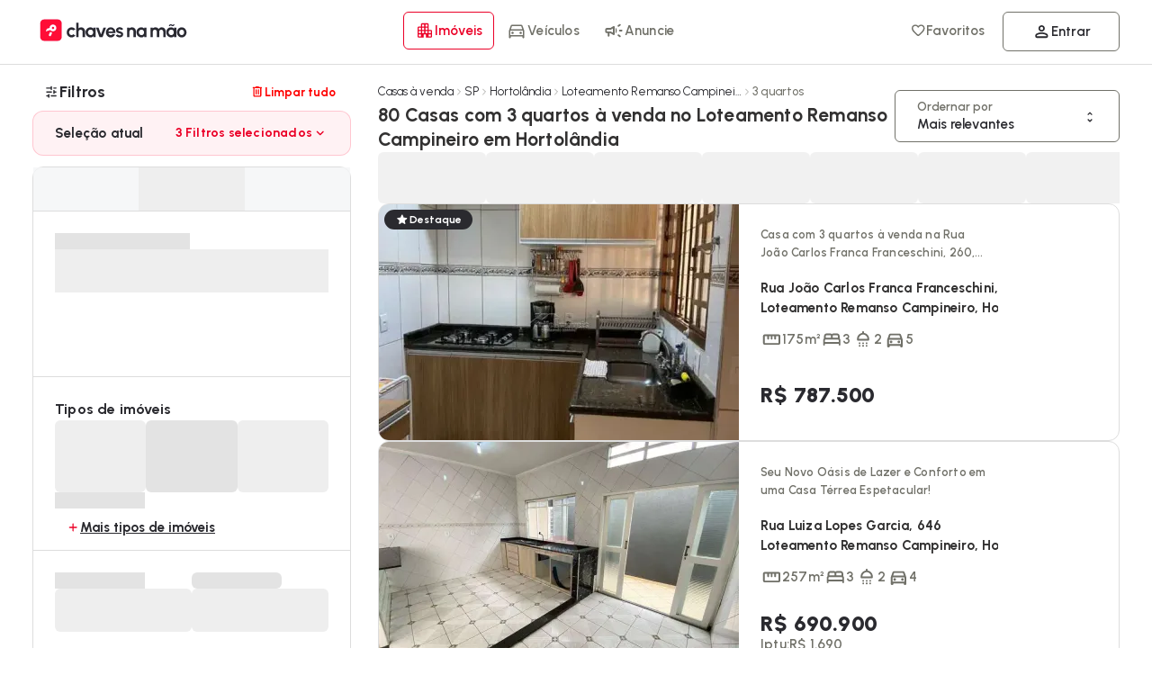

--- FILE ---
content_type: text/css
request_url: https://cdn.chavesnamao.com.br/portal/build/c4a956fe6ad262db0ca980608951fe13584b7803/_next/static/css/bfa21453c7e4792b.css
body_size: 3148
content:
.styles_loader__geB2G{font-size:2px;position:absolute;top:6px;right:12px;text-indent:-9999em;border:1.5em solid hsla(0,0%,100%,.8);border-left-color:hsla(0,0%,100%,.2);transform:translateZ(0);animation:styles_load8__lv8u5 1.1s linear infinite;background:none;width:23px;height:23px;border-radius:100%}.styles_loader__geB2G.primary{border:1.5em solid var(--color-primary);border-left:1.5em solid hsla(0,0%,100%,.2)}.styles_loader__geB2G.relative{position:relative;top:inherit;left:inherit}.styles_loader__geB2G:after{border-radius:50%;width:10em;height:10em}.styles_center___VS9K{position:absolute;top:48%;left:48%}@keyframes styles_load8__lv8u5{0%{transform:rotate(0deg)}to{transform:rotate(1turn)}}.styles_dots__32o_r{width:80px;aspect-ratio:1.154;--_g:no-repeat radial-gradient(farthest-side,#2a2a2f90 90%,#0000);background:var(--_g) 50% 0,var(--_g) 0 100%,var(--_g) 100% 100%;background-size:35% 40.39%;animation:styles_l16__cE4B7 1s infinite;border:none}@keyframes styles_l16__cE4B7{50%,to{background-position:100% 100%,50% 0,0 100%}}.style_LabelButton__sXl6w{cursor:pointer;position:relative;display:flex;align-items:center;align-content:center;justify-content:center;gap:6px;height:48px;padding:0 24px;border-radius:6px;overflow:hidden;font-size:var(--font-size-body1);font-weight:var(--font-weight-bold);pointer-events:all;transition:all .2s ease-in;color:var(--color-default);border:none;background:none;min-width:max-content;-webkit-tap-highlight-color:transghostparent}.style_LabelButton__sXl6w.style_rounded__Ad9c4{border-radius:9px;padding:0 28px;min-width:100%}.style_LabelButton__sXl6w.style_lg__n5RQJ{height:52px}.style_LabelButton__sXl6w>*{-webkit-user-select:none;-moz-user-select:none;user-select:none;pointer-events:none}.style_LabelButton__sXl6w .style_icon-next__pZ2dp{rotate:180deg}.style_LabelButton__sXl6w.style_filled__iyL_k{background:var(--color-default);border:1px solid var(--color-default);color:#fff;width:max-content;font-weight:600}.style_LabelButton__sXl6w.style_filled__iyL_k svg path{fill:#fff}.style_LabelButton__sXl6w.style_filled__iyL_k .style_ripple__U1RfM{background:hsla(0,0%,100%,.06)}.style_LabelButton__sXl6w.style_filled__iyL_k>span.style_loader__HioCC{background:var(--color-default)}.style_LabelButton__sXl6w.style_filled__iyL_k>span.style_loader__HioCC>span{border:1.5em solid #fff;border-left-color:rgba(0,0,0,0)}.style_LabelButton__sXl6w.style_filled__iyL_k.style_disabled__9rX_5,.style_LabelButton__sXl6w.style_filled__iyL_k:disabled{background:var(--color-default);border:1px solid var(--color-default);cursor:not-allowed;box-shadow:none;opacity:.7}.style_LabelButton__sXl6w.style_ghost__MfvDQ{background:var(--color-lightGray);border:1px solid #ddd;color:var(--color-default) 70;padding:0 24px;color:#717169;font-weight:600}.style_LabelButton__sXl6w.style_ghost__MfvDQ.style_outline__5a_VL{background:none;border:30 solid var(--color-default);color:var(--color-default) 50}.style_LabelButton__sXl6w.style_ghost__MfvDQ.style_outline__5a_VL svg path{fill:var(--color-default) 50}.style_LabelButton__sXl6w.style_ghost__MfvDQ>span.style_loader__HioCC{background:var(--color-lightGray)}.style_LabelButton__sXl6w.style_ghost__MfvDQ>span.style_loader__HioCC>span{border-left:1.5em solid var(--color-secondary);border:1.5em solid var(--color-secondary);border-left:1.5em solid rgba(42,42,47,.1450980392)}.style_LabelButton__sXl6w.style_outline__5a_VL{background:#fff;border:1px solid var(--color-default);color:var(--color-default)}.style_LabelButton__sXl6w.style_outline__5a_VL svg{color:var(--color-default)}.style_LabelButton__sXl6w.style_outline__5a_VL>span.style_loader__HioCC{background:#fff}.style_LabelButton__sXl6w.style_outline__5a_VL>span.style_loader__HioCC>span{border:1.5em solid;border-color:inherit;border-left:1.5em solid var(--color-secondary)}.style_LabelButton__sXl6w.style_outline__5a_VL.style_primary__Q5nqD{border:1px solid var(--color-primary);color:var(--color-primary);background:#fff}.style_LabelButton__sXl6w.style_outline__5a_VL.style_primary__Q5nqD svg path{fill:var(--color-primary)}.style_LabelButton__sXl6w.style_outline__5a_VL.style_primary__Q5nqD>span.style_loader__HioCC{background:#fff}.style_LabelButton__sXl6w.style_outline__5a_VL.style_primary__Q5nqD>span.style_loader__HioCC>span{border:1.5em solid var(--color-primary);border-left:1.5em solid #fff}.style_LabelButton__sXl6w.style_link__KFSn7{background:none;border:none;color:var(--color-default);padding:0;height:auto;min-height:32px;width:auto}.style_LabelButton__sXl6w.style_link__KFSn7 svg{color:var(--color-default)}.style_LabelButton__sXl6w.style_link__KFSn7.style_underline__Eg7oF,.style_LabelButton__sXl6w.style_link__KFSn7:hover{text-decoration:underline}.style_LabelButton__sXl6w.style_link__KFSn7.style_primary__Q5nqD{color:var(--color-primary)}.style_LabelButton__sXl6w.style_link__KFSn7.style_primary__Q5nqD svg path{max-height:18px;fill:var(--color-primary)}.style_LabelButton__sXl6w.style_primary__Q5nqD.style_filled__iyL_k{background:var(--color-primary);border:1px solid var(--color-primary)}.style_LabelButton__sXl6w.style_primary__Q5nqD>span.style_loader__HioCC{background:var(--color-primary)}.style_LabelButton__sXl6w.style_disabled__9rX_5,.style_LabelButton__sXl6w:disabled{background:#eaeaea;border:1px solid rgba(0,0,0,0);cursor:not-allowed;box-shadow:none;opacity:.7}.style_LabelButton__sXl6w.style_secondary__6AMPW{border:1px solid #ddd;color:var(--color-secondary)}.style_LabelButton__sXl6w.style_secondary__6AMPW svg{color:var(--color-secondary)}.style_LabelButton__sXl6w.style_secondary__6AMPW>span.style_loader__HioCC{background:var(--color-white)}.style_LabelButton__sXl6w.style_terciary__BxOi3{background:none;border:1px solid var(--color-default);color:var(--color-default)}.style_LabelButton__sXl6w.style_terciary__BxOi3 svg{color:var(--color-default)}.style_LabelButton__sXl6w.style_clear__74QZS{color:var(--color-system-error)}.style_LabelButton__sXl6w.style_clear__74QZS:disabled,.style_LabelButton__sXl6w.style_clear__74QZS:disabled svg{color:#777}.style_LabelButton__sXl6w.style_nobox___GqV1{padding:0;border:none}.style_LabelButton__sXl6w.style_featured__7Z5lm{background:var(--color-primary);border:1px solid var(--color-primary);color:#fff;font-weight:var(--font-weight-bold);box-shadow:0 3px 5px rgba(146,153,184,.02)}.style_LabelButton__sXl6w.style_featured__7Z5lm svg path{fill:#fff}.style_LabelButton__sXl6w.style_error__58wAF{background:none;border:1px solid var(--color-system-error);color:var(--color-system-error)}.style_LabelButton__sXl6w.style_error__58wAF svg{color:var(--color-system-error)}.style_LabelButton__sXl6w.style_noborder__4uFhD{border:none}.style_LabelButton__sXl6w>span.style_loader__HioCC{position:absolute;width:100%;height:100%;top:0;left:0;right:0;display:flex;justify-content:center;align-items:center;z-index:9}.style_LabelButton__sXl6w>span.style_loader__HioCC>span{border:1.5em solid #fff;border-left-color:rgba(42,42,47,.1450980392);position:relative;top:inherit;right:inherit}.style_LabelButton__sXl6w.style_sm__N6Dl7{height:48px;padding:0 12px;font-size:var(--font-size-body2)}.style_LabelButton__sXl6w .ripple{position:absolute;border-radius:50%;transform:scale(0);animation:style_ripple__U1RfM .6s linear;background-color:rgba(255,13,54,.1098039216)}@keyframes style_ripple__U1RfM{to{transform:scale(4);opacity:0}}.style_AccordionContainer___MfOA{display:flex;flex-direction:column;gap:0;width:100%;-webkit-user-select:none;-moz-user-select:none;user-select:none;-webkit-tap-highlight-color:rgba(0,0,0,0)!important}.style_AccordionContainer___MfOA h2,.style_AccordionContainer___MfOA>p,.style_AccordionContainer___MfOA>span p{font-size:var(--font-size-body1);font-weight:var(--font-weight-semiBold);height:48px;cursor:pointer;width:100%;justify-content:space-between;padding:0 24px}.style_AccordionContainer___MfOA h2 b,.style_AccordionContainer___MfOA>p b,.style_AccordionContainer___MfOA>span p b{gap:12px;display:flex;align-items:center}.style_AccordionContainer___MfOA .style_show__5jZ7Y{display:flex;flex-flow:column;height:auto;opacity:1;padding-bottom:48px}.style_AccordionContainer___MfOA .style_hide__8cJaP{height:0;opacity:0;overflow:hidden}.style_AccordionContainer___MfOA.style_disabled__DoVKO h2{cursor:not-allowed;pointer-events:none;color:#e0e0e0;text-decoration:line-through}.style_AccordionItem__Fkr7J{display:flex;justify-content:space-between}.style_AccordionItem__Fkr7J div{display:flex;align-items:center;gap:36px}.style_AccordionItem__Fkr7J div .style_iconContainer__5mx0D{display:flex;justify-content:center;align-items:center;width:48px;height:48px;background-color:#646bd9;border-radius:50%}@media(max-width:380px){.style_AccordionItem__Fkr7J div{gap:12px}}.style_AccordionItem__Fkr7J span{rotate:"90deg";transition:.3s ease}.style_DescriptionWrapper__yWh_P .style_modal__icqkk{height:120px;max-height:270px;margin:0;padding:40px 40px 20px;color:#474747;background-color:#f4f5f7;font-size:16px;font-weight:var(--font-weight-semiBold)}.style_DescriptionWrapper__yWh_P .style_modal__icqkk a{cursor:pointer;color:-webkit-link}.style_DescriptionWrapper__yWh_P .style_modal__icqkk{animation-name:style_opening__e1yQu;animation-duration:.5s}.style_DescriptionWrapper__yWh_P .style_no-content__mTknf{display:flex;justify-content:center;align-items:center;height:60px;margin:0;color:brown;font-size:18px;text-decoration:underline;animation-name:style_openingNoContent__YZaok;animation-duration:.5s}@keyframes style_opening__e1yQu{0%{height:0;padding:0 0 20px;font-size:10px}to{padding:40px 40px 20px;font-size:16px}}@keyframes style_openingNoContent__YZaok{0%{height:0;font-size:0}to{font-size:18px}}.styles_heading__RIajy h4 svg{transform:rotate(90deg)}.styles_applyedFilters__JVDt_{background:rgba(255,13,54,.0509803922);border:1px solid rgba(255,13,54,.1882352941);border-radius:12px;gap:12px;display:flex;flex-flow:column}.styles_applyedFilters__JVDt_ .styles_list__dM2H7{display:flex;flex-flow:wrap;gap:6px}.styles_applyedFilters__JVDt_ .styles_list__dM2H7>p{font-weight:var(--font-weight-bold);color:var(--color-default);font-size:var(--font-size-body2);padding:0 24px}.styles_applyedFilters__JVDt_ .styles_list__dM2H7>p small{display:flex;align-items:center;gap:6px;color:var(--color-primary)}.styles_applyedFilters__JVDt_ .styles_list__dM2H7 svg{height:12px}.styles_applyedFilters__JVDt_ .styles_list__dM2H7>div{padding:0 24px 12px;gap:4px}.styles_applyedFilters__JVDt_ .styles_list__dM2H7 button{border:1px solid rgba(235,0,39,.2588235294);color:var(--color-primary);background:#fff;border-radius:60px;height:32px;padding:0 12px;font-size:12px;font-weight:var(--font-weight-semiBold)}.styles_applyedFilters__JVDt_ .styles_list__dM2H7 button svg,p.styles_info__Se9hO{color:var(--color-primary)}p.styles_info__Se9hO{padding:24px;display:flex;align-items:center;gap:9px;text-wrap:balance;font-weight:500;font-size:14px!important;margin-bottom:24px;max-width:300px}p.styles_info__Se9hO svg{min-width:20px;min-height:20px}span.styles_counter__L5LdY{font-size:14px}.styles_container__kZGKO{display:flex;flex-direction:column;gap:6px;width:100%}.styles_container__kZGKO .styles_categoryHeader___spm8{height:auto;border:1px solid #f0f0f0;border-radius:30px;background:#f4f5f7;gap:12px;margin:12px 0;padding:6px}.styles_container__kZGKO .styles_categoryHeader___spm8 button{cursor:pointer;justify-content:center;width:50%;height:42px;border:1px solid #717169;border-radius:30px;color:#666;font-size:var(--font-size-body2);font-weight:var(--font-weight-semiBold)}.styles_container__kZGKO .styles_categoryHeader___spm8 button small{width:19px;height:19px;border-radius:50%;background-color:var(--color-primary);color:#fff;font-size:var(--font-size-label);font-weight:var(--font-weight-semiBold)}.styles_container__kZGKO .styles_thicListItem__viQyU{width:100%;align-content:flex-start}.styles_container__kZGKO .styles_thicListItem__viQyU button{cursor:pointer;gap:6px;max-width:calc(33% - 6px);padding:6px 12px;height:auto;border-radius:6px;border:1px solid rgba(0,0,0,0);background-color:#f4f5f7;text-align:center;font-size:var(--font-size-label);font-weight:var(--font-weight-semiBold);color:var(--color-secondary);height:71px;text-align:left;justify-content:space-evenly;align-items:flex-start}.styles_container__kZGKO .styles_thicListItem__viQyU button svg{height:21px}.styles_container__kZGKO .styles_thicListItem__viQyU button svg path{fill:var(--color-secondary)}.styles_container__kZGKO button.styles_active__GwHuY{border:1px solid var(--color-primary);background-color:#fff;color:var(--color-primary);box-shadow:0 0 0 3px #f4f5f7}.styles_container__kZGKO button.styles_active__GwHuY svg:first-of-type{height:21px;background:var(--color-default) 50}.styles_container__kZGKO button.styles_active__GwHuY svg:first-of-type path{fill:var(--color-primary)}.styles_container__kZGKO button.styles_active__GwHuY .styles_check__GYkR7{position:absolute;right:3px;top:3px;max-width:16px}.styles_container__kZGKO button.styles_active__GwHuY .styles_check__GYkR7 path{fill:var(--color-primary)}.styles_container__kZGKO.styles_full__49Ey1,.styles_container__kZGKO.styles_modal__XzjzM{display:flex;flex-flow:column;gap:24px}.styles_container__kZGKO.styles_full__49Ey1 .styles_actionButton___56DZ,.styles_container__kZGKO.styles_modal__XzjzM .styles_actionButton___56DZ{width:100%;position:-webkit-sticky;position:sticky;bottom:0;top:90%;left:0;background:#fff}.styles_container__kZGKO.styles_full__49Ey1 .styles_actionButton___56DZ>button,.styles_container__kZGKO.styles_modal__XzjzM .styles_actionButton___56DZ>button{width:100%}.styles_container__kZGKO.styles_full__49Ey1 .styles_thicListItem__viQyU p,.styles_container__kZGKO.styles_modal__XzjzM .styles_thicListItem__viQyU p{width:100%;font-weight:var(--font-weight-semiBold);color:var(--color-secondary)}.styles_container__kZGKO.styles_full__49Ey1 .styles_thicListItem__viQyU button,.styles_container__kZGKO.styles_modal__XzjzM .styles_thicListItem__viQyU button{min-width:calc(33% - 6px);max-width:calc(33% - 6px);padding:12px;height:96px}@media(max-width:1024px){.styles_container__kZGKO.styles_full__49Ey1,.styles_container__kZGKO.styles_modal__XzjzM{padding-bottom:36px}.styles_container__kZGKO.styles_full__49Ey1 .styles_thicListItem__viQyU button,.styles_container__kZGKO.styles_modal__XzjzM .styles_thicListItem__viQyU button{min-width:calc(33% - 3px);max-width:calc(33% - 3px)}}@media(min-width:1024px){.styles_container__kZGKO.styles_modal__XzjzM .styles_thicListItem__viQyU button{min-width:calc(20% - 6px);max-width:calc(20% - 6px);font-size:var(--font-size-body2);display:flex;align-items:flex-start;justify-content:center;gap:9px;padding:0 24px}}.styles_container__kZGKO.styles_featured___nExW{display:flex;flex-flow:column;gap:0}.styles_container__kZGKO.styles_featured___nExW>.styles_thicListItem__viQyU{gap:6px}.styles_container__kZGKO.styles_featured___nExW button{padding:6px 12px;height:96px;min-width:calc(33.3% - 6px);text-align:center;align-items:center}.styles_container__kZGKO.styles_featured___nExW button.styles_rightButton__1Nnj5{justify-content:right;height:42px;gap:6px}.styles_transactionContainer__FC6b_{width:100%}.styles_transactionContainer__FC6b_ button{cursor:pointer;min-width:calc(33% - 6px);max-width:calc(33% - 6px);padding:12px 18px;height:auto;border-radius:6px;border:1px solid rgba(0,0,0,0);background-color:#f4f5f7;text-align:center;font-size:var(--font-size-label);font-weight:var(--font-weight-semiBold);color:#717169}.styles_transactionContainer__FC6b_ button svg{height:21px}.styles_transactionContainer__FC6b_ button svg path{fill:#717169}.styles_transactionContainer__FC6b_ button.styles_active__GwHuY{border:1px solid var(--color-primary);background-color:#fff;color:var(--color-primary);font-weight:var(--font-weight-bold)}.styles_transactionContainer__FC6b_ button.styles_active__GwHuY svg{height:21px}.styles_transactionContainer__FC6b_ button.styles_active__GwHuY svg path{fill:var(--color-primary)}.styles_transactionContainer__FC6b_.styles_tab__ooIo5{background:#fff;border-radius:12px;gap:0;display:flex;flex-flow:row;padding:0}.styles_transactionContainer__FC6b_.styles_tab__ooIo5>button{background:#fff;min-width:33.3%;width:33.3%;height:48px;font-size:var(--font-size-body2);font-weight:var(--font-weight-semiBold);border-radius:0;border:1px solid rgba(0,0,0,0);border-bottom-color:#ddd}.styles_transactionContainer__FC6b_.styles_tab__ooIo5>button.styles_active__GwHuY{border:none;border-bottom:2px solid var(--color-primary);background:#fff;font-weight:var(--font-weight-bold)}@media(min-width:1024px){.styles_transactionContainer__FC6b_.styles_tab__ooIo5{padding:0;overflow:hidden;border-radius:12px 12px 0 0}.styles_transactionContainer__FC6b_.styles_tab__ooIo5>button{background:#f4f5f7}}.styles_selectedButton__gL8RO button{width:100%;height:68px;border:1px solid var(--color-primary);box-shadow:0 0 3px rgba(42,42,47,.3137254902);justify-content:space-between}.styles_selectedButton__gL8RO button>span svg path{fill:var(--color-primary)}.styles_selectedButton__gL8RO button>span p{text-align:left;gap:0;line-height:18px;font-size:var(--font-size-body2);font-weight:var(--font-weight-semiBold)}.styles_selectedButton__gL8RO button>span p b{gap:6px;display:flex;align-items:center;color:var(--color-primary)}.styles_selectedButton__gL8RO button>span p b small{background:rgba(255,13,54,.1490196078);border-radius:60px;line-height:16px;font-size:var(--font-size-label);font-weight:var(--font-weight-bold);color:var --color-primary;padding:0 9px}.styles_additionalCount__1as4W{display:flex;align-items:center;justify-content:center;min-width:calc(33% - 6px);max-width:calc(33% - 6px);padding:8px;border-radius:4px;background-color:var(--neutral-100);color:var(--primary-500);font-size:12px;font-weight:var(--font-weight-bold);cursor:pointer;height:71px}.styles_additionalCount__1as4W:hover{background-color:var(--neutral-200)}.styles_additionalCount__1as4W{position:absolute;background:rgba(235,0,39,.0588235294);height:30px;color:var(--color-primary);bottom:19px}

--- FILE ---
content_type: text/css
request_url: https://cdn.chavesnamao.com.br/portal/build/c4a956fe6ad262db0ca980608951fe13584b7803/_next/static/css/cacbf11493223d6d.css
body_size: 1456
content:
.styles_InputStyled__fSuO5{width:100%;border-radius:6px;-webkit-appearance:none;outline:none;border:1px solid #ddd;height:48px;font-size:16px;min-width:100%;font-weight:var(--font-weight-semiBold);padding:16px 24px;transition:all .15s ease-in;will-change:transform;scroll-margin-top:10px;background:#f4f5f7}.styles_InputStyled__fSuO5.styles_active__RrATg,.styles_InputStyled__fSuO5:active,.styles_InputStyled__fSuO5:focus-visible,.styles_InputStyled__fSuO5:not(:placeholder-shown){outline:none;background:#fff;border:1px solid var(--color-secondary)}.styles_InputStyled__fSuO5.styles_withIcon__uU8zu{padding-left:48px}@supports(-webkit-touch-callout:none){.styles_InputStyled__fSuO5{font-size:16px}}.styles_InputStyled__fSuO5::placeholder{color:rgba(0,0,0,.4);font-weight:600}.styles_InputStyled__fSuO5:focus{opacity:1;outline:none;background:#fff;transition:all .2s ease-in;border:1px solid #717169;box-shadow:0 0 0 1px #fff,0 0 0 3px #ddd}.styles_InputStyled__fSuO5.styles_disabled__8ikPF{color:rgba(42,42,47,.831372549);border:1px solid rgba(0,0,0,0);background:rgba(var(--color-default),.09)}.styles_InputStyled__fSuO5.styles_error__Uz7NT{border:1px solid var(--color-system-error);color:var(--color-system-error)}.styles_InputStyled__fSuO5.styles_focus__ayvnV,.styles_InputStyled__fSuO5.styles_valid__R_EKN{border:1px solid var(--color-default);color:var(--color-default)}.styles_Label__Jxk9o{cursor:auto;position:relative;gap:3px}.styles_Label__Jxk9o.styles_disabled__8ikPF{cursor:not-allowed;opacity:.7}.styles_Label__Jxk9o.styles_disabled__8ikPF input{pointer-events:none}.styles_Label__Jxk9o.styles_error__Uz7NT p{color:red}.styles_Label__Jxk9o.styles_disabled__8ikPF p{color:rgba(var(--color-default),.6)}.styles_Label__Jxk9o p{font-weight:var(--font-weight-semiBold);color:var(--color-secondary)}.styles_Label__Jxk9o>svg{position:absolute;left:18px;opacity:.7;top:15px;min-width:18px;min-height:18px;width:18px;height:18px}.styles_Label__Jxk9o>svg path{fill:rgba(42,42,47,.7)}.styles_Label__Jxk9o>svg.styles_error__Uz7NT{fill:var(--color-system-error)}.styles_Label__Jxk9o>svg.styles_valid__R_EKN{fill:var(--color-system-success)}.styles_Label__Jxk9o>svg.styles_active__RrATg,.styles_Label__Jxk9o>svg.styles_focus__ayvnV{fill:var(--color-default)}.styles_Label__Jxk9o .styles_loader__Sc_64{border:1em solid #ff0d36;border-left-color:hsla(0,0%,100%,.2);z-index:99;bottom:15px;width:18px;height:18px}@media(max-width:1024px){.styles_Label__Jxk9o{gap:0}.styles_Label__Jxk9o p{font-size:var(--font-size-body1)}}.styles_showPass__jFhge{cursor:pointer;position:absolute;bottom:0;right:0;display:flex;align-items:center;justify-content:center;width:48px;height:48px;z-index:999}.styles_showPass__jFhge svg{opacity:.7}.styles_showPass__jFhge:hover svg{opacity:1}.styles_errorMessage__fXvgh{font-size:var(--font-size-label);color:var(--color-system-error);font-weight:600;letter-spacing:.1px;text-align:right;position:absolute;right:0;bottom:0;background:rgba(255,0,0,.1);color:red;padding:2px 12px;border-radius:0 0 6px 0}.style_blockSearcher__Fle18{width:100%;display:flex;flex-flow:row wrap;position:relative}.style_blockSearcher__Fle18 .style_title__22UdK{display:flex;font-size:var(--font-size-body1);color:var(--color-default);font-weight:var(--font-weight-semiBold);align-items:center;margin-bottom:0}.style_blockSearcher__Fle18 .style_title__22UdK small{font-size:100%;margin-left:3px}.style_blockSearcher__Fle18 .style_title__22UdK i{margin-right:6px;color:var(--color-primary)}.style_blockSearcher__Fle18 .style_realInput__gx0OA{cursor:pointer;width:100%;border:1px solid #ddd;height:48px;box-sizing:border-box;border-radius:6px;position:relative;background:#f4f5f7;display:flex;align-items:center}.style_blockSearcher__Fle18 .style_realInput__gx0OA .style_icon-location__qLi6O{position:absolute;font-size:var(--font-size-body1);font-weight:var(--font-weight-semiBold);right:12px;top:18px;color:var(--color-default) 90}.style_blockSearcher__Fle18 .style_realInput__gx0OA .style_fakeInput__8NhsG{width:100%;font-size:var(--font-size-body1);color:var(--color-default);padding-left:24px}.style_blockSearcher__Fle18 .style_realInput__gx0OA input{background:rgba(0,0,0,0);width:100%;padding-left:12px;padding-right:36px;border:none;-webkit-appearance:none;-moz-appearance:none;appearance:none;height:100%;font-size:var(--font-size-body1)}.style_blockSearcher__Fle18 .style_realInput__gx0OA input:focus{border:none}@media(min-width:1024px){.style_blockSearcher__Fle18 .style_absoluteListLocation__IyEFO{border:1px solid #eaeaea;border-top:unset;background-color:#fff;position:absolute;top:48px;box-shadow:0 6px 12px -3px #ddd;border-radius:0 0 12px 12px}}@media(min-width:1024px)and (min-width:1025px){.style_blockSearcher__Fle18 .style_absoluteListLocation__IyEFO::-webkit-scrollbar-track{background-color:#fff}.style_blockSearcher__Fle18 .style_absoluteListLocation__IyEFO::-webkit-scrollbar{width:5px;background-color:#fff}.style_blockSearcher__Fle18 .style_absoluteListLocation__IyEFO::-webkit-scrollbar-thumb{border-radius:60px;background-color:#fff}.style_blockSearcher__Fle18 .style_absoluteListLocation__IyEFO:hover::-webkit-scrollbar-thumb{background-color:#ddd;-webkit-transition:all .2s ease-in;transition:all .2s ease-in}}@media(min-width:1024px){.style_blockSearcher__Fle18 .style_absoluteListLocation__IyEFO>div{padding:0 24px}.style_blockSearcher__Fle18 .style_absoluteListLocation__IyEFO>div p{font-size:var(--font-size-body2)}.style_blockSearcher__Fle18 .style_absoluteListLocation__IyEFO>div a{font-size:var(--font-size-body2);gap:6px;min-height:42px;height:auto;padding:6px 0 6px 18px}.style_blockSearcher__Fle18 .style_absoluteListLocation__IyEFO>div a b{gap:9px;font-size:14px;line-height:1.3;text-wrap:pretty}.style_blockSearcher__Fle18 .style_absoluteListLocation__IyEFO>div a b span{min-width:12px;height:12px;max-width:12px;max-height:12px}.style_blockSearcher__Fle18 .style_absoluteListLocation__IyEFO>div a small{font-size:11px;font-weight:700;position:relative}}.style_locationSearch__DyFir{position:relative;width:100%;display:flex;flex-flow:row wrap;align-items:flex-start;align-content:flex-start}.style_locationSearch__DyFir .style_locationSearchHeading__15BU2{height:28px}.style_locationSearch__DyFir .style_asLink__1WO9j{padding:5px;height:auto;border:none;color:var(--color-primary);font-size:var(--font-size-body2)}.style_locationSearch__DyFir .style_asLink__1WO9j svg path{fill:var(--color-primary)}.style_locationSearch__DyFir p{font-size:var(--font-size-body1);color:var(--color-default);font-weight:var(--font-weight-bold)}.style_locationSearch__DyFir .style_lblSelected__S41tU{font-size:var(--font-size-body2);color:var(--color-default);margin:12px 0 0;font-weight:var(--font-weight-semiBold);line-height:12px}.style_locationSearch__DyFir .style_block__K_HDK{width:100%;display:flex;flex-flow:row wrap;align-items:flex-start;align-content:flex-start;padding:0;min-height:76px}.style_locationSearch__DyFir .style_block__K_HDK .style_title__22UdK{display:flex;font-size:var(--font-size-body1);color:var(--color-default);font-weight:var(--font-weight-semiBold);align-items:center;margin-bottom:3px}.style_locationSearch__DyFir .style_block__K_HDK .style_title__22UdK small{font-size:100%;margin-left:3px}.style_locationSearch__DyFir .style_block__K_HDK .style_title__22UdK i{margin-right:6px;color:var(--color-primary)}.style_locationSearch__DyFir .style_realInput__gx0OA{width:100%;border:1px solid #ddd;height:52px;box-sizing:border-box;border-radius:6px;position:relative;background:#f4f5f7;display:flex;align-items:center}.style_locationSearch__DyFir .style_realInput__gx0OA .style_icon-search__F42xf{position:absolute;font-size:var(--font-size-body2);font-weight:var(--font-weight-semiBold);right:24px;top:18px}.style_locationSearch__DyFir .style_realInput__gx0OA .style_fakeInput__8NhsG{width:100%;font-size:var(--font-size-body1);color:var(--color-default);padding-left:18px}.style_locationSearch__DyFir .style_realInput__gx0OA input{background:rgba(0,0,0,0);width:100%;padding-left:24px;padding-right:48px;border:none}.style_locationSearch__DyFir .style_info__pP5yR{display:flex;width:100%;background:#ffedf0;position:fixed;bottom:0;flex-flow:row wrap;box-sizing:border-box;padding:12px 12px 68px}.style_locationSearch__DyFir .style_info__pP5yR ul{max-height:180px;overflow:auto}.style_locationSearch__DyFir .style_info__pP5yR ul li{background:#fff;border:1px solid}

--- FILE ---
content_type: text/css
request_url: https://cdn.chavesnamao.com.br/portal/build/c4a956fe6ad262db0ca980608951fe13584b7803/_next/static/css/663aa68f5d736778.css
body_size: 426
content:
.style_errorModuleContainer__K_DIT{border:1px dashed red;padding:24px;width:100%;background:rgba(255,0,0,.0392156863);display:flex;flex-flow:row;justify-content:space-between;align-items:center;align-content:center;gap:6px;flex-flow:wrap;justify-content:center;gap:48px;max-width:1024px;margin:auto}.style_errorModuleContainer__K_DIT>span{flex-flow:wrap;display:flex}.style_errorModuleContainer__K_DIT h3,.style_errorModuleContainer__K_DIT small{color:#db1313;margin:3px 0}.style_errorModuleContainer__K_DIT small{margin-bottom:6px}.style_errorModuleContainer__K_DIT p{margin:12px 0}.style_errorModuleContainer__K_DIT svg path{fill:#db1313}.style_errorModuleContainer__K_DIT button{width:-moz-fit-content;width:fit-content;background:#db1313;color:#fff}@media(min-width:1025px){.style_errorModuleContainer__K_DIT{gap:36px}.style_errorModuleContainer__K_DIT>span{display:flex;flex-flow:row;gap:36px}}@media(max-width:1024px){.style_errorModuleContainer__K_DIT{flex-flow:column;justify-content:center;align-items:center;text-align:center;padding:48px;gap:0}.style_errorModuleContainer__K_DIT>span{display:flex;flex-flow:column;align-items:center;width:100%;justify-content:center}}.style_ExtraFiltersPropsContainer__SrETr{gap:0;display:flex;flex-flow:column}.style_ExtraFiltersPropsContainer__SrETr>div{cursor:pointer;position:relative;justify-content:center;min-height:48px;gap:0;margin:0;border:none;border-bottom:1px solid #ddd;padding-bottom:0}.style_ExtraFiltersPropsContainer__SrETr>div h4,.style_ExtraFiltersPropsContainer__SrETr>div p{height:100%;padding:12px 0;font-size:var(--font-size-body2)}.style_ExtraFiltersPropsContainer__SrETr>div h4 span,.style_ExtraFiltersPropsContainer__SrETr>div p span{margin-left:auto;margin-right:12px;color:var(--color-system-error);font-size:var(--font-size-body2);font-weight:var(--font-weight-normal)}.style_ExtraFiltersPropsContainer__SrETr>div button{height:38px;font-size:var(--font-size-body2);font-weight:var(--font-weight-semiBold)}.style_ExtraFiltersPropsContainer__SrETr>div .style_content__fCLJo{padding-bottom:24px}.style_ExtraFiltersPropsContainer__SrETr>div>span{position:absolute;top:14px;right:30px;color:var(--color-system-error);font-size:var(--font-size-body2)}.style_ExtraFiltersPropsContainer__SrETr>div>span:hover{text-decoration:underline}.style_ExtraFiltersPropsContainer__SrETr>div.style_disabled___vq5w>p{text-decoration:line-through}@media(max-width:1024px){.style_listWithIcons___5TPk{flex-flow:wrap;gap:6px}.style_listWithIcons___5TPk button{max-width:calc(50% - 6px);min-width:calc(50% - 6px)}}.style_listWithIcons___5TPk button{border:1px solid rgba(0,0,0,0);background:#f4f5f7;display:flex;flex-flow:column;color:var(--color-secondary);font-size:var(--font-size-label);font-weight:var(--font-weight-semiBold);width:25%;padding:12px;height:71px}.style_listWithIcons___5TPk button:hover:not(.style_active__p37J_){background:#fff;color:var(--color-default);border:1px solid var(--color-default);box-shadow:0 0 0 3px #f4f5f7}.style_listWithIcons___5TPk button:hover:not(.style_active__p37J_) svg path{fill:var(--color-default)}.style_listWithIcons___5TPk button.style_active__p37J_{background:#fff;color:var(--color-primary);border:1px solid var(--color-primary)}.style_listWithIcons___5TPk button.style_active__p37J_ svg path{fill:var(--color-primary)}.style_listWithIcons___5TPk button svg path{fill:var(--color-secondary)}

--- FILE ---
content_type: text/css
request_url: https://cdn.chavesnamao.com.br/portal/build/c4a956fe6ad262db0ca980608951fe13584b7803/_next/static/css/6e27b33c26575a34.css
body_size: -71
content:
.styles_filtersMarked__nkOx_{display:flex;flex-flow:wrap;gap:6px;padding:6px 0;width:100%}.styles_filtersMarked__nkOx_ button{border:1px solid var(--color-primary);color:var(--color-primary);background:#fff;border-radius:60px;height:32px;font-size:var(--font-size-label);font-weight:var(--font-weight-semiBold);overflow:hidden;min-width:inherit;display:flex;align-items:center;text-overflow:ellipsis;white-space:nowrap;display:block;position:relative;width:100%;padding:0 24px 0 12px;width:min-content}.styles_filtersMarked__nkOx_ button svg{color:var(--color-primary);position:absolute;right:6px;background:#fff}.styles_expandApplyedList__BvX85.styles_expandApplyedList__BvX85{display:flex;width:auto;background:#fff;color:var(--color-primary);font-size:var(--font-size-label);border:none}.styles_expandApplyedList__BvX85.styles_expandApplyedList__BvX85 svg path{fill:var(--color-primary)}

--- FILE ---
content_type: text/javascript
request_url: https://cdn.chavesnamao.com.br/portal/build/c4a956fe6ad262db0ca980608951fe13584b7803/_next/static/chunks/1627.c861320d56c334ee.js
body_size: 505
content:
try{!function(){var e="undefined"!=typeof window?window:"undefined"!=typeof global?global:"undefined"!=typeof globalThis?globalThis:"undefined"!=typeof self?self:{},t=(new e.Error).stack;t&&(e._sentryDebugIds=e._sentryDebugIds||{},e._sentryDebugIds[t]="faf04ec1-76d9-4c72-8c77-b9454e7651e0",e._sentryDebugIdIdentifier="sentry-dbid-faf04ec1-76d9-4c72-8c77-b9454e7651e0")}()}catch(e){}(self.webpackChunk_N_E=self.webpackChunk_N_E||[]).push([[1627],{81627:(e,t,n)=>{"use strict";n.r(t),n.d(t,{default:()=>_});var s=n(54568),c=n(99680),a=n(32242),l=n(66508),r=n(24889),d=n(27893),i=n(16101),o=n(93894),f=n(84207),u=n.n(f);let _=()=>{let e,t,n,f,_=(0,c.c)(10),[b,g]=(0,o.fp)(i.O);_[0]===Symbol.for("react.memo_cache_sentinel")?(e=[1,2,3,4],_[0]=e):e=_[0];let y=e,m=(0,o.md)(r.f),h=(0,o.Xr)(d.D);_[1]!==m||_[2]!==b||_[3]!==h||_[4]!==g?(t=e=>{if(g(b===e?void 0:e),m)return h({status:!0,name:"GaragesFilter"})},_[1]=m,_[2]=b,_[3]=h,_[4]=g,_[5]=t):t=_[5];let p=t;return _[6]===Symbol.for("react.memo_cache_sentinel")?(n=(0,s.jsx)(l.c,{className:"row spacing",children:(0,s.jsx)("b",{children:"Garagens"})}),_[6]=n):n=_[6],_[7]!==p||_[8]!==b?(f=(0,s.jsxs)("div",{className:"w100 column spacing qtyFilterContainer",children:[n,(0,s.jsx)("div",{className:"row spacing ".concat(u().listQtd),children:y.map(e=>(0,s.jsxs)(a.$,{className:"row centering  ".concat(b===e?"outline primary":"ghost"," ").concat(u().qtdButton),onClick:()=>p(e),children:["+ ",e]},e))})]}),_[7]=p,_[8]=b,_[9]=f):f=_[9],f}},84207:e=>{e.exports={listQtd:"styles_listQtd__wLugY",qtdButton:"styles_qtdButton__X_d9I"}}}]);

--- FILE ---
content_type: text/javascript
request_url: https://cdn.chavesnamao.com.br/portal/build/c4a956fe6ad262db0ca980608951fe13584b7803/_next/static/chunks/2677.54d719b38af24e20.js
body_size: 960
content:
try{!function(){var e="undefined"!=typeof window?window:"undefined"!=typeof global?global:"undefined"!=typeof globalThis?globalThis:"undefined"!=typeof self?self:{},a=(new e.Error).stack;a&&(e._sentryDebugIds=e._sentryDebugIds||{},e._sentryDebugIds[a]="d0e2ba9f-ab53-41c6-a128-b9895e07bfdb",e._sentryDebugIdIdentifier="sentry-dbid-d0e2ba9f-ab53-41c6-a128-b9895e07bfdb")}()}catch(e){}"use strict";(self.webpackChunk_N_E=self.webpackChunk_N_E||[]).push([[2677],{32677:(e,a,s)=>{s.r(a),s.d(a,{default:()=>u});var t=s(54568),n=s(99680),l=s(32242),d=s(7620),i=s(93894),o=s(12417),r=s(91723),b=s(68028),f=s(72381);let g=(0,o.default)(()=>Promise.all([s.e(5397),s.e(5507),s.e(6436),s.e(2652),s.e(1840),s.e(3439),s.e(769),s.e(6997),s.e(2127),s.e(7354),s.e(279)]).then(s.bind(s,27354)),{loadableGenerated:{webpack:()=>[27354]},ssr:!1}),u=e=>{var a;let s,o,u,c,p=(0,n.c)(16),{handleOpen:I,openModal:T,setOpenModal:h,isPending:m}=(e=>{let a,s,t=(0,n.c)(8),l=(0,i.Xr)(b.Q),o=(0,i.Xr)(f.F),[g,u]=(0,d.useState)(!1),[c,p]=(0,d.useTransition)(),I=r.L.LISTING;t[0]!==e||t[1]!==l||t[2]!==o?(a=()=>p(()=>{"REALTY"===e.data.segment?l({...e.data,origin:I}):o({...e.data,origin:I}),u(!0)}),t[0]=e,t[1]=l,t[2]=o,t[3]=a):a=t[3];let T=a;return t[4]!==T||t[5]!==c||t[6]!==g?(s={handleOpen:T,setOpenModal:u,isPending:c,openModal:g},t[4]=T,t[5]=c,t[6]=g,t[7]=s):s=t[7],s})(e);p[0]!==I?(s=()=>I(),p[0]=I,p[1]=s):s=p[1];let y="sm filled primary ".concat(null!=(a=null==e?void 0:e.className)?a:"");return p[2]!==m||p[3]!==s||p[4]!==y?(o=(0,t.jsx)(l.A,{onClick:s,className:y,loading:m,children:"Contatar"}),p[2]=m,p[3]=s,p[4]=y,p[5]=o):o=p[5],p[6]!==T||p[7]!==e.data||p[8]!==e.isMobile||p[9]!==e.isTablet||p[10]!==e.segment||p[11]!==h?(u=T&&(0,t.jsx)(g,{...e.data,modal:!0,isMobile:e.isMobile,isTablet:e.isTablet,segment:e.segment,close:()=>h(!1),config:{title:!0,adInfo:!0,publisher:!0,security:!0,message:!0,schedule:!0,leasing:e.data.leadsConfig.leasing,whatsapp:e.data.leadsConfig.whatsapp,phones:"REALTY"===e.segment?!e.data.leadsConfig.phones||!e.data.leadsConfig.leasing:e.data.leadsConfig.phones,responseOnly:!0}}),p[6]=T,p[7]=e.data,p[8]=e.isMobile,p[9]=e.isTablet,p[10]=e.segment,p[11]=h,p[12]=u):u=p[12],p[13]!==o||p[14]!==u?(c=(0,t.jsxs)(t.Fragment,{children:[o,u]}),p[13]=o,p[14]=u,p[15]=c):c=p[15],c}},68028:(e,a,s)=>{s.d(a,{Q:()=>t});let t=(0,s(12156).tx)(void 0)},72381:(e,a,s)=>{s.d(a,{F:()=>t});let t=(0,s(12156).tx)(void 0)},91723:(e,a,s)=>{s.d(a,{L:()=>t});var t=function(e){return e[e.LISTING=1]="LISTING",e[e.MODAL_DETAILS=2]="MODAL_DETAILS",e[e.DETAILS=3]="DETAILS",e[e.FAVORITE=4]="FAVORITE",e[e.NONE=99]="NONE",e}({})}}]);

--- FILE ---
content_type: text/javascript
request_url: https://cdn.chavesnamao.com.br/portal/build/c4a956fe6ad262db0ca980608951fe13584b7803/_next/static/chunks/5067-0fe88d5d5d363dbb.js
body_size: 3813
content:
try{!function(){var e="undefined"!=typeof window?window:"undefined"!=typeof global?global:"undefined"!=typeof globalThis?globalThis:"undefined"!=typeof self?self:{},t=(new e.Error).stack;t&&(e._sentryDebugIds=e._sentryDebugIds||{},e._sentryDebugIds[t]="c2d57d97-bb8a-4e41-828e-8ada5edcae7e",e._sentryDebugIdIdentifier="sentry-dbid-c2d57d97-bb8a-4e41-828e-8ada5edcae7e")}()}catch(e){}(self.webpackChunk_N_E=self.webpackChunk_N_E||[]).push([[5067],{17936:e=>{e.exports={horizontal:"styles_horizontal__AirPN",card:"styles_card__nU2_D",title:"styles_title__L3Xot",price:"styles_price__OdYPz",paintLazy:"styles_paintLazy__oBrvs",address:"styles_address__Obe3s"}},21587:(e,t,l)=>{"use strict";l.d(t,{A:()=>m});var r=l(54568),a=l(99680),n=l(8880),i=l(25227),s=l(66508),c=l(27892),d=l(37435),o=l(93417),u=l.n(o);let m=e=>{let t,l,o,m=(0,a.c)(10),{data:_,hideFooter:h}=e;if(!_.recommendedCount||0===_.recommendedCount){let e,t,l;return m[0]===Symbol.for("react.memo_cache_sentinel")?(e=(0,r.jsxs)("div",{className:u().container,children:[(0,r.jsx)("span",{children:(0,r.jsx)("i",{className:"row justify-center",children:(0,r.jsx)(n.A,{icon:"block",color:"red",size:31})})}),(0,r.jsx)(s.A,{children:"Fim da listagem"})]}),m[0]=e):e=m[0],m[1]!==h?(t=h?null:(0,r.jsx)(d.default,{id:"end-list-footer",children:(0,r.jsx)(c.default,{})}),m[1]=h,m[2]=t):t=m[2],m[3]!==t?(l=(0,r.jsxs)(r.Fragment,{children:[e,t]}),m[3]=t,m[4]=l):l=m[4],l}return m[5]===Symbol.for("react.memo_cache_sentinel")?(t=(0,r.jsx)("span",{children:(0,r.jsx)(i._,{onlyIcon:!0,filled:!0})}),m[5]=t):t=m[5],m[6]===Symbol.for("react.memo_cache_sentinel")?(l=(0,r.jsx)(n.A,{icon:"arrow-downward",size:16}),m[6]=l):l=m[6],m[7]!==_.message||m[8]!==_.recommendedCount?(o=(0,r.jsx)(r.Fragment,{children:(0,r.jsxs)("div",{className:u().container,children:[t,(0,r.jsxs)(s.A,{children:["+ ",_.recommendedCount," ",_.message," ",l]})]})}),m[7]=_.message,m[8]=_.recommendedCount,m[9]=o):o=m[9],o}},44289:(e,t,l)=>{"use strict";l.d(t,{G:()=>s});var r=l(99680),a=l(27636),n=l(15397),i=l(55507);let s=e=>{let t,l,s,c=(0,r.c)(13),{url:d,schema:o,withAuth:u,revalidateIfStale:m,revalidateOnFocus:_,revalidateOnReconnect:h,shouldRetryOnError:p}=e,y=void 0!==m&&m,g=void 0!==_&&_,v=void 0!==h&&h,f=void 0!==p&&p;c[0]!==d||c[1]!==u?(t=u?()=>(0,a.mB)({url:d,method:"GET"}):a.GO,c[0]=d,c[1]=u,c[2]=t):t=c[2];let x=t;c[3]!==y||c[4]!==g||c[5]!==v||c[6]!==f?(l={revalidateIfStale:y,revalidateOnFocus:g,revalidateOnReconnect:v,shouldRetryOnError:f},c[3]=y,c[4]=g,c[5]=v,c[6]=f,c[7]=l):l=c[7];let{data:b,error:j,isValidating:w}=(0,n.Ay)(d,x,l);if(!w&&!j&&o&&b)try{o.parse(b)}catch(e){if(e instanceof i.GaX){let t;return console.error("Validation error:",e.errors),c[8]===Symbol.for("react.memo_cache_sentinel")?(t={loading:!1,data:void 0,error:Error("Validation error")},c[8]=t):t=c[8],t}}return c[9]!==b||c[10]!==j||c[11]!==w?(s={loading:w,data:b,error:j},c[9]=b,c[10]=j,c[11]=w,c[12]=s):s=c[12],s}},44458:e=>{e.exports={slider:"slider_slider__pHW2C",REALTY:"slider_REALTY__blH9N",VEHICLE:"slider_VEHICLE__Xs8TI",card:"slider_card__rtkqH",arrowsGallery:"slider_arrowsGallery__iRqxU",overlay:"slider_overlay__UhzfT",dots:"slider_dots__14T3L",dot:"slider_dot__KEDij",active:"slider_active__SVh7C"}},50412:(e,t,l)=>{"use strict";l.d(t,{default:()=>o});var r=l(54568),a=l(99680),n=l(7620),i=l(7962),s=l(44458),c=l.n(s);let d=(0,l(12417).default)(()=>l.e(7028).then(l.bind(l,17028)),{loadableGenerated:{webpack:()=>[17028]},ssr:!1,loading:()=>null}),o=e=>{var t,l,s,o,u,m;let _,h,p,y,g,v=(0,a.c)(30),{template:f,isTablet:x,pictures:b,isMobile:j,segment:w,imageSize:N}=e;v[0]===Symbol.for("react.memo_cache_sentinel")?(_={triggerOnce:!0,rootMargin:"400px",threshold:0},v[0]=_):_=v[0];let{ref:L,inView:T}=(0,i.Wx)(_),[E,S]=(0,n.useState)(!1);v[1]!==T||v[2]!==(null==(t=b.list)?void 0:t.length)||v[3]!==E?(h=()=>{var e;if(T&&(null==(e=b.list)?void 0:e.length)&&!E){let e=setTimeout(()=>{S(!0)},100);return()=>clearTimeout(e)}},v[1]=T,v[2]=null==(l=b.list)?void 0:l.length,v[3]=E,v[4]=h):h=v[4],v[5]!==T||v[6]!==b.list||v[7]!==E?(p=[T,b.list,E],v[5]=T,v[6]=b.list,v[7]=E,v[8]=p):p=v[8],(0,n.useEffect)(h,p);let A=null!=(s=null==N?void 0:N.height)?s:250,I=null!=(o=null==N?void 0:N.width)?o:"card"==f?340:400,k="https://www.chavesnamao.com.br/imn/0".concat(I,"x0").concat(A,"/N/75/").concat("REALTY"===w?"imoveis":"veiculos","/"),C="sl-".concat(e.id),z="row ".concat(c().slider," ").concat(c()[e.segment],"  ").concat(e.template?c()[e.template]:"");return v[9]!==A||v[10]!==I||v[11]!==k||v[12]!==j||v[13]!==x||v[14]!==b.list||v[15]!==e.id||v[16]!==e.index||v[17]!==e.pictures||v[18]!==e.segment||v[19]!==e.ssr||v[20]!==e.title||v[21]!==E||v[22]!==f?(y=E&&(null==b?void 0:b.list)&&(null==b||null==(u=b.list)?void 0:u.length)>0&&(0,r.jsx)(d,{gallerySize:e.pictures.count,cardIndex:e.index,segment:e.segment,id:e.id,isMobile:j,isTablet:x,ssr:e.ssr,list:null==b||null==(m=b.list)?void 0:m.slice(+!!e.ssr,6),defaultWidth:I,defaultHeight:A,imagePrefix:k,template:f,title:e.title}),v[9]=A,v[10]=I,v[11]=k,v[12]=j,v[13]=x,v[14]=b.list,v[15]=e.id,v[16]=e.index,v[17]=e.pictures,v[18]=e.segment,v[19]=e.ssr,v[20]=e.title,v[21]=E,v[22]=f,v[23]=y):y=v[23],v[24]!==e.children||v[25]!==L||v[26]!==C||v[27]!==z||v[28]!==y?(g=(0,r.jsxs)("span",{id:C,ref:L,className:z,children:[e.children,y]}),v[24]=e.children,v[25]=L,v[26]=C,v[27]=z,v[28]=y,v[29]=g):g=v[29],g}},57336:(e,t,l)=>{"use strict";l.d(t,{A:()=>o});var r=l(54568),a=l(7620),n=l(99680),i=l(17936),s=l.n(i),c=l(60402);let d=e=>{let t,l,r,i,c,d,o,u,m,_=(0,n.c)(18);_[0]!==e?({children:t,template:u,tag:o,className:l,renderLazy:c,id:r,style:d,...i}=e,_[0]=e,_[1]=t,_[2]=l,_[3]=r,_[4]=i,_[5]=c,_[6]=d,_[7]=o,_[8]=u):(t=_[1],l=_[2],r=_[3],i=_[4],c=_[5],d=_[6],o=_[7],u=_[8]);let h=null!=o?o:"div",p="".concat(s().card," ").concat(null!=l?l:""," ").concat(c?s().paintLazy:""),y="card-".concat(r);return _[9]!==h||_[10]!==t||_[11]!==r||_[12]!==i||_[13]!==d||_[14]!==p||_[15]!==y||_[16]!==u?(m=(0,a.createElement)(h,{"data-template":u,className:p,style:d,id:r,...i,key:y},t),_[9]=h,_[10]=t,_[11]=r,_[12]=i,_[13]=d,_[14]=p,_[15]=y,_[16]=u,_[17]=m):m=_[17],m};d.Image=e=>{let t,l=(0,n.c)(2),{children:a}=e;return l[0]!==a?(t=(0,r.jsx)("picture",{children:a}),l[0]=a,l[1]=t):t=l[1],t},d.Title=e=>{let t,l=(0,n.c)(4),a=null==e?void 0:e.title,i="".concat(s().title," ").concat(e.className),d=null==e?void 0:e.children;return l[0]!==a||l[1]!==i||l[2]!==d?(t=(0,r.jsx)(c.H2,{title:a,className:i,children:d}),l[0]=a,l[1]=i,l[2]=d,l[3]=t):t=l[3],t},d.Description=e=>{let t,l=(0,n.c)(5);return l[0]!==e.children||l[1]!==e.className||l[2]!==e.dangerouslySetInnerHTML||l[3]!==e.title?(t=(0,r.jsx)(c.cR,{dangerouslySetInnerHTML:e.dangerouslySetInnerHTML,className:e.className,title:e.title,children:e.children}),l[0]=e.children,l[1]=e.className,l[2]=e.dangerouslySetInnerHTML,l[3]=e.title,l[4]=t):t=l[4],t},d.Info=e=>{let t,l=(0,n.c)(3),{children:a,className:i}=e;return l[0]!==a||l[1]!==i?(t=(0,r.jsx)("span",{className:i,children:a}),l[0]=a,l[1]=i,l[2]=t):t=l[2],t},d.Address=e=>{let t,l=(0,n.c)(3),{children:a,className:i}=e,c=s().address+" "+i;return l[0]!==a||l[1]!==c?(t=(0,r.jsx)("address",{className:c,children:a}),l[0]=a,l[1]=c,l[2]=t):t=l[2],t},d.Price=e=>{let t,l=(0,n.c)(13),{children:a,parseValue:i,className:s}=e;if(i){let e,t,n,c;l[0]!==i?(e=null==i?void 0:i.toLocaleString("pt-BR",{minimumFractionDigits:0,style:"currency",currency:"BRL"}),l[0]=i,l[1]=e):e=l[1];let d=e;return l[2]!==d?(t=(0,r.jsx)("b",{children:d}),l[2]=d,l[3]=t):t=l[3],l[4]!==a?(n=a&&(0,r.jsx)(r.Fragment,{children:a}),l[4]=a,l[5]=n):n=l[5],l[6]!==s||l[7]!==t||l[8]!==n?(c=(0,r.jsxs)("p",{"aria-label":"Pre\xe7o",className:s,children:[t,n]}),l[6]=s,l[7]=t,l[8]=n,l[9]=c):c=l[9],c}return l[10]!==a||l[11]!==s?(t=(0,r.jsx)("p",{"aria-label":"Pre\xe7o",className:s,children:a}),l[10]=a,l[11]=s,l[12]=t):t=l[12],t};let o=d},65995:(e,t,l)=>{"use strict";l.d(t,{A:()=>h});var r=l(54568),a=l(57336),n=l(71399),i=l(12417),s=l(7620),c=l(85349),d=l.n(c),o=l(21587),u=l(50412);let m=(0,i.default)(()=>l.e(1854).then(l.bind(l,31854)),{loadableGenerated:{webpack:()=>[31854]},loading:()=>(0,r.jsx)("div",{className:"client-modules-loading"})}),_=(0,s.memo)(e=>{var t,l;let{data:i,isMobile:c,isTablet:_,index:h,template:p,segment:y,children:g,actions:v,preloadImage:f,imageSize:x,inlineStyle:b,config:j}=e;if(!i.id)return(0,r.jsx)(o.A,{data:i},h);let w="REALTY"===y?"imoveis":"veiculos",N=null!=(t=null==x?void 0:x.height)?t:258,L=null!=(l=null==x?void 0:x.width)?l:"card"==p?340:430,T="https://www.chavesnamao.com.br/imn/0".concat(L,"X0").concat(N,"/N/60/").concat(w,"/"),E="".concat(T).concat(i.pictures.featured?i.pictures.featured:"nopic.jpg");return(0,r.jsxs)(a.A,{template:null!=p?p:"default",className:"".concat(d().card," ").concat((null==v?void 0:v.component)?d().withActionComponent:""),id:"".concat("REALTY"===y?"rc":"vc","-").concat(i.id),style:b,"data-disabled":!i.active,renderLazy:h>8,children:[(0,r.jsxs)(n.default,{title:i.title,href:i.url,className:"column",scroll:!0,prefetch:!1,overlayLoading:!0,doNotScroll:!0,prefetchDelayInView:c?1500:void 0,children:[(0,r.jsx)(u.default,{imageSize:x,segment:y,pictures:i.pictures,title:i.title,index:h,ssr:!!f,isTablet:_,template:p,isMobile:c,id:i.id,children:f&&(0,r.jsx)("picture",{id:"ssrImage",className:d().cardGallery,children:(0,r.jsx)("img",{alt:i.title,src:E,width:L,height:N,fetchPriority:"high"})})}),(0,r.jsx)("span",{className:d().cardContent,children:g})]}),(0,r.jsx)(s.Suspense,{fallback:null,children:(0,r.jsx)(m,{isMobile:c,isTablet:_,data:{...i},segment:y,dataBySegment:i,config:j,template:p})}),null==v?void 0:v.component]})});_.displayName="AdvertiseCard";let h=_},85349:e=>{e.exports={card:"card_card__ENqoy",cardContent:"card_cardContent__3O3v0",cardGallery:"card_cardGallery__ep1mJ",container:"card_container__wEf43",cta:"card_cta___34_S",bookmark:"card_bookmark__XrPn4"}},93417:e=>{e.exports={container:"style_container__6CQkK",banner:"style_banner__qgXuS",initialLinks:"style_initialLinks__6Lwr3",nextpage:"style_nextpage__9P_oK",relative:"style_relative__bu6mv"}}}]);

--- FILE ---
content_type: text/javascript
request_url: https://cdn.chavesnamao.com.br/portal/build/c4a956fe6ad262db0ca980608951fe13584b7803/_next/static/chunks/app/layout-c27bd4cad5e60222.js
body_size: 6568
content:
try{!function(){var e="undefined"!=typeof window?window:"undefined"!=typeof global?global:"undefined"!=typeof globalThis?globalThis:"undefined"!=typeof self?self:{},t=(new e.Error).stack;t&&(e._sentryDebugIds=e._sentryDebugIds||{},e._sentryDebugIds[t]="65f5e91d-1ba1-488f-8925-8c43a4450145",e._sentryDebugIdIdentifier="sentry-dbid-65f5e91d-1ba1-488f-8925-8c43a4450145")}()}catch(e){}(self.webpackChunk_N_E=self.webpackChunk_N_E||[]).push([[7177],{2170:(e,t,n)=>{"use strict";Object.defineProperty(t,"__esModule",{value:!0}),Object.defineProperty(t,"default",{enumerable:!0,get:function(){return i}});let r=n(71976)._(n(20362));function i(e,t){var n;let i={};"function"==typeof e&&(i.loader=e);let o={...i,...t};return(0,r.default)({...o,modules:null==(n=o.loadableGenerated)?void 0:n.modules})}("function"==typeof t.default||"object"==typeof t.default&&null!==t.default)&&void 0===t.default.__esModule&&(Object.defineProperty(t.default,"__esModule",{value:!0}),Object.assign(t.default,t),e.exports=t.default)},2830:(e,t,n)=>{"use strict";function r(e){var t;let n=null!=(t=e.currentTarget)?t:e;if(!n||"function"!=typeof n.getBoundingClientRect)return void console.warn("createRipple: Invalid element provided");let r=document.createElement("span"),i=Math.max(n.clientWidth,n.clientHeight),o=i/2,a=function(e){let t=e.getBoundingClientRect();return{left:t.left+window.scrollX,top:t.top+window.scrollY}}(n);r.style.width=r.style.height="".concat(i,"px"),r.style.left="".concat(e.clientX-a.left-o,"px"),r.style.top="".concat(e.clientY-a.top-o,"px"),r.classList.add("ripple");let l=n.getElementsByClassName("ripple")[0];l&&l.remove(),n.append(r)}n.d(t,{P:()=>r})},6035:(e,t,n)=>{"use strict";Object.defineProperty(t,"__esModule",{value:!0}),Object.defineProperty(t,"workAsyncStorageInstance",{enumerable:!0,get:function(){return r}});let r=(0,n(59113).createAsyncLocalStorage)()},10913:(e,t,n)=>{"use strict";n.d(t,{default:()=>b});var r=n(54568),i=n(99680),o=n(12417),a=n(7620),l=n(93894),s=n(81742);let c=e=>{let t,n=(0,i.c)(3),{children:o}=e,[s]=(0,a.useState)(u);return n[0]!==o||n[1]!==s?(t=(0,r.jsx)(l.Kq,{store:s,children:o}),n[0]=o,n[1]=s,n[2]=t):t=n[2],t};function u(){return(0,s.y$)()}let d=new Set(["click","mousedown","mouseup","mousemove","mouseout","mouseover","mouseleave","mouseenter","touchstart","touchend","touchmove","pointerdown","pointerup","pointermove"]),f=["chavesnamao.com.br","localhost","127.0.0.1"],p=[/https?:\/\/[^\s"')]+/g,/@(https?:\/\/[^\s:]+)/g,/\((https?:\/\/[^)]+)\)/g],h={initialized:!1,originalAddEventListener:null,originalRemoveEventListener:null,eventListeners:new WeakMap,interceptorCallback:void 0,deferredQueue:[],isProcessingQueue:!1,config:{deferThirdParty:!0,logEnabled:!1,interceptedEvents:d,maxQueueSize:100}};function m(e,t){var n;let r=arguments.length>2&&void 0!==arguments[2]&&arguments[2];if(!h.config.logEnabled)return;let i=e.target,o=(null==i?void 0:i.tagName)?"".concat(i.tagName.toLowerCase()).concat(i.id?"#".concat(i.id):"").concat(i.className?".".concat(String(i.className).split(" ").join(".")):""):"unknown",a=t.isThirdParty?"background: #ff6b6b; color: white; padding: 2px 6px; border-radius: 3px;":"background: #51cf66; color: white; padding: 2px 6px; border-radius: 3px;",l=t.isThirdParty?"\uD83D\uDD34 Third-Party (".concat(t.source,")").concat(r?" [DEFERRED]":""):"\uD83D\uDFE2 First-Party (".concat(t.source,")");("click"===t.type||r)&&console.log("%c".concat(l),a,{eventType:t.type,target:o,listenerTarget:t.target===document?"#document":t.target,timestamp:new Date().toISOString(),isThirdParty:t.isThirdParty,source:t.source,deferred:r,stack:null==(n=t.stack)?void 0:n.split("\n").slice(2,5).join("\n")})}function v(e){return"boolean"==typeof e?e:!!(null==e?void 0:e.capture)}!function(){let e=window;e.__enableInterceptorLogs=()=>{h.config.logEnabled=!0,console.log("[Event Interceptor] Logging enabled")},e.__disableInterceptorLogs=()=>{h.config.logEnabled=!1,console.log("[Event Interceptor] Logging disabled")},e.__interceptorStats=()=>{let e={length:h.deferredQueue.length,maxSize:h.config.maxQueueSize,isProcessing:h.isProcessingQueue};console.table({"Queue Length":e.length,"Max Queue Size":e.maxSize,"Is Processing":e.isProcessing,"Deferring Enabled":h.config.deferThirdParty,"Logging Enabled":h.config.logEnabled})},e.__setInterceptorQueueLimit=e=>{h.config.maxQueueSize=e,console.log("[Event Interceptor] Queue limit set to ".concat(e))}}();let g=(0,o.default)(()=>Promise.all([n.e(2156),n.e(7128)]).then(n.bind(n,67128)),{loadableGenerated:{webpack:()=>[67128]},ssr:!1}),_=(0,o.default)(()=>n.e(5716).then(n.bind(n,35716)),{loadableGenerated:{webpack:()=>[35716]},ssr:!1}),b=e=>{let t,n,o,l,s=(0,i.c)(5),{children:u}=e;return s[0]===Symbol.for("react.memo_cache_sentinel")?(t=[],s[0]=t):t=s[0],(0,a.useEffect)(y,t),s[1]===Symbol.for("react.memo_cache_sentinel")?(n=(0,r.jsx)(g,{}),o=(0,r.jsx)(_,{}),s[1]=n,s[2]=o):(n=s[1],o=s[2]),s[3]!==u?(l=(0,r.jsxs)(c,{children:[u,n,o]}),s[3]=u,s[4]=l):l=s[4],l};function y(){h.initialized||(h.originalAddEventListener=EventTarget.prototype.addEventListener,h.originalRemoveEventListener=EventTarget.prototype.removeEventListener,EventTarget.prototype.addEventListener=function(e,t,n){if((h.config.interceptedEvents||d).has(e)&&t){let r,i=function(){try{return Error("stack trace").stack||""}catch(e){return"unknown"}}(),{isThirdParty:o,source:a}=function(e){let t=[];for(let n of p)for(let r of e.match(n)||[]){let e=r.replace(/^@/,"").replace(/^\(/,"").replace(/\)$/,"");e.startsWith("http")&&!t.includes(e)&&t.push(e)}for(let e of t.slice(1)){let t;try{t=new URL(e).hostname}catch(r){let n=e.match(/https?:\/\/([^/:]+)/);t=(null==n?void 0:n[1])||""}if(!f.some(n=>t.includes(n)||e.includes(n)))return{isThirdParty:!0,source:t||"unknown"}}return{isThirdParty:!1,source:"chavesnamao"}}(i),l=v(n),s=(r=this,n=>{if(o&&h.config.deferThirdParty)return void!function(e,t,n){var r;let{maxQueueSize:i,logEnabled:o}=h.config;if(h.deferredQueue.length>=i){let e=h.deferredQueue.shift();o&&e&&console.warn("[Event Interceptor] Queue limit reached, dropping oldest handler:",e.listenerInfo.source)}h.deferredQueue.push({event:e,listenerInfo:t,context:n,timestamp:performance.now()}),r=()=>{!function(){if(h.isProcessingQueue||0===h.deferredQueue.length)return;h.isProcessingQueue=!0;let e=()=>{let t=h.deferredQueue.shift();if(!t){h.isProcessingQueue=!1;return}let{event:n,listenerInfo:r,context:i}=t;m(n,r,!0),h.interceptorCallback&&h.interceptorCallback(n,r);try{"function"==typeof r.listener?r.listener.call(i,n):r.listener&&"function"==typeof r.listener.handleEvent&&r.listener.handleEvent(n)}catch(e){console.error("[Event Interceptor] Error in deferred handler:",e)}h.deferredQueue.length>0?"requestIdleCallback"in window?requestIdleCallback(()=>e(),{timeout:100}):setTimeout(e,0):h.isProcessingQueue=!1};e()}()},requestAnimationFrame(()=>{setTimeout(r,0)})}(n,{target:r,type:e,listener:t,capture:l,isThirdParty:o,source:a,stack:i},r);let s={target:r,type:e,listener:t,capture:l,isThirdParty:o,source:a,stack:i};m(n,s),h.interceptorCallback&&h.interceptorCallback(n,s),"function"==typeof t?t.call(r,n):t&&"function"==typeof t.handleEvent&&t.handleEvent(n)}),c=h.eventListeners.get(this)||[];c.push({target:this,type:e,listener:t,wrappedListener:s,options:n,capture:l,stack:i,isThirdParty:o,source:a}),h.eventListeners.set(this,c),h.originalAddEventListener.call(this,e,s,n)}else h.originalAddEventListener.call(this,e,t,n)},EventTarget.prototype.removeEventListener=function(e,t,n){if(!t)return void h.originalRemoveEventListener.call(this,e,t,n);let r=v(n),i=h.eventListeners.get(this);if(i){let o=i.findIndex(n=>n.type===e&&n.listener===t&&n.capture===r);if(-1!==o){let r=i[o];i.splice(o,1),h.originalRemoveEventListener.call(this,e,r.wrappedListener||t,n);return}}h.originalRemoveEventListener.call(this,e,t,n)},h.initialized=!0)}},12417:(e,t,n)=>{"use strict";n.d(t,{default:()=>i.a});var r=n(2170),i=n.n(r)},13076:(e,t,n)=>{"use strict";function r(e){let{moduleIds:t}=e;return null}Object.defineProperty(t,"__esModule",{value:!0}),Object.defineProperty(t,"PreloadChunks",{enumerable:!0,get:function(){return r}}),n(54568),n(97509),n(56739),n(91850)},19289:(e,t,n)=>{"use strict";async function r(e){await new Promise(t=>{let n=setTimeout(()=>{"function"==typeof e&&e(),t()},200);requestAnimationFrame(()=>{setTimeout(()=>{clearTimeout(n),"function"==typeof e&&e(),t()},50)})})}n.d(t,{V:()=>r})},20362:(e,t,n)=>{"use strict";Object.defineProperty(t,"__esModule",{value:!0}),Object.defineProperty(t,"default",{enumerable:!0,get:function(){return s}});let r=n(54568),i=n(7620),o=n(74377);function a(e){return{default:e&&"default"in e?e.default:e}}n(13076);let l={loader:()=>Promise.resolve(a(()=>null)),loading:null,ssr:!0},s=function(e){let t={...l,...e},n=(0,i.lazy)(()=>t.loader().then(a)),s=t.loading;function c(e){let a=s?(0,r.jsx)(s,{isLoading:!0,pastDelay:!0,error:null}):null,l=!t.ssr||!!t.loading,c=l?i.Suspense:i.Fragment,u=t.ssr?(0,r.jsxs)(r.Fragment,{children:[null,(0,r.jsx)(n,{...e})]}):(0,r.jsx)(o.BailoutToCSR,{reason:"next/dynamic",children:(0,r.jsx)(n,{...e})});return(0,r.jsx)(c,{...l?{fallback:a}:{},children:u})}return c.displayName="LoadableComponent",c}},22661:()=>{},23558:(e,t,n)=>{"use strict";var r=n(7620).__CLIENT_INTERNALS_DO_NOT_USE_OR_WARN_USERS_THEY_CANNOT_UPGRADE;t.c=function(e){return r.H.useMemoCache(e)}},34336:(e,t,n)=>{"use strict";var r=n(36976);n.o(r,"redirect")&&n.d(t,{redirect:function(){return r.redirect}}),n.o(r,"usePathname")&&n.d(t,{usePathname:function(){return r.usePathname}}),n.o(r,"useRouter")&&n.d(t,{useRouter:function(){return r.useRouter}}),n.o(r,"useSearchParams")&&n.d(t,{useSearchParams:function(){return r.useSearchParams}})},44341:e=>{e.exports={navStyles:"navigation_navStyles__4xrGV",ios:"navigation_ios__N6rT2",ripple:"navigation_ripple__95LVS",car:"navigation_car___oeJs",active:"navigation_active__3CHIa"}},56739:(e,t,n)=>{"use strict";Object.defineProperty(t,"__esModule",{value:!0}),Object.defineProperty(t,"workAsyncStorage",{enumerable:!0,get:function(){return r.workAsyncStorageInstance}});let r=n(6035)},59113:(e,t)=>{"use strict";Object.defineProperty(t,"__esModule",{value:!0}),!function(e,t){for(var n in t)Object.defineProperty(e,n,{enumerable:!0,get:t[n]})}(t,{bindSnapshot:function(){return a},createAsyncLocalStorage:function(){return o},createSnapshot:function(){return l}});let n=Object.defineProperty(Error("Invariant: AsyncLocalStorage accessed in runtime where it is not available"),"__NEXT_ERROR_CODE",{value:"E504",enumerable:!1,configurable:!0});class r{disable(){throw n}getStore(){}run(){throw n}exit(){throw n}enterWith(){throw n}static bind(e){return e}}let i="undefined"!=typeof globalThis&&globalThis.AsyncLocalStorage;function o(){return i?new i:new r}function a(e){return i?i.bind(e):r.bind(e)}function l(){return i?i.snapshot():function(e,...t){return e(...t)}}},61317:e=>{e.exports={style:{fontFamily:"'Urbanist', 'Urbanist Fallback'",fontStyle:"normal"},className:"__className_1a1172"}},71801:(e,t,n)=>{"use strict";n.d(t,{default:()=>h});var r=n(54568),i=n(99680),o=n(8880),a=n(19289),l=n(2830),s=n(59007),c=n.n(s),u=n(34336),d=n(7620),f=n(97049),p=n.n(f);let h=e=>{let t,n,s,f,h,m=(0,i.c)(22),v=(0,u.useRouter)(),g=d.useRef(0),_=d.useRef(!1),{children:b,href:y,id:k,onClick:x,afterClick:j,className:E,target:P,disablePush:S,rel:w,icon:L,prefetch:T}=e;m[0]!==y||m[1]!==T||m[2]!==v?(t=()=>{T&&y&&v.prefetch(y)},n=[y,T,v],m[0]=y,m[1]=T,m[2]=v,m[3]=t,m[4]=n):(t=m[3],n=m[4]),(0,d.useEffect)(t,n),m[5]!==j||m[6]!==S||m[7]!==y||m[8]!==x||m[9]!==v?(s=e=>{e.preventDefault();let t=Date.now();if(t-g.current<300||(g.current=t,_.current))return;let n=e.currentTarget,r=e.clientX,i=e.clientY;null==x||x(e),S?(0,a.V)(()=>{(0,l.P)({currentTarget:n,clientX:r,clientY:i})}):(_.current=!0,(0,a.V)(()=>{(0,l.P)({currentTarget:n,clientX:r,clientY:i}),v.push(y,{scroll:!0}),setTimeout(()=>{_.current=!1},100)})),null==j||j()},m[5]=j,m[6]=S,m[7]=y,m[8]=x,m[9]=v,m[10]=s):s=m[10];let N=s,O="".concat(p().LinkStyled," ").concat(p()[null!=E?E:""]," ").concat(E?" "+E:"");return m[11]!==L?(f=L&&(0,r.jsx)(o.A,{icon:L.name,size:"".concat(L.size),iconStyle:L.filled?"filled-regular":"outlined-regular"}),m[11]=L,m[12]=f):f=m[12],m[13]!==b||m[14]!==N||m[15]!==y||m[16]!==k||m[17]!==w||m[18]!==O||m[19]!==f||m[20]!==P?(h=(0,r.jsxs)(c(),{id:k,target:P,onClick:N,rel:w,prefetch:!1,className:O,href:y,children:[f,b]}),m[13]=b,m[14]=N,m[15]=y,m[16]=k,m[17]=w,m[18]=O,m[19]=f,m[20]=P,m[21]=h):h=m[21],h}},74377:(e,t,n)=>{"use strict";function r(e){let{reason:t,children:n}=e;return n}Object.defineProperty(t,"__esModule",{value:!0}),Object.defineProperty(t,"BailoutToCSR",{enumerable:!0,get:function(){return r}}),n(86013)},83711:(e,t,n)=>{Promise.resolve().then(n.bind(n,92558)),Promise.resolve().then(n.bind(n,10913)),Promise.resolve().then(n.t.bind(n,22661,23)),Promise.resolve().then(n.t.bind(n,61317,23))},86396:(e,t,n)=>{"use strict";var r=function(){return(r=Object.assign||function(e){for(var t,n=1,r=arguments.length;n<r;n++)for(var i in t=arguments[n])Object.prototype.hasOwnProperty.call(t,i)&&(e[i]=t[i]);return e}).apply(this,arguments)},i=function(e,t){var n={};for(var r in e)Object.prototype.hasOwnProperty.call(e,r)&&0>t.indexOf(r)&&(n[r]=e[r]);if(null!=e&&"function"==typeof Object.getOwnPropertySymbols)for(var i=0,r=Object.getOwnPropertySymbols(e);i<r.length;i++)0>t.indexOf(r[i])&&Object.prototype.propertyIsEnumerable.call(e,r[i])&&(n[r[i]]=e[r[i]]);return n},o=n(7620);t.Ay=function(e){var t=e.iconSet,n=e.icon,a=e.size,l=e.title,s=e.disableFill,c=e.removeInlineStyle,u=e.native,d=e.SvgComponent,f=e.PathComponent,p=i(e,["iconSet","icon","size","title","disableFill","removeInlineStyle","native","SvgComponent","PathComponent"]);if(!t||!n)return null;var h=t.icons.find(function(e){return e.properties.name===n});if(!h)return null;var m={display:"inline-block",stroke:"currentColor",fill:"currentColor"};u&&(m.display="flex",m.flexDirection="row",m.flexWrap="wrap");var v=r(r(r({},c?{}:m),a?{width:a,height:a}:{}),p.style||{}),g=h.icon.width,_=h.icon.paths.map(function(e,t){var i,a=null==(i=h.icon.attrs)?void 0:i[t],l=r({d:e,key:n+t},!s&&a?a:{});return(0,o.createElement)(f||"path",l)});return l&&!u&&_.push((0,o.createElement)("title",{key:l},l)),(0,o.createElement)(d||"svg",r(r({},p),{viewBox:"0 0 ".concat(void 0===g?"1024":g," 1024"),style:v}),_)}},92558:(e,t,n)=>{"use strict";n.d(t,{NavigationLinkSkeleton:()=>m,default:()=>k});var r=n(54568),i=n(12417),o=n(7620),a=n(57564),l=n(8880),s=n(71801),c=n(44341),u=n.n(c);let d=(0,o.memo)(e=>{let{title:t,href:n,icon:i,iconSize:o=18,children:a}=e;return(0,r.jsxs)("a",{title:t,href:n,children:[(0,r.jsx)(l.A,{icon:i,size:o}),a]})});d.displayName="NavigationLinkItem";let f=(0,o.memo)(e=>{let{children:t,additionalContent:n}=e,i="ios"===a.Capacitor.getPlatform();return(0,r.jsxs)("div",{id:"mobilenav",className:"".concat(u().navStyles," ").concat(i?u().ios:""),children:[(0,r.jsx)("ul",{className:"row",children:t}),n]})});f.displayName="NavigationWrapper";let p=(0,o.memo)(e=>{let{children:t}=e;return(0,r.jsx)("li",{children:t})});p.displayName="NavigationItem";let h=(0,o.memo)(e=>{let{isActive:t,iconConfig:n}=e;return(0,r.jsx)(s.default,{className:t?u().active:"",href:"/",prefetch:!0,icon:n,children:(0,r.jsx)("b",{children:"Home"})})});h.displayName="HomeNavigationLink";let m=(0,o.memo)(()=>(0,r.jsxs)(f,{children:[(0,r.jsx)(p,{children:(0,r.jsx)(d,{title:"Home",href:"/",icon:"home",iconSize:18,children:(0,r.jsx)("b",{children:"Home"})})}),(0,r.jsx)(p,{children:(0,r.jsx)(d,{title:"buscar",href:"/imoveis/brasil/",icon:"search",iconSize:18,children:(0,r.jsx)("b",{children:"Buscar"})})}),(0,r.jsx)(p,{children:(0,r.jsx)(d,{title:"favoritos",href:"/favoritos/",icon:"favorite",iconSize:18,children:(0,r.jsx)("b",{children:"Favoritos"})})}),(0,r.jsx)(p,{children:(0,r.jsx)(d,{title:"entrar",href:"/entrar/",icon:"person",iconSize:18,children:(0,r.jsx)("b",{children:"Entrar"})})})]}));m.displayName="NavigationSkeleton";var v=n(34336);let g=(0,i.default)(()=>Promise.all([n.e(2156),n.e(6436),n.e(2652),n.e(6619),n.e(4363),n.e(9830)]).then(n.bind(n,24363)),{loadableGenerated:{webpack:()=>[24363]},ssr:!1,loading:()=>(0,r.jsx)(d,{title:"entrar",href:"/entrar/",icon:"person",iconSize:18,children:(0,r.jsx)("b",{children:"Entrar"})})}),_=(0,i.default)(()=>Promise.all([n.e(2156),n.e(6731)]).then(n.bind(n,36731)),{loadableGenerated:{webpack:()=>[36731]},ssr:!1,loading:()=>(0,r.jsx)(d,{title:"buscar",href:"/imoveis/brasil/",icon:"search",iconSize:18,children:(0,r.jsx)("b",{children:"Buscar"})})}),b=(0,i.default)(()=>Promise.all([n.e(2156),n.e(5013)]).then(n.bind(n,15013)),{loadableGenerated:{webpack:()=>[15013]},ssr:!1,loading:()=>(0,r.jsx)(d,{title:"favoritos",href:"/favoritos/",icon:"favorite",iconSize:18,children:(0,r.jsx)("b",{children:"Favoritos"})})}),y=(0,o.memo)(e=>{let{pathname:t,navigationState:n,iconConfigs:i}=(()=>{let e=(0,v.usePathname)(),t=(0,o.useMemo)(()=>({routes:{bookmark:["/favoritos/","/contatados/","/historico/"],account:["/entrar/","/conta/","/cadastrar/","recuperar-senha/"],detailsStartsWith:["/carro/","/moto/","/imovel/","/lancamento/"]},links:{home:{href:"/",title:"Home",icon:"icon-home"},search:{href:"/imoveis/brasil/",title:"buscar",icon:"icon-search"},favorites:{href:"/favoritos/",title:"favoritos",icon:"icon-favorite"},account:{href:"/entrar/",title:"entrar",icon:"icon-person"}}}),[]),n=(0,o.useMemo)(()=>{let{routes:n}=t;return{isHomeActive:"/"===e,isBookmarkActive:n.bookmark.includes(e),isAccountActive:n.account.includes(e),shouldHideForDetails:n.detailsStartsWith.some(t=>e.startsWith(t))}},[e,t]),r=(0,o.useMemo)(()=>({home:{filled:n.isHomeActive,name:"icon-home",size:18}}),[n.isHomeActive]);return{pathname:e,navigationConfig:t,navigationState:n,iconConfigs:r}})();return n.shouldHideForDetails?null:(0,r.jsxs)(f,{additionalContent:e.children,children:[(0,r.jsx)(p,{children:(0,r.jsx)(h,{isActive:n.isHomeActive,iconConfig:i.home})}),(0,r.jsx)(p,{children:(0,r.jsx)(_,{})}),(0,r.jsx)(p,{children:(0,r.jsx)(b,{active:n.isBookmarkActive,pathname:t})}),(0,r.jsx)(p,{children:(0,r.jsx)(g,{active:n.isAccountActive,template:"navigation",isMobile:!0})})]})});y.displayName="NavigationLinksContainer";let k=y},97049:e=>{e.exports={LinkStyled:"link_LinkStyled__Ya8Bs",primary:"link_primary__4TZNh",ripple:"link_ripple__eVZ3_","margin-top":"link_margin-top__CKSNb",icon:"link_icon__qqfeE",active:"link_active__V362_",alert:"link_alert__Q_Xza",decoration:"link_decoration__XPrM_",black:"link_black__k_YJ3",terciary:"link_terciary__XdT_1",default:"link_default__Vso3n",button:"link_button__incBL",secondary:"link_secondary__19FR9",dead:"link_dead__x4Zjr",error:"link_error__zWfsC",success:"link_success___Dtu4",featured:"link_featured__dWVF6",pLoader:"link_pLoader__68mKb",dots:"link_dots__dl8gX",overlayLoader:"link_overlayLoader__DV35v",rawLink:"link_rawLink__Tabnf"}},99680:(e,t,n)=>{"use strict";e.exports=n(23558)}},e=>{e.O(0,[9007,3894,7564,8880,587,739,7358],()=>e(e.s=83711)),_N_E=e.O()}]);

--- FILE ---
content_type: text/javascript
request_url: https://cdn.chavesnamao.com.br/portal/build/c4a956fe6ad262db0ca980608951fe13584b7803/_next/static/chunks/906.3e4111c315ffcd51.js
body_size: 1040
content:
try{!function(){var e="undefined"!=typeof window?window:"undefined"!=typeof global?global:"undefined"!=typeof globalThis?globalThis:"undefined"!=typeof self?self:{},l=(new e.Error).stack;l&&(e._sentryDebugIds=e._sentryDebugIds||{},e._sentryDebugIds[l]="07e06c06-7b49-44b3-8956-c4ce9e6e5b3e",e._sentryDebugIdIdentifier="sentry-dbid-07e06c06-7b49-44b3-8956-c4ce9e6e5b3e")}()}catch(e){}(self.webpackChunk_N_E=self.webpackChunk_N_E||[]).push([[906],{70773:e=>{e.exports={filtersMarked:"styles_filtersMarked__nkOx_",expandApplyedList:"styles_expandApplyedList__BvX85"}},74225:(e,l,n)=>{"use strict";n.d(l,{f:()=>o});var s=n(99680),t=n(54035),i=n(47576),r=n(69424),d=n(7620),a=n(93894),c=n(12156);let o=e=>{let l,n,o,u=(0,s.c)(11),f=(0,a.md)("REALTY"===e?i.N_:r.CX),h=(0,a.Xr)("REALTY"===e?i.RP:r.K_),[p,g]=(0,d.useState)(!1),x=(0,d.useRef)(null),b=(0,a.md)(t.cj),_=(0,a.Xr)(t.u$);u[0]!==b||u[1]!==h||u[2]!==_?(l=(e,l)=>{if(h(l),b)return _({status:!0,name:"useRenderSelectedList"})},u[0]=b,u[1]=h,u[2]=_,u[3]=l):l=u[3];let v=l,y=(0,a.Xr)("REALTY"===e?i.N_:r.CX);u[4]!==y?(n=()=>y(c.Ut),u[4]=y,u[5]=n):n=u[5];let m=n;return u[6]!==v||u[7]!==f||u[8]!==m||u[9]!==p?(o={filtersMarkedRef:x,showList:p,setShowList:g,handleRemove:v,list:f,resetAll:m},u[6]=v,u[7]=f,u[8]=m,u[9]=p,u[10]=o):o=u[10],o}},80906:(e,l,n)=>{"use strict";n.r(l),n.d(l,{default:()=>f});var s=n(54568),t=n(99680),i=n(7620),r=n(70773),d=n.n(r),a=n(32242),c=n(8880);let o=e=>{let l,n,r,o=(0,t.c)(12),{list:u,showDefaultLocation:f,handleRemove:h,handleOpenList:p}=e,[g,x]=(0,i.useState)(!1);if(f){let e;return o[0]!==p?(e=(0,s.jsx)("li",{onClick:p,className:"br",children:"Em todo Brasil"}),o[0]=p,o[1]=e):e=o[1],e}return o[2]!==g||o[3]!==h||o[4]!==u?(l=u&&u.length>0?(0,s.jsx)(s.Fragment,{children:null==u?void 0:u.map((e,l)=>(null==e?void 0:e.name)?3!==l||g?(0,s.jsx)(i.Fragment,{children:l<3&&!g||g?(0,s.jsxs)(a.$,{onClick:l=>null==h?void 0:h(l,e),children:[e.name,"state"===e.category?" - Brasil":" - ".concat(e.suffixLocation),(0,s.jsx)(c.A,{icon:"close",size:12})]}):null},l):(0,s.jsxs)(a.$,{className:d().expandApplyedList,onClick:()=>x(!0),children:["Ver +",u.length-l,(0,s.jsx)(c.A,{icon:"chevron-down",size:12})]},l):(0,s.jsx)(i.Fragment,{},l))}):null,o[2]=g,o[3]=h,o[4]=u,o[5]=l):l=o[5],o[6]!==g||o[7]!==(null==u?void 0:u.length)?(n=g&&!!(null==u?void 0:u.length)&&(null==u?void 0:u.length)>3&&(0,s.jsxs)(a.$,{className:d().expandApplyedList,onClick:()=>x(!1),children:["Esconder ",(null==u?void 0:u.length)-3,(0,s.jsx)(c.A,{icon:"chevron-up",size:12})]}),o[6]=g,o[7]=null==u?void 0:u.length,o[8]=n):n=o[8],o[9]!==l||o[10]!==n?(r=(0,s.jsxs)(s.Fragment,{children:[l,n]}),o[9]=l,o[10]=n,o[11]=r):r=o[11],r};var u=n(74225);let f=e=>{let l,n,i=(0,t.c)(9),{children:r,showDefaultLocation:a,handleOpenList:c,segment:f}=e,{filtersMarkedRef:h,handleRemove:p,list:g}=(0,u.f)(f);return i[0]!==c||i[1]!==p||i[2]!==g||i[3]!==a?(l=(0,s.jsx)(o,{showDefaultLocation:a,handleRemove:p,handleOpenList:c,list:g}),i[0]=c,i[1]=p,i[2]=g,i[3]=a,i[4]=l):l=i[4],i[5]!==r||i[6]!==h||i[7]!==l?(n=(0,s.jsxs)("div",{className:d().filtersMarked,ref:h,children:[l,r]}),i[5]=r,i[6]=h,i[7]=l,i[8]=n):n=i[8],n}}}]);

--- FILE ---
content_type: text/javascript
request_url: https://cdn.chavesnamao.com.br/portal/build/c4a956fe6ad262db0ca980608951fe13584b7803/_next/static/chunks/1539.033fec32e525c468.js
body_size: 330
content:
try{!function(){var e="undefined"!=typeof window?window:"undefined"!=typeof global?global:"undefined"!=typeof globalThis?globalThis:"undefined"!=typeof self?self:{},t=(new e.Error).stack;t&&(e._sentryDebugIds=e._sentryDebugIds||{},e._sentryDebugIds[t]="fd476895-93fa-4d49-a223-a5193b41bc9f",e._sentryDebugIdIdentifier="sentry-dbid-fd476895-93fa-4d49-a223-a5193b41bc9f")}()}catch(e){}(self.webpackChunk_N_E=self.webpackChunk_N_E||[]).push([[1539],{3920:(e,t,n)=>{"use strict";n.r(t),n.d(t,{default:()=>f});var r=n(54568),s=n(99680),c=n(69446),o=n.n(c),u=n(7620),l=n(93894),d=n(18326),a=n(62291);let f=()=>{let e=(0,s.c)(3),{count:t,ref:n,accountData:c}=(()=>{let e,t,n,r=(0,s.c)(6),c=(0,u.useRef)(null),{items:f}=(0,l.md)(a.X),b=f.length,i=(0,l.md)(d.r);return r[0]===Symbol.for("react.memo_cache_sentinel")?(e=()=>{c.current&&c.current.classList.add(o().pop),setTimeout(()=>{c.current&&c.current.classList.remove(o().pop)},200)},r[0]=e):e=r[0],r[1]!==b?(t=[b],r[1]=b,r[2]=t):t=r[2],(0,u.useEffect)(e,t),r[3]!==i||r[4]!==b?(n={accountData:i,count:b,ref:c},r[3]=i,r[4]=b,r[5]=n):n=r[5],n})();if(t&&c){let s;return e[0]!==t||e[1]!==n?(s=(0,r.jsx)("span",{ref:n,className:"".concat(o().counter),children:t}),e[0]=t,e[1]=n,e[2]=s):s=e[2],s}return null}},69446:e=>{e.exports={counter:"counter_counter__jUcj9",pop:"counter_pop__L6SXL",blob:"counter_blob__9erao"}}}]);

--- FILE ---
content_type: text/javascript
request_url: https://cdn.chavesnamao.com.br/portal/build/c4a956fe6ad262db0ca980608951fe13584b7803/_next/static/chunks/4919-fa07e55cf1d08ffb.js
body_size: 3009
content:
try{!function(){var e="undefined"!=typeof window?window:"undefined"!=typeof global?global:"undefined"!=typeof globalThis?globalThis:"undefined"!=typeof self?self:{},t=(new e.Error).stack;t&&(e._sentryDebugIds=e._sentryDebugIds||{},e._sentryDebugIds[t]="ef21f46f-b45c-45c4-b5c7-3798b6c515b5",e._sentryDebugIdIdentifier="sentry-dbid-ef21f46f-b45c-45c4-b5c7-3798b6c515b5")}()}catch(e){}"use strict";(self.webpackChunk_N_E=self.webpackChunk_N_E||[]).push([[4919],{2170:(e,t,n)=>{Object.defineProperty(t,"__esModule",{value:!0}),Object.defineProperty(t,"default",{enumerable:!0,get:function(){return r}});let o=n(71976)._(n(20362));function r(e,t){var n;let r={};"function"==typeof e&&(r.loader=e);let l={...r,...t};return(0,o.default)({...l,modules:null==(n=l.loadableGenerated)?void 0:n.modules})}("function"==typeof t.default||"object"==typeof t.default&&null!==t.default)&&void 0===t.default.__esModule&&(Object.defineProperty(t.default,"__esModule",{value:!0}),Object.assign(t.default,t),e.exports=t.default)},6035:(e,t,n)=>{Object.defineProperty(t,"__esModule",{value:!0}),Object.defineProperty(t,"workAsyncStorageInstance",{enumerable:!0,get:function(){return o}});let o=(0,n(59113).createAsyncLocalStorage)()},12417:(e,t,n)=>{n.d(t,{default:()=>r.a});var o=n(2170),r=n.n(o)},13076:(e,t,n)=>{function o(e){let{moduleIds:t}=e;return null}Object.defineProperty(t,"__esModule",{value:!0}),Object.defineProperty(t,"PreloadChunks",{enumerable:!0,get:function(){return o}}),n(54568),n(97509),n(56739),n(91850)},20362:(e,t,n)=>{Object.defineProperty(t,"__esModule",{value:!0}),Object.defineProperty(t,"default",{enumerable:!0,get:function(){return u}});let o=n(54568),r=n(7620),l=n(74377);function i(e){return{default:e&&"default"in e?e.default:e}}n(13076);let a={loader:()=>Promise.resolve(i(()=>null)),loading:null,ssr:!0},u=function(e){let t={...a,...e},n=(0,r.lazy)(()=>t.loader().then(i)),u=t.loading;function d(e){let i=u?(0,o.jsx)(u,{isLoading:!0,pastDelay:!0,error:null}):null,a=!t.ssr||!!t.loading,d=a?r.Suspense:r.Fragment,s=t.ssr?(0,o.jsxs)(o.Fragment,{children:[null,(0,o.jsx)(n,{...e})]}):(0,o.jsx)(l.BailoutToCSR,{reason:"next/dynamic",children:(0,o.jsx)(n,{...e})});return(0,o.jsx)(d,{...a?{fallback:i}:{},children:s})}return d.displayName="LoadableComponent",d}},23558:(e,t,n)=>{var o=n(7620).__CLIENT_INTERNALS_DO_NOT_USE_OR_WARN_USERS_THEY_CANNOT_UPGRADE;t.c=function(e){return o.H.useMemoCache(e)}},32385:(e,t,n)=>{let o,r,l,i;n.d(t,{mh:()=>v,qY:()=>h});let a=!1;if("undefined"!=typeof window){let e={get passive(){a=!0;return}};window.addEventListener("testPassive",null,e),window.removeEventListener("testPassive",null,e)}let u="undefined"!=typeof window&&window.navigator&&window.navigator.platform&&(/iP(ad|hone|od)/.test(window.navigator.platform)||"MacIntel"===window.navigator.platform&&window.navigator.maxTouchPoints>1),d=[],s=new Map,c=!1,f=-1,p=e=>d.some(t=>!!(t.options.allowTouchMove&&t.options.allowTouchMove(e))),y=e=>{let t=e||window.event;return!!p(t.target)||t.touches.length>1||(t.preventDefault&&t.preventDefault(),!1)},v=(e,t)=>{if(!e)return void console.error("disableBodyScroll unsuccessful - targetElement must be provided when calling disableBodyScroll on IOS devices.");s.set(e,(null==s?void 0:s.get(e))?(null==s?void 0:s.get(e))+1:1),!d.some(t=>t.targetElement===e)&&(d=[...d,{targetElement:e,options:t||{}}],u?window.requestAnimationFrame(()=>{let e=document.documentElement,t=document.body;if(void 0===l){r={...e.style},l={...t.style};let{scrollY:n,scrollX:o,innerHeight:i}=window;e.style.height="100%",e.style.overflow="hidden",t.style.position="fixed",t.style.top=`${-n}px`,t.style.left=`${-o}px`,t.style.width="100%",t.style.height="auto",t.style.overflow="hidden",setTimeout(()=>window.requestAnimationFrame(()=>{let e=i-window.innerHeight;e&&n>=i&&(t.style.top=-(n+e)+"px")}),300)}}):(e=>{if(void 0===i){let t=!!e&&!0===e.reserveScrollBarGap,n=window.innerWidth-document.documentElement.getBoundingClientRect().width;if(t&&n>0){let e=parseInt(window.getComputedStyle(document.body).getPropertyValue("padding-right"),10);i=document.body.style.paddingRight,document.body.style.paddingRight=`${e+n}px`}}void 0===o&&(o=document.body.style.overflow,document.body.style.overflow="hidden")})(t),u&&(e.ontouchstart=e=>{1===e.targetTouches.length&&(f=e.targetTouches[0].clientY)},e.ontouchmove=t=>{1===t.targetTouches.length&&((e,t)=>{let n=e.targetTouches[0].clientY-f;return!p(e.target)&&(t&&0===t.scrollTop&&n>0||(e=>!!e&&e.scrollHeight-e.scrollTop<=e.clientHeight)(t)&&n<0?y(e):e.stopPropagation())})(t,e)},c||(document.addEventListener("touchmove",y,a?{passive:!1}:void 0),c=!0)))},h=()=>{u&&(d.forEach(e=>{e.targetElement.ontouchstart=null,e.targetElement.ontouchmove=null}),c&&(document.removeEventListener("touchmove",y,a?{passive:!1}:void 0),c=!1),f=-1),u?(()=>{if(void 0!==l){let e=-parseInt(document.body.style.top,10),t=-parseInt(document.body.style.left,10),n=document.documentElement,o=document.body;n.style.height=(null==r?void 0:r.height)||"",n.style.overflow=(null==r?void 0:r.overflow)||"",o.style.position=l.position||"",o.style.top=l.top||"",o.style.left=l.left||"",o.style.width=l.width||"",o.style.height=l.height||"",o.style.overflow=l.overflow||"",window.scrollTo(t,e),l=void 0}})():(void 0!==i&&(document.body.style.paddingRight=i,i=void 0),void 0!==o&&(document.body.style.overflow=o,o=void 0)),d=[],s.clear()}},34336:(e,t,n)=>{var o=n(36976);n.o(o,"redirect")&&n.d(t,{redirect:function(){return o.redirect}}),n.o(o,"usePathname")&&n.d(t,{usePathname:function(){return o.usePathname}}),n.o(o,"useRouter")&&n.d(t,{useRouter:function(){return o.useRouter}}),n.o(o,"useSearchParams")&&n.d(t,{useSearchParams:function(){return o.useSearchParams}})},56739:(e,t,n)=>{Object.defineProperty(t,"__esModule",{value:!0}),Object.defineProperty(t,"workAsyncStorage",{enumerable:!0,get:function(){return o.workAsyncStorageInstance}});let o=n(6035)},59113:(e,t)=>{Object.defineProperty(t,"__esModule",{value:!0}),!function(e,t){for(var n in t)Object.defineProperty(e,n,{enumerable:!0,get:t[n]})}(t,{bindSnapshot:function(){return i},createAsyncLocalStorage:function(){return l},createSnapshot:function(){return a}});let n=Object.defineProperty(Error("Invariant: AsyncLocalStorage accessed in runtime where it is not available"),"__NEXT_ERROR_CODE",{value:"E504",enumerable:!1,configurable:!0});class o{disable(){throw n}getStore(){}run(){throw n}exit(){throw n}enterWith(){throw n}static bind(e){return e}}let r="undefined"!=typeof globalThis&&globalThis.AsyncLocalStorage;function l(){return r?new r:new o}function i(e){return r?r.bind(e):o.bind(e)}function a(){return r?r.snapshot():function(e,...t){return e(...t)}}},74377:(e,t,n)=>{function o(e){let{reason:t,children:n}=e;return n}Object.defineProperty(t,"__esModule",{value:!0}),Object.defineProperty(t,"BailoutToCSR",{enumerable:!0,get:function(){return o}}),n(86013)},86396:(e,t,n)=>{var o=function(){return(o=Object.assign||function(e){for(var t,n=1,o=arguments.length;n<o;n++)for(var r in t=arguments[n])Object.prototype.hasOwnProperty.call(t,r)&&(e[r]=t[r]);return e}).apply(this,arguments)},r=function(e,t){var n={};for(var o in e)Object.prototype.hasOwnProperty.call(e,o)&&0>t.indexOf(o)&&(n[o]=e[o]);if(null!=e&&"function"==typeof Object.getOwnPropertySymbols)for(var r=0,o=Object.getOwnPropertySymbols(e);r<o.length;r++)0>t.indexOf(o[r])&&Object.prototype.propertyIsEnumerable.call(e,o[r])&&(n[o[r]]=e[o[r]]);return n},l=n(7620);t.Ay=function(e){var t=e.iconSet,n=e.icon,i=e.size,a=e.title,u=e.disableFill,d=e.removeInlineStyle,s=e.native,c=e.SvgComponent,f=e.PathComponent,p=r(e,["iconSet","icon","size","title","disableFill","removeInlineStyle","native","SvgComponent","PathComponent"]);if(!t||!n)return null;var y=t.icons.find(function(e){return e.properties.name===n});if(!y)return null;var v={display:"inline-block",stroke:"currentColor",fill:"currentColor"};s&&(v.display="flex",v.flexDirection="row",v.flexWrap="wrap");var h=o(o(o({},d?{}:v),i?{width:i,height:i}:{}),p.style||{}),g=y.icon.width,b=y.icon.paths.map(function(e,t){var r,i=null==(r=y.icon.attrs)?void 0:r[t],a=o({d:e,key:n+t},!u&&i?i:{});return(0,l.createElement)(f||"path",a)});return a&&!s&&b.push((0,l.createElement)("title",{key:a},a)),(0,l.createElement)(c||"svg",o(o({},p),{viewBox:"0 0 ".concat(void 0===g?"1024":g," 1024"),style:h}),b)}},88996:(e,t,n)=>{n.d(t,{AY:()=>i});var o=n(7620),r=n(93894),l=n(12156);function i(e,t){let n=(0,r.Xr)(e,t);return(0,o.useCallback)(()=>n(l.Ut),[n])}},99680:(e,t,n)=>{e.exports=n(23558)}}]);

--- FILE ---
content_type: text/javascript
request_url: https://cdn.chavesnamao.com.br/portal/build/c4a956fe6ad262db0ca980608951fe13584b7803/_next/static/chunks/4491-c8f1e0631a0f9793.js
body_size: 4005
content:
try{!function(){var e="undefined"!=typeof window?window:"undefined"!=typeof global?global:"undefined"!=typeof globalThis?globalThis:"undefined"!=typeof self?self:{},t=(new e.Error).stack;t&&(e._sentryDebugIds=e._sentryDebugIds||{},e._sentryDebugIds[t]="d6ed7a1b-8337-4aff-8c74-45050012f806",e._sentryDebugIdIdentifier="sentry-dbid-d6ed7a1b-8337-4aff-8c74-45050012f806")}()}catch(e){}(self.webpackChunk_N_E=self.webpackChunk_N_E||[]).push([[1854,4491],{2936:(e,t,i)=>{"use strict";i.d(t,{e:()=>n});let n=e=>{let t=e||("undefined"==typeof navigator?"SSR":navigator.userAgent),i=()=>!!t.match(/Android/i),n=()=>!!t.match(/iPhone|iPad|iPod/i),a=()=>!!t.match(/SSR/i),o=()=>!!(i()||n()||t.match(/Opera Mini/i)||t.match(/IEMobile/i));return{isMobile:o(),isDesktop:!!(!o()&&!a()),isAndroid:i(),isIos:n(),isSSR:a(),isTablet:!!(t.match(/iPad/i)||t.match(/Android/i)&&!t.match(/Mobile/i)||t.match(/Tablet/i))}}},11180:(e,t,i)=>{"use strict";i.d(t,{Gj:()=>o,Sl:()=>r});var n=i(26436),a=i(19289);async function o(e){await (0,a.V)(()=>{(0,n.sendGTMEvent)(e)})}async function r(e){await (0,a.V)(()=>{window.dataLayer=window.dataLayer||[],window.dataLayer.push(e)})}},26724:(e,t,i)=>{"use strict";i.d(t,{T:()=>n});let n=async(e,t)=>{let i=Object.entries(t).filter(e=>{let[t,i]=e;return null!=i}).map(e=>{let[t,i]=e;return"".concat(encodeURIComponent(t),"=").concat(encodeURIComponent(String(i)))}).join("&");try{let t,n=await fetch(e,{method:"POST",headers:{"Content-Type":"application/x-www-form-urlencoded","X-Requested-With":"XMLHttpRequest"},body:i});if(!n.ok)return console.error("HTTP Error: ".concat(n.status," - ").concat(n.statusText)),!1;let a=n.headers.get("content-type");if(null==a?void 0:a.includes("application/json"))t=await n.json();else{if(null==a||!a.includes("text/"))return console.error("Unsupported content-type: ".concat(a)),!1;t=await n.text()}return"OK"===t||(null==t?void 0:t.status)==="OK"||n.statusText,t}catch(e){return console.error("Request failed:",e),!1}}},31854:(e,t,i)=>{"use strict";i.r(t),i.d(t,{default:()=>g});var n=i(54568),a=i(99680),o=i(7620),r=i(39923),l=i(12417),s=i(85349),c=i.n(s),d=i(50389),u=i(7962);let m=(0,l.default)(()=>Promise.all([i.e(3894),i.e(2156),i.e(2677)]).then(i.bind(i,32677)),{loadableGenerated:{webpack:()=>[32677]},loading:()=>(0,n.jsx)(r.A,{className:c().cta,width:"83px",height:"48px",borderRadius:"6px"}),ssr:!1}),w=(0,l.default)(()=>Promise.all([i.e(3894),i.e(2156),i.e(4187),i.e(6436),i.e(6067),i.e(727)]).then(i.bind(i,6067)),{loadableGenerated:{webpack:()=>[6067]},loading:()=>(0,n.jsx)("span",{className:c().bookmark,children:(0,n.jsx)(d.I,{})}),ssr:!1}),p=(0,l.default)(()=>Promise.all([i.e(3439),i.e(6393)]).then(i.bind(i,66393)),{loadableGenerated:{webpack:()=>[66393]},loading:()=>null,ssr:!1}),g=e=>{let t,i,r,l,s,d,g,v=(0,a.c)(32),{priority:h}=e,f=void 0===h?"medium":h,b="high"===f?"800px":"medium"===f?"400px":"200px",y=(e.isMobile,b);v[0]!==y?(t={threshold:.1,rootMargin:y,triggerOnce:!0},v[0]=y,v[1]=t):t=v[1];let{ref:T,inView:E}=(0,u.Wx)(t),[I,_]=(0,o.useState)("high"===f),[k,S]=(0,o.useState)(!1);if(v[2]!==E||v[3]!==f||v[4]!==I?(i=()=>{if(!E)return;I||_(!0);let e="high"===f?300:"medium"===f?1e3:2e3,t=(window.requestIdleCallback||((t,i)=>setTimeout(t,(null==i?void 0:i.timeout)||e)))(()=>{S(!0)},{timeout:e});return()=>{window.cancelIdleCallback?window.cancelIdleCallback(t):clearTimeout(t)}},r=[E,f,I],v[2]=E,v[3]=f,v[4]=I,v[5]=i,v[6]=r):(i=v[5],r=v[6]),(0,o.useEffect)(i,r),!E){let e;return v[7]!==T?(e=(0,n.jsx)("div",{ref:T,className:"client-modules-observer"}),v[7]=T,v[8]=e):e=v[8],e}let{config:A,isMobile:L,dataBySegment:R,segment:x,data:N}=e;if(v[9]!==(null==A?void 0:A.convertion)||v[10]!==R||v[11]!==L||v[12]!==e.isTablet||v[13]!==x||v[14]!==k?(l=(null==A?void 0:A.convertion)&&k&&(0,n.jsx)(m,{isMobile:L,isTablet:e.isTablet,className:c().cta,data:{...R},segment:x}),v[9]=null==A?void 0:A.convertion,v[10]=R,v[11]=L,v[12]=e.isTablet,v[13]=x,v[14]=k,v[15]=l):l=v[15],v[16]!==(null==A?void 0:A.bookmark)||v[17]!==N||v[18]!==R||v[19]!==e.isMobile||v[20]!==e.template||v[21]!==k?(s=(null==A?void 0:A.bookmark)&&k&&(0,n.jsx)(w,{className:e.isMobile||"card"===e.template?"bookmark":c().bookmark,iconSize:24,template:e.isMobile||"card"===e.template?"icon":"button",id:"card-".concat(N.id),data:{id:N.id,segment:R.segment,url:R.url,title:R.title,price:R.prices.rawPrice}}),v[16]=null==A?void 0:A.bookmark,v[17]=N,v[18]=R,v[19]=e.isMobile,v[20]=e.template,v[21]=k,v[22]=s):s=v[22],v[23]!==(null==A?void 0:A.statusAd)||v[24]!==R||v[25]!==x||v[26]!==I){var C;d=I&&(0,n.jsx)(p,{template:"card",id:R.id,publisherType:null==(C=R.publisher)?void 0:C.type,featured:R.highlighted,newEnterprise:R.newEnterprise,statusAd:null==A?void 0:A.statusAd,segment:x}),v[23]=null==A?void 0:A.statusAd,v[24]=R,v[25]=x,v[26]=I,v[27]=d}else d=v[27];return v[28]!==l||v[29]!==s||v[30]!==d?(g=(0,n.jsxs)(n.Fragment,{children:[l,s,d]}),v[28]=l,v[29]=s,v[30]=d,v[31]=g):g=v[31],g}},44314:(e,t,i)=>{"use strict";i.d(t,{Sq:()=>c,Wd:()=>l,YU:()=>s});var n=i(2936);let a=function(e){for(var t=arguments.length,i=Array(t>1?t-1:0),n=1;n<t;n++)i[n-1]=arguments[n];if(window.__criteoLoaded)("scheduler"in window&&"postTask"in window.scheduler?e=>window.scheduler.postTask(e,{priority:"background"}):e=>setTimeout(e,0))(()=>{try{e(...i)}catch(t){console.warn("[Criteo] Execution error:",{error:t,functionName:e.name,args:i})}});else{window.__criteoQueue=window.__criteoQueue||[];let t=Date.now();window.__criteoQueue=window.__criteoQueue.filter(e=>t-(e.timestamp||0)<1e4),window.__criteoQueue.length<50?window.__criteoQueue.push({fn:e,args:i,timestamp:t}):console.warn("[Criteo] Queue full, dropping tracking call:",{functionName:e.name})}},o=e=>{a(()=>{window.criteo_q=window.criteo_q||[],window.criteo_q.push(e)})},r=e=>{let t=(()=>{try{let{isMobile:e}=(0,n.e)();return e?"d":"m"}catch(e){return console.warn("[Criteo] Failed to detect device type:",e),"d"}})(),i=(()=>{try{var e;window.dataLayer=window.dataLayer||[];let t=window.dataLayer.find(e=>"object"==typeof e&&null!==e&&"user"in e);return(null==t||null==(e=t.user)?void 0:e.hashedEmail)||""}catch(e){return console.warn("[Criteo] Failed to get hashed email:",e),""}})();a(()=>{(window.criteo_q=window.criteo_q||[],e)?window.criteo_q.push({event:"setAccount",account:"REALTY"===e?42706:41262},{event:"setEmail",email:i,hash_method:"MD5"},{event:"setSiteType",type:t}):window.criteo_q.push({event:"setAccount",account:[42706,41262]},{event:"setEmail",email:i,hash_method:"MD5"},{event:"setSiteType",type:t})})},l=e=>{let{segment:t,data:i}=e;if(!(null==i?void 0:i.id))return void console.warn("[Criteo] Invalid conversion data:",i);r(t),o({event:"trackTransaction",id:i.id,item:[{id:i.id,price:i.price,quantity:1}],tms:"gtm-custom"})},s=e=>{let{segment:t,listing:i}=e;if(!(null==i?void 0:i.length))return void console.warn("[Criteo] No listing data provided");let n=i.filter(e=>e&&e.id);if(0===n.length)return void console.warn("[Criteo] No valid items in listing");r(t),o({event:"viewList",item:n,tms:"gtm-custom"})},c=e=>{let{id:t,segment:i}=e;if(!t||"number"!=typeof t)return void console.warn("[Criteo] Invalid offer ID:",t);r(i),o({event:"viewItem",item:t,tms:"gtm-custom"})}},47463:e=>{e.exports={template:"style_template__YQvqM",grid:"style_grid__ZYJao",skeleton:"style_skeleton__y2nrb"}},51259:(e,t,i)=>{"use strict";i.d(t,{A:()=>c});var n=i(54568),a=i(99680),o=i(61996),r=i.n(o);let l=e=>{let t,i=(0,a.c)(4),{template:o,children:l,className:s}=e,c="".concat(r().container," ").concat(r()[o]," ").concat(s||"");return i[0]!==l||i[1]!==c||i[2]!==o?(t=(0,n.jsx)("div",{id:o,className:c,children:l}),i[0]=l,i[1]=c,i[2]=o,i[3]=t):t=i[3],t};var s=i(52964);let c=e=>{let t,i,o,r,c,d=(0,a.c)(10);if(d[0]!==e){let{children:n,template:a,className:r,...l}=e;o=a,t=r,i=l,d[0]=e,d[1]=t,d[2]=i,d[3]=o}else t=d[1],i=d[2],o=d[3];return d[4]!==i?(r=(0,n.jsx)(s.default,{...i}),d[4]=i,d[5]=r):r=d[5],d[6]!==t||d[7]!==r||d[8]!==o?(c=(0,n.jsx)(l,{template:o,className:t,children:r}),d[6]=t,d[7]=r,d[8]=o,d[9]=c):c=d[9],c}},59558:(e,t,i)=>{"use strict";i.d(t,{n:()=>r});let n="https://www.chavesnamao.com.br",a="".concat(n,"/api/vehicle"),o="".concat(n,"/api/realestate"),r={SEARCH:"/api/search/",REALESTATE:{RELATED:"".concat(o,"/related/"),DETAILS:"".concat(o,"/details/"),STOCK:"".concat(o,"/stock/"),LISTING:"".concat(o,"/listing/items/"),AGGS:{NAVFILTERS:"".concat(o,"/aggregations/navigationFilters/")}},VEHICLE:{AGGS:{NAVFILTERS:"".concat(a,"/aggregations/navigationFilters/"),LINKSRELATED:"".concat(a,"/aggregations/linksRelated/"),VERSIONMEDIANLIST:"".concat(a,"/aggregations/versionMedianList/")},RELATED:"".concat(a,"/related/"),DETAILS:"".concat(a,"/details/"),STOCK:"".concat(a,"/stock/"),LISTING:"".concat(a,"/listing/items/"),FIPE:{RESULT:"".concat(a,"/fipe/getResultFipe/"),DATA:"".concat(a,"/fipe/getDataFipe/")},UTILS:{GETBRANDS:"".concat(a,"/utils/getBrands/"),GETMODELS:"".concat(a,"/utils/getModels/"),GETVERSION:"".concat(a,"/utils/getVersion/"),GETYEARS:"".concat(a,"/utils/getYear/")}}}},65834:(e,t,i)=>{"use strict";i.d(t,{Y:()=>n.Y});var n=i(49319)},71950:(e,t,i)=>{"use strict";i.d(t,{Ay:()=>u,vC:()=>d});var n=i(11180),a=i(39526),o=i(44314),r=i(7620),l=i(26724);let s=async e=>{var t,i;let n="REALTY"===e.segment?"imoveis":"veiculos",a="".concat("https://www.chavesnamao.com.br","/").concat(n,"/estatisticas/index/"),o="REALTY"===e.segment?{imoveisIds:null==(t=e.listingIds)?void 0:t.join("-")}:{veiculosIds:null==(i=e.listingIds)?void 0:i.join("-")};try{return await (0,l.T)(a,o)}catch(e){throw console.error("❌ Failed to track listing ids: ".concat(e)),Error("Error tracking listing ids")}},c=async e=>{var t,i;let{data:r,segment:l}=e;if(!(null==r?void 0:r.length))return;let c="REALTY"===l?"imoveis":"veiculos",d="undefined"==typeof document?"":null!=(i=null==(t=document)?void 0:t.title)?i:"",u=0,m=null==r?void 0:r.filter(e=>null==e?void 0:e.id).map((e,t)=>{if(!e)return null;let i="VEHICLE"===l?e.model.name:e.realtyType.name,n=e.prices.rawPrice;return u+=e.prices.rawPrice,{id:e.id,name:e.title,type:i,price:n,position:t}});if(!(null==m?void 0:m.length))return;let w=m.map(e=>null==e?void 0:e.id).filter(Boolean);s({listingIds:w,segment:l}),await (0,a.a)();let p="listing",g={pageType:"searchresults",pageCategory:c,pageSubType:d,listing:m,totalValue:u,totalItems:null==m?void 0:m.length,searchString:"",listingIds:w,listingNames:m.map(e=>null==e?void 0:e.name).filter(Boolean),listingPrices:m.map(e=>null==e?void 0:e.price).filter(Boolean)};(0,o.YU)({listing:m.slice(0,3),segment:l}),window.zaraz&&window.zaraz.track(p,g),await (0,a.a)();let v={event:p,...g};await (0,n.Sl)(v)},d=e=>{let[t,i]=(0,r.useState)(!1);return(0,r.useEffect)(()=>{t||(i(!0),c(e).catch(e=>{console.error("Error tracking listing event:",e)}))},[t,e.data,e.segment]),null},u=c}}]);

--- FILE ---
content_type: text/javascript
request_url: https://cdn.chavesnamao.com.br/portal/build/c4a956fe6ad262db0ca980608951fe13584b7803/_next/static/chunks/5397-ccf629a0c3050c18.js
body_size: 3955
content:
try{!function(){var e="undefined"!=typeof window?window:"undefined"!=typeof global?global:"undefined"!=typeof globalThis?globalThis:"undefined"!=typeof self?self:{},n=(new e.Error).stack;n&&(e._sentryDebugIds=e._sentryDebugIds||{},e._sentryDebugIds[n]="cf849504-659c-44d8-bcf6-64dfe4faf6aa",e._sentryDebugIdIdentifier="sentry-dbid-cf849504-659c-44d8-bcf6-64dfe4faf6aa")}()}catch(e){}"use strict";(self.webpackChunk_N_E=self.webpackChunk_N_E||[]).push([[5397],{15397:(e,n,t)=>{t.d(n,{Ay:()=>z});var r,i=t(7620);function o(e,n,t,r){return new(t||(t=Promise))(function(i,o){function u(e){try{c(r.next(e))}catch(e){o(e)}}function a(e){try{c(r.throw(e))}catch(e){o(e)}}function c(e){var n;e.done?i(e.value):((n=e.value)instanceof t?n:new t(function(e){e(n)})).then(u,a)}c((r=r.apply(e,n||[])).next())})}function u(e,n){var t,r,i,o,u={label:0,sent:function(){if(1&i[0])throw i[1];return i[1]},trys:[],ops:[]};return o={next:a(0),throw:a(1),return:a(2)},"function"==typeof Symbol&&(o[Symbol.iterator]=function(){return this}),o;function a(o){return function(a){var c=[o,a];if(t)throw TypeError("Generator is already executing.");for(;u;)try{if(t=1,r&&(i=2&c[0]?r.return:c[0]?r.throw||((i=r.return)&&i.call(r),0):r.next)&&!(i=i.call(r,c[1])).done)return i;switch(r=0,i&&(c=[2&c[0],i.value]),c[0]){case 0:case 1:i=c;break;case 4:return u.label++,{value:c[1],done:!1};case 5:u.label++,r=c[1],c=[0];continue;case 7:c=u.ops.pop(),u.trys.pop();continue;default:if(!(i=(i=u.trys).length>0&&i[i.length-1])&&(6===c[0]||2===c[0])){u=0;continue}if(3===c[0]&&(!i||c[1]>i[0]&&c[1]<i[3])){u.label=c[1];break}if(6===c[0]&&u.label<i[1]){u.label=i[1],i=c;break}if(i&&u.label<i[2]){u.label=i[2],u.ops.push(c);break}i[2]&&u.ops.pop(),u.trys.pop();continue}c=n.call(e,u)}catch(e){c=[6,e],r=0}finally{t=i=0}if(5&c[0])throw c[1];return{value:c[0]?c[1]:void 0,done:!0}}}}var a=function(){},c=a(),f=Object,s=function(e){return e===c},l=function(e){return"function"==typeof e},d=function(e,n){return f.assign({},e,n)},v="undefined",g=function(){return typeof window!=v},h=new WeakMap,b=0,y=function(e){var n,t,r=typeof e,i=e&&e.constructor,o=i==Date;if(f(e)!==e||o||i==RegExp)n=o?e.toJSON():"symbol"==r?e.toString():"string"==r?JSON.stringify(e):""+e;else{if(n=h.get(e))return n;if(n=++b+"~",h.set(e,n),i==Array){for(t=0,n="@";t<e.length;t++)n+=y(e[t])+",";h.set(e,n)}if(i==f){n="#";for(var u=f.keys(e).sort();!s(t=u.pop());)s(e[t])||(n+=t+":"+y(e[t])+",");h.set(e,n)}}return n},p=!0,w=g(),m=typeof document!=v,E=w&&window.addEventListener?window.addEventListener.bind(window):a,k=m?document.addEventListener.bind(document):a,R=w&&window.removeEventListener?window.removeEventListener.bind(window):a,O=m?document.removeEventListener.bind(document):a,T={initFocus:function(e){return k("visibilitychange",e),E("focus",e),function(){O("visibilitychange",e),R("focus",e)}},initReconnect:function(e){var n=function(){p=!0,e()},t=function(){p=!1};return E("online",n),E("offline",t),function(){R("online",n),R("offline",t)}}},I=!g()||"Deno"in window,S=I?i.useEffect:i.useLayoutEffect,V="undefined"!=typeof navigator&&navigator.connection,C=!I&&V&&(["slow-2g","2g"].includes(V.effectiveType)||V.saveData),D=function(e){if(l(e))try{e=e()}catch(n){e=""}var n=[].concat(e),t=(e="string"==typeof e?e:(Array.isArray(e)?e.length:e)?y(e):"")?"$swr$"+e:"";return[e,n,t]},x=new WeakMap,L=function(e,n,t,r,i,o,u){void 0===u&&(u=!0);var a=x.get(e),c=a[0],f=a[1],s=a[3],l=c[n],d=f[n];if(u&&d)for(var v=0;v<d.length;++v)d[v](t,r,i);return o&&(delete s[n],l&&l[0])?l[0](2).then(function(){return e.get(n)}):e.get(n)},_=0,P=function(){return++_},A=function(){for(var e=[],n=0;n<arguments.length;n++)e[n]=arguments[n];return o(void 0,void 0,void 0,function(){var n,t,r,i,o,a,f,v,g,h,b,y,p,w,m,E,k,R,O,T;return u(this,function(u){switch(u.label){case 0:if(n=e[0],t=e[1],r=e[2],a=!!s((o="boolean"==typeof(i=e[3])?{revalidate:i}:i||{}).populateCache)||o.populateCache,f=!1!==o.revalidate,v=!1!==o.rollbackOnError,g=o.optimisticData,b=(h=D(t))[0],y=h[2],!b)return[2];if(p=x.get(n)[2],e.length<3)return[2,L(n,b,n.get(b),c,c,f,!0)];if(w=r,E=P(),p[b]=[E,0],k=!s(g),R=n.get(b),k&&(O=l(g)?g(R):g,n.set(b,O),L(n,b,O)),l(w))try{w=w(n.get(b))}catch(e){m=e}if(!(w&&l(w.then)))return[3,2];return[4,w.catch(function(e){m=e})];case 1:if(w=u.sent(),E!==p[b][0]){if(m)throw m;return[2,w]}m&&k&&v&&(a=!0,w=R,n.set(b,R)),u.label=2;case 2:return a&&(m||(l(a)&&(w=a(w,R)),n.set(b,w)),n.set(y,d(n.get(y),{error:m}))),p[b][1]=P(),[4,L(n,b,w,m,c,f,!!a)];case 3:if(T=u.sent(),m)throw m;return[2,a?T:w]}})})},F=function(e,n){for(var t in e)e[t][0]&&e[t][0](n)},M=function(e,n){if(!x.has(e)){var t=d(T,n),r={},i=A.bind(c,e),o=a;if(x.set(e,[r,{},{},{},i]),!I){var u=t.initFocus(setTimeout.bind(c,F.bind(c,r,0))),f=t.initReconnect(setTimeout.bind(c,F.bind(c,r,1)));o=function(){u&&u(),f&&f(),x.delete(e)}}return[e,i,o]}return[e,x.get(e)[4]]},N=M(new Map),W=N[0],q=d({onLoadingSlow:a,onSuccess:a,onError:a,onErrorRetry:function(e,n,t,r,i){var o=t.errorRetryCount,u=i.retryCount,a=~~((Math.random()+.5)*(1<<(u<8?u:8)))*t.errorRetryInterval;(s(o)||!(u>o))&&setTimeout(r,a,i)},onDiscarded:a,revalidateOnFocus:!0,revalidateOnReconnect:!0,revalidateIfStale:!0,shouldRetryOnError:!0,errorRetryInterval:C?1e4:5e3,focusThrottleInterval:5e3,dedupingInterval:2e3,loadingTimeout:C?5e3:3e3,compare:function(e,n){return y(e)==y(n)},isPaused:function(){return!1},cache:W,mutate:N[1],fallback:{}},{isOnline:function(){return p},isVisible:function(){var e=m&&document.visibilityState;return s(e)||"hidden"!==e}}),J=function(e,n){var t=d(e,n);if(n){var r=e.use,i=e.fallback,o=n.use,u=n.fallback;r&&o&&(t.use=r.concat(o)),i&&u&&(t.fallback=d(i,u))}return t},$=(0,i.createContext)({}),j=function(e,n){var t=(0,i.useState)({})[1],r=(0,i.useRef)(e),o=(0,i.useRef)({data:!1,error:!1,isValidating:!1}),u=(0,i.useCallback)(function(e){var i=!1,u=r.current;for(var a in e)u[a]!==e[a]&&(u[a]=e[a],o.current[a]&&(i=!0));i&&!n.current&&t({})},[]);return S(function(){r.current=e}),[r,o.current,u]},G=function(e,n,t){var r=n[e]||(n[e]=[]);return r.push(t),function(){var e=r.indexOf(t);e>=0&&(r[e]=r[r.length-1],r.pop())}},H={dedupe:!0};f.defineProperty(function(e){var n=e.value,t=J((0,i.useContext)($),n),r=n&&n.provider,o=(0,i.useState)(function(){return r?M(r(t.cache||W),n):c})[0];return o&&(t.cache=o[0],t.mutate=o[1]),S(function(){return o?o[2]:c},[]),(0,i.createElement)($.Provider,d(e,{value:t}))},"default",{value:q});var z=(r=function(e,n,t){var r=t.cache,a=t.compare,f=t.fallbackData,h=t.suspense,b=t.revalidateOnMount,y=t.refreshInterval,p=t.refreshWhenHidden,w=t.refreshWhenOffline,m=x.get(r),E=m[0],k=m[1],R=m[2],O=m[3],T=D(e),V=T[0],C=T[1],_=T[2],F=(0,i.useRef)(!1),M=(0,i.useRef)(!1),N=(0,i.useRef)(V),W=(0,i.useRef)(n),q=(0,i.useRef)(t),J=function(){return q.current},$=function(){return J().isVisible()&&J().isOnline()},z=function(e){return r.set(_,d(r.get(_),e))},B=r.get(V),K=s(f)?t.fallback[V]:f,Q=s(B)?K:B,U=r.get(_)||{},X=U.error,Y=!F.current,Z=function(){return Y&&!s(b)?b:!J().isPaused()&&(h?!s(Q)&&t.revalidateIfStale:s(Q)||t.revalidateIfStale)},ee=!!V&&!!n&&(!!U.isValidating||Y&&Z()),en=j({data:Q,error:X,isValidating:ee},M),et=en[0],er=en[1],ei=en[2],eo=(0,i.useCallback)(function(e){return o(void 0,void 0,void 0,function(){var n,i,o,f,d,v,g,h,b,y,p,w,m;return u(this,function(u){switch(u.label){case 0:if(n=W.current,!V||!n||M.current||J().isPaused())return[2,!1];f=!0,d=e||{},v=!O[V]||!d.dedupe,g=function(){return!M.current&&V===N.current&&F.current},h=function(){var e=O[V];e&&e[1]===o&&delete O[V]},b={isValidating:!1},y=function(){z({isValidating:!1}),g()&&ei(b)},z({isValidating:!0}),ei({isValidating:!0}),u.label=1;case 1:return u.trys.push([1,3,,4]),v&&(L(r,V,et.current.data,et.current.error,!0),t.loadingTimeout&&!r.get(V)&&setTimeout(function(){f&&g()&&J().onLoadingSlow(V,t)},t.loadingTimeout),O[V]=[n.apply(void 0,C),P()]),i=(m=O[V])[0],o=m[1],[4,i];case 2:if(i=u.sent(),v&&setTimeout(h,t.dedupingInterval),!O[V]||O[V][1]!==o)return v&&g()&&J().onDiscarded(V),[2,!1];if(z({error:c}),b.error=c,!s(p=R[V])&&(o<=p[0]||o<=p[1]||0===p[1]))return y(),v&&g()&&J().onDiscarded(V),[2,!1];return a(et.current.data,i)?b.data=et.current.data:b.data=i,a(r.get(V),i)||r.set(V,i),v&&g()&&J().onSuccess(i,V,t),[3,4];case 3:return w=u.sent(),h(),!J().isPaused()&&(z({error:w}),b.error=w,v&&g()&&(J().onError(w,V,t),("boolean"==typeof t.shouldRetryOnError&&t.shouldRetryOnError||l(t.shouldRetryOnError)&&t.shouldRetryOnError(w))&&$()&&J().onErrorRetry(w,V,t,eo,{retryCount:(d.retryCount||0)+1,dedupe:!0}))),[3,4];case 4:return f=!1,y(),g()&&v&&L(r,V,b.data,b.error,!1),[2,!0]}})})},[V]),eu=(0,i.useCallback)(A.bind(c,r,function(){return N.current}),[]);if(S(function(){W.current=n,q.current=t}),S(function(){if(V){var e=V!==N.current,n=eo.bind(c,H),t=0,r=G(V,k,function(e,n,t){ei(d({error:n,isValidating:t},a(et.current.data,e)?c:{data:e}))}),i=G(V,E,function(e){if(0==e){var r=Date.now();J().revalidateOnFocus&&r>t&&$()&&(t=r+J().focusThrottleInterval,n())}else if(1==e)J().revalidateOnReconnect&&$()&&n();else if(2==e)return eo()});return M.current=!1,N.current=V,F.current=!0,e&&ei({data:Q,error:X,isValidating:ee}),Z()&&(s(Q)||I?n():g()&&typeof window.requestAnimationFrame!=v?window.requestAnimationFrame(n):setTimeout(n,1)),function(){M.current=!0,r(),i()}}},[V,eo]),S(function(){var e;function n(){var n=l(y)?y(Q):y;n&&-1!==e&&(e=setTimeout(t,n))}function t(){!et.current.error&&(p||J().isVisible())&&(w||J().isOnline())?eo(H).then(n):n()}return n(),function(){e&&(clearTimeout(e),e=-1)}},[y,p,w,eo]),(0,i.useDebugValue)(Q),h&&s(Q)&&V)throw W.current=n,q.current=t,M.current=!1,s(X)?eo(H):X;return{mutate:eu,get data(){return er.data=!0,Q},get error(){return er.error=!0,X},get isValidating(){return er.isValidating=!0,ee}}},function(){for(var e=[],n=0;n<arguments.length;n++)e[n]=arguments[n];var t=d(q,(0,i.useContext)($)),o=l(e[1])?[e[0],e[1],e[2]||{}]:[e[0],null,(null===e[1]?e[2]:e[1])||{}],u=o[0],a=o[1],c=J(t,o[2]),f=r,s=c.use;if(s)for(var v=s.length;v-- >0;)f=s[v](f);return f(u,a||c.fetcher,c)})}}]);

--- FILE ---
content_type: text/javascript
request_url: https://cdn.chavesnamao.com.br/portal/build/c4a956fe6ad262db0ca980608951fe13584b7803/_next/static/chunks/1061.f19a4f8c3a9a498d.js
body_size: 518
content:
try{!function(){var e="undefined"!=typeof window?window:"undefined"!=typeof global?global:"undefined"!=typeof globalThis?globalThis:"undefined"!=typeof self?self:{},t=(new e.Error).stack;t&&(e._sentryDebugIds=e._sentryDebugIds||{},e._sentryDebugIds[t]="89f8e0e4-16d6-4f4b-bc4e-53d57a4c371f",e._sentryDebugIdIdentifier="sentry-dbid-89f8e0e4-16d6-4f4b-bc4e-53d57a4c371f")}()}catch(e){}"use strict";(self.webpackChunk_N_E=self.webpackChunk_N_E||[]).push([[1061],{81061:(e,t,n)=>{n.r(t),n.d(t,{default:()=>d});var a=n(54568),c=n(99680),l=n(32242),i=n(24889),r=n(27893),s=n(37350),o=n(93894),f=n(27587),m=n.n(f);let d=e=>{let t,n,f,d,b,u=(0,c.c)(13),{template:g}=e,[p,_]=(0,o.fp)(s.p),h=(0,o.md)(i.f),y=(0,o.Xr)(r.D);u[0]===Symbol.for("react.memo_cache_sentinel")?(t={title:"Comprar",filterName:"sell",icon:(0,a.jsx)(a.Fragment,{})},u[0]=t):t=u[0],u[1]===Symbol.for("react.memo_cache_sentinel")?(n={title:"Alugar",filterName:"rent",icon:(0,a.jsx)(a.Fragment,{})},u[1]=n):n=u[1],u[2]===Symbol.for("react.memo_cache_sentinel")?(f=[t,n,{title:"Lan\xe7amentos",filterName:"release",icon:(0,a.jsx)(a.Fragment,{})}],u[2]=f):f=u[2];let N=f;u[3]!==h||u[4]!==y||u[5]!==_?(d=e=>{if(_(s.x[e]),h)return y({status:!0,name:"Transaction"})},u[3]=h,u[4]=y,u[5]=_,u[6]=d):d=u[6];let w=d;if("tab"===g){let e;return u[7]!==w||u[8]!==p?(e=(0,a.jsx)("div",{className:"row spacing ".concat(m().transactionContainer," ").concat(m().tab),children:N.map(e=>(0,a.jsx)(l.A,{className:"column space-between align-center  ".concat(p===e.filterName?m().active:""),onClick:()=>w(e.filterName),children:e.title},e.title))}),u[7]=w,u[8]=p,u[9]=e):e=u[9],e}return u[10]!==w||u[11]!==p?(b=(0,a.jsx)("div",{className:"row spacing ".concat(m().transactionContainer),children:N.map(e=>(0,a.jsxs)(l.A,{className:"column space-between align-center  ".concat(p===e.filterName?m().active:""),onClick:()=>w(e.filterName),children:[e.icon,e.title]},e.title))}),u[10]=w,u[11]=p,u[12]=b):b=u[12],b}}}]);

--- FILE ---
content_type: text/javascript
request_url: https://cdn.chavesnamao.com.br/portal/build/c4a956fe6ad262db0ca980608951fe13584b7803/_next/static/chunks/8880-f6a3ec3ccffc61d3.js
body_size: 51877
content:
try{!function(){var s="undefined"!=typeof window?window:"undefined"!=typeof global?global:"undefined"!=typeof globalThis?globalThis:"undefined"!=typeof self?self:{},c=(new s.Error).stack;c&&(s._sentryDebugIds=s._sentryDebugIds||{},s._sentryDebugIds[c]="36f4fd7f-9604-4dcf-aca2-56f3f6f17947",s._sentryDebugIdIdentifier="sentry-dbid-36f4fd7f-9604-4dcf-aca2-56f3f6f17947")}()}catch(s){}"use strict";(self.webpackChunk_N_E=self.webpackChunk_N_E||[]).push([[8880],{8880:(s,c,o)=>{o.d(c,{I:()=>v,A:()=>M});var t=o(54568),i=o(99680);let r=JSON.parse('{"IcoMoonType":"selection","icons":[{"icon":{"paths":["M85.333 510.933c0-23.467 8.355-43.379 25.067-59.733s36.8-24.533 60.267-24.533v-128c0-23.467 8.355-43.555 25.067-60.267s36.8-25.067 60.267-25.067h512c23.467 0 43.554 8.355 60.267 25.067s25.067 36.8 25.067 60.267v128c23.467 0 43.554 8.354 60.267 25.067s25.067 36.8 25.067 60.267v155.733c0 16.354-5.513 30.046-16.533 41.067s-24.713 16.533-41.067 16.533l-23.467 71.467c-1.421 4.267-3.913 7.646-7.467 10.133s-7.467 3.733-11.733 3.733h-12.8c-4.267 0-8.179-1.246-11.733-3.733s-6.046-5.867-7.467-10.133l-23.467-71.467h-541.867l-23.467 71.467c-1.422 4.267-3.911 7.646-7.467 10.133s-7.467 3.733-11.733 3.733h-12.8c-4.267 0-8.178-1.246-11.733-3.733s-6.045-5.867-7.467-10.133l-23.467-71.467c-16.355 0-30.045-5.513-41.067-16.533s-16.533-24.713-16.533-41.067v-156.8zM554.667 426.667h213.333v-128h-213.333v128zM256 426.667h213.333v-128h-213.333v128zM170.667 640h682.667v-128h-682.667v128z"],"attrs":[{}],"isMulticolor":false,"isMulticolor2":false,"grid":0,"tags":["icon-king-bed"],"colorPermutations":{"25525525515049491":[{}]}},"attrs":[{}],"properties":{"order":5,"id":0,"name":"icon-king-bed","prevSize":32},"setIdx":0,"setId":1,"iconIdx":1},{"icon":{"paths":["M398.933 716.8c-91.022-12.087-166.045-36.979-225.067-74.667s-88.533-81.067-88.533-130.133c0-59.021 41.067-109.333 123.2-150.933s183.289-62.4 303.467-62.4c120.179 0 221.333 20.8 303.467 62.4s123.2 91.913 123.2 150.933c0 39.821-19.379 75.913-58.133 108.267s-90.133 57.779-154.133 76.267c-11.379 3.554-21.513 1.954-30.4-4.8s-13.333-15.821-13.333-27.2c0-12.8 3.733-24.179 11.2-34.133s17.246-17.067 29.333-21.333c42.667-14.221 75.021-30.4 97.067-48.533s33.067-34.313 33.067-48.533c0-22.754-30.4-49.779-91.2-81.067-60.8-31.289-144.179-46.933-250.133-46.933-105.955 0-189.333 15.645-250.133 46.933-60.8 31.287-91.2 58.313-91.2 81.067 0 17.067 18.133 37.513 54.4 61.333s87.822 41.779 154.667 53.867l-25.6-25.6c-7.822-7.821-11.733-17.779-11.733-29.867s3.911-22.046 11.733-29.867c7.822-7.821 17.778-11.733 29.867-11.733s22.045 3.913 29.867 11.733l110.933 110.933c8.533 8.533 12.8 18.487 12.8 29.867s-4.267 21.333-12.8 29.867l-110.933 110.933c-7.822 7.821-17.6 11.913-29.333 12.267s-21.867-3.733-30.4-12.267c-7.822-7.821-11.911-17.6-12.267-29.333s3.378-21.867 11.2-30.4l45.867-46.933z"],"attrs":[{}],"isMulticolor":false,"isMulticolor2":false,"grid":0,"tags":["icon-360"],"colorPermutations":{"25525525515049491":[{}]}},"attrs":[{}],"properties":{"order":362,"id":143,"name":"icon-360","prevSize":32},"setIdx":0,"setId":1,"iconIdx":0},{"icon":{"paths":["M277.239 720.896c34.816-26.624 73.728-47.616 116.736-62.976s88.063-23.040 135.167-23.040c47.104 0 92.16 7.68 135.168 23.040s81.92 36.352 116.736 62.976c23.896-27.988 42.496-59.732 55.808-95.232s19.968-73.388 19.968-113.664c0-90.795-31.912-168.107-95.744-231.936-63.828-63.829-141.14-95.744-231.936-95.744-90.792 0-168.106 31.915-231.935 95.744s-95.744 141.141-95.744 231.936c0 40.276 6.656 78.164 19.968 113.664s31.914 67.244 55.808 95.232zM529.142 552.96c-40.276 0-74.24-13.824-101.888-41.472s-41.471-61.612-41.471-101.888c0-40.277 13.824-74.24 41.471-101.888s61.612-41.472 101.888-41.472c40.28 0 74.24 13.824 101.888 41.472s41.472 61.611 41.472 101.888c0 40.276-13.824 74.24-41.472 101.888s-61.608 41.472-101.888 41.472zM529.142 921.6c-56.66 0-109.908-10.752-159.743-32.256s-93.184-50.688-130.048-87.552c-36.864-36.864-66.048-80.212-87.552-130.048s-32.256-103.084-32.256-159.744c0-56.66 10.752-109.909 32.256-159.744s50.688-93.184 87.552-130.048c36.864-36.864 80.213-66.048 130.048-87.552s103.083-32.256 159.743-32.256c56.664 0 109.912 10.752 159.744 32.256 49.836 21.504 93.184 50.688 130.048 87.552s66.048 80.213 87.552 130.048c21.504 49.835 32.256 103.084 32.256 159.744s-10.752 109.908-32.256 159.744c-21.504 49.836-50.688 93.184-87.552 130.048s-80.212 66.048-130.048 87.552c-49.832 21.504-103.080 32.256-159.744 32.256zM529.142 839.68c36.184 0 70.316-5.292 102.4-15.872 32.088-10.58 61.44-25.772 88.064-45.568-26.624-19.796-55.976-34.988-88.064-45.568-32.084-10.58-66.216-15.872-102.4-15.872-36.18 0-70.312 5.292-102.4 15.872-32.085 10.58-61.439 25.772-88.063 45.568 26.624 19.796 55.978 34.988 88.063 45.568 32.088 10.58 66.22 15.872 102.4 15.872zM529.142 471.040c17.752 0 32.428-5.804 44.032-17.408 11.608-11.604 17.408-26.283 17.408-44.032s-5.8-32.427-17.408-44.032c-11.604-11.605-26.28-17.408-44.032-17.408-17.748 0-32.424 5.803-44.032 17.408-11.604 11.605-17.408 26.283-17.408 44.032s5.804 32.428 17.408 44.032c11.608 11.604 26.284 17.408 44.032 17.408z"],"attrs":[{}],"isMulticolor":false,"isMulticolor2":false,"grid":0,"tags":["icon-account-circle"],"colorPermutations":{"25525525515049491":[{}]}},"attrs":[{}],"properties":{"order":363,"id":142,"name":"icon-account-circle","prevSize":32},"setIdx":0,"setId":1,"iconIdx":1},{"icon":{"paths":["M484.844 552.96h-204.798c-11.606 0-21.334-3.924-29.184-11.776s-11.776-17.58-11.776-29.184c0-11.604 3.925-21.332 11.776-29.184s17.578-11.776 29.184-11.776h204.798v-204.8c0-11.605 3.928-21.333 11.776-29.184 7.852-7.851 17.58-11.776 29.184-11.776 11.608 0 21.336 3.925 29.184 11.776 7.852 7.851 11.776 17.579 11.776 29.184v204.8h204.8c11.608 0 21.336 3.924 29.184 11.776 7.852 7.852 11.776 17.58 11.776 29.184s-3.924 21.332-11.776 29.184c-7.848 7.852-17.576 11.776-29.184 11.776h-204.8v204.8c0 11.604-3.924 21.332-11.776 29.184-7.848 7.852-17.576 11.776-29.184 11.776-11.604 0-21.332-3.924-29.184-11.776-7.848-7.852-11.776-17.58-11.776-29.184v-204.8z"],"attrs":[{}],"isMulticolor":false,"isMulticolor2":false,"grid":0,"tags":["icon-add"],"colorPermutations":{"25525525515049491":[{}]}},"attrs":[{}],"properties":{"order":364,"id":141,"name":"icon-add","prevSize":32},"setIdx":0,"setId":1,"iconIdx":2},{"icon":{"paths":["M522.469 880.64c-11.608 0-21.336-3.924-29.184-11.776-7.852-7.852-11.776-17.58-11.776-29.184v-286.72h-286.722c-11.605 0-21.333-3.924-29.184-11.776s-11.776-17.58-11.776-29.184c0-11.604 3.926-21.332 11.776-29.184s17.579-11.776 29.184-11.776h286.722v-286.72c0-11.605 3.924-21.333 11.776-29.184 7.848-7.851 17.576-11.776 29.184-11.776 11.604 0 21.332 3.925 29.184 11.776 7.848 7.851 11.776 17.579 11.776 29.184v286.72h286.72c11.604 0 21.332 3.924 29.184 11.776 7.848 7.852 11.776 17.58 11.776 29.184s-3.928 21.332-11.776 29.184c-7.852 7.852-17.58 11.776-29.184 11.776h-286.72v286.72c0 11.604-3.928 21.332-11.776 29.184-7.852 7.852-17.58 11.776-29.184 11.776z"],"attrs":[{}],"isMulticolor":false,"isMulticolor2":false,"grid":0,"tags":["icon-add-2"],"colorPermutations":{"25525525515049491":[{}]}},"attrs":[{}],"properties":{"order":365,"id":140,"name":"icon-add-2","prevSize":32},"setIdx":0,"setId":1,"iconIdx":3},{"icon":{"paths":["M478.171 552.96v122.88c0 11.604 3.924 21.332 11.776 29.184 7.848 7.852 17.576 11.776 29.184 11.776 11.604 0 21.332-3.924 29.184-11.776 7.848-7.852 11.776-17.58 11.776-29.184v-122.88h122.88c11.604 0 21.332-3.924 29.184-11.776 7.848-7.852 11.776-17.58 11.776-29.184s-3.928-21.332-11.776-29.184c-7.852-7.852-17.58-11.776-29.184-11.776h-122.88v-122.88c0-11.605-3.928-21.333-11.776-29.184-7.852-7.851-17.58-11.776-29.184-11.776-11.608 0-21.336 3.925-29.184 11.776-7.852 7.851-11.776 17.579-11.776 29.184v122.88h-122.881c-11.605 0-21.333 3.924-29.184 11.776s-11.776 17.58-11.776 29.184c0 11.604 3.926 21.332 11.776 29.184s17.579 11.776 29.184 11.776h122.881zM519.131 921.6c-56.664 0-109.91-10.752-159.745-32.256s-93.184-50.688-130.048-87.552c-36.864-36.864-66.048-80.212-87.552-130.048s-32.256-103.084-32.256-159.744c0-56.66 10.752-109.909 32.256-159.744s50.688-93.184 87.552-130.048c36.864-36.864 80.214-66.048 130.048-87.552s103.081-32.256 159.745-32.256c56.66 0 109.908 10.752 159.744 32.256 49.832 21.504 93.184 50.688 130.048 87.552s66.048 80.213 87.552 130.048c21.504 49.835 32.256 103.084 32.256 159.744s-10.752 109.908-32.256 159.744c-21.504 49.836-50.688 93.184-87.552 130.048s-80.216 66.048-130.048 87.552c-49.836 21.504-103.084 32.256-159.744 32.256zM519.131 839.68c91.476 0 168.96-31.744 232.448-95.232s95.232-140.972 95.232-232.448c0-91.477-31.744-168.96-95.232-232.448s-140.972-95.232-232.448-95.232c-91.48 0-168.961 31.744-232.449 95.232s-95.232 140.971-95.232 232.448c0 91.476 31.744 168.96 95.232 232.448s140.969 95.232 232.449 95.232z"],"attrs":[{}],"isMulticolor":false,"isMulticolor2":false,"grid":0,"tags":["icon-add-circle"],"colorPermutations":{"25525525515049491":[{}]}},"attrs":[{}],"properties":{"order":366,"id":139,"name":"icon-add-circle","prevSize":32},"setIdx":0,"setId":1,"iconIdx":4},{"icon":{"paths":["M515.793 348.16c-45.056 0-83.628 16.043-115.712 48.128s-48.128 70.656-48.128 115.712c0 30.72 7.68 59.052 23.040 84.992s36.692 46.080 64 60.416c10.924 5.46 18.604 13.484 23.040 24.064s4.268 21.332-0.512 32.256c-4.78 9.556-11.948 16.724-21.504 21.504s-19.116 4.78-28.672 0c-43.008-20.48-77.312-50.86-102.912-91.136s-38.4-84.308-38.4-132.096c0-68.268 23.893-126.293 71.68-174.080s105.812-71.68 174.080-71.68c48.468 0 93.012 12.8 133.632 38.4s70.828 60.587 90.624 104.96c4.096 9.557 3.924 19.115-0.512 28.672-4.436 9.556-11.436 16.384-20.992 20.48-10.924 4.78-21.844 4.78-32.768 0s-19.116-12.628-24.576-23.552c-14.336-27.307-34.476-48.64-60.416-64s-54.272-23.040-84.992-23.040zM515.793 184.32c-91.476 0-168.96 31.744-232.448 95.232s-95.232 140.971-95.232 232.448c0 86.016 28.331 159.744 84.992 221.184s127.659 96.256 212.992 104.448c11.604 1.364 21.676 6.484 30.208 15.36s12.46 19.116 11.776 30.72c-0.684 11.604-4.948 21.164-12.8 28.672s-17.58 10.924-29.184 10.24c-53.248-3.412-102.912-16.724-148.992-39.936s-86.357-53.42-120.832-90.624c-34.475-37.204-61.44-79.872-80.896-128s-29.184-98.816-29.184-152.064c0-56.66 10.752-109.909 32.256-159.744s50.688-93.184 87.552-130.048c36.864-36.864 80.213-66.048 130.048-87.552s103.084-32.256 159.744-32.256c107.18 0 200.532 36.523 280.064 109.568s123.052 163.157 130.56 270.336c1.364 10.924-1.876 20.308-9.728 28.16s-17.58 12.116-29.184 12.8c-11.604 0.684-22.016-3.072-31.232-11.264s-14.508-18.092-15.872-29.696c-10.24-81.92-45.908-152.064-107.008-210.432s-133.632-87.552-217.6-87.552zM825.041 901.12l-135.168-134.144-30.72 93.184c-3.412 9.556-9.9 14.164-19.456 13.824s-16.044-5.292-19.456-14.848l-93.184-310.272c-2.732-7.508-1.024-14.336 5.12-20.48s12.972-7.852 20.48-5.12l310.272 93.184c9.556 3.412 14.508 9.9 14.848 19.456s-4.268 16.044-13.824 19.456l-93.184 30.72 135.168 135.168c11.604 11.604 17.408 24.916 17.408 39.936s-5.804 28.332-17.408 39.936c-11.604 11.604-25.088 17.408-40.448 17.408s-28.844-5.804-40.448-17.408z"],"attrs":[{}],"isMulticolor":false,"isMulticolor2":false,"grid":0,"tags":["icon-ads-click"],"colorPermutations":{"25525525515049491":[{}]}},"attrs":[{}],"properties":{"order":367,"id":138,"name":"icon-ads-click","prevSize":32},"setIdx":0,"setId":1,"iconIdx":5},{"icon":{"paths":["M341.447 552.96l200.704 200.704c8.192 8.192 12.116 17.748 11.776 28.672s-4.608 20.48-12.8 28.672c-8.192 7.508-17.748 11.436-28.672 11.776s-20.48-3.584-28.672-11.776l-270.336-270.336c-4.096-4.096-6.998-8.532-8.704-13.312s-2.56-9.9-2.56-15.36c0-5.46 0.853-10.58 2.56-15.36s4.608-9.216 8.704-13.312l270.336-270.336c7.508-7.509 16.896-11.264 28.16-11.264s20.992 3.755 29.184 11.264c8.192 8.192 12.288 17.92 12.288 29.184s-4.096 20.992-12.288 29.184l-199.68 199.68h457.728c11.604 0 21.332 3.924 29.184 11.776s11.776 17.58 11.776 29.184c0 11.604-3.924 21.332-11.776 29.184s-17.58 11.776-29.184 11.776h-457.728z"],"attrs":[{}],"isMulticolor":false,"isMulticolor2":false,"grid":0,"tags":["icon-arrow-back"],"colorPermutations":{"25525525515049491":[{}]}},"attrs":[{}],"properties":{"order":368,"id":137,"name":"icon-arrow-back","prevSize":32},"setIdx":0,"setId":1,"iconIdx":6},{"icon":{"paths":["M468.156 683.008v-457.728c0-11.605 3.924-21.333 11.776-29.184s17.58-11.776 29.184-11.776c11.604 0 21.332 3.925 29.184 11.776s11.776 17.579 11.776 29.184v457.728l200.704-200.704c8.192-8.192 17.748-12.116 28.672-11.776s20.48 4.608 28.672 12.8c7.508 8.192 11.436 17.748 11.776 28.672s-3.584 20.48-11.776 28.672l-270.336 270.336c-4.096 4.096-8.532 6.996-13.312 8.704s-9.9 2.56-15.36 2.56c-5.46 0-10.58-0.852-15.36-2.56s-9.216-4.608-13.312-8.704l-270.336-270.336c-7.509-7.508-11.264-16.896-11.264-28.16s3.755-20.992 11.264-29.184c8.192-8.192 17.92-12.288 29.184-12.288s20.992 4.096 29.184 12.288l199.68 199.68z"],"attrs":[{}],"isMulticolor":false,"isMulticolor2":false,"grid":0,"tags":["icon-arrow-downward"],"colorPermutations":{"25525525515049491":[{}]}},"attrs":[{}],"properties":{"order":369,"id":136,"name":"icon-arrow-downward","prevSize":32},"setIdx":0,"setId":1,"iconIdx":7},{"icon":{"paths":["M676.786 552.96h-457.726c-11.605 0-21.333-3.924-29.184-11.776s-11.776-17.58-11.776-29.184c0-11.604 3.926-21.332 11.776-29.184s17.579-11.776 29.184-11.776h457.726l-200.704-200.704c-8.192-8.192-12.116-17.749-11.776-28.672 0.344-10.922 4.608-20.48 12.8-28.672 8.192-7.509 17.752-11.434 28.672-11.776 10.924-0.341 20.48 3.584 28.672 11.776l270.336 270.336c4.096 4.096 7 8.532 8.704 13.312 1.708 4.78 2.56 9.9 2.56 15.36s-0.852 10.58-2.56 15.36c-1.704 4.78-4.608 9.216-8.704 13.312l-270.336 270.336c-7.508 7.508-16.896 11.264-28.16 11.264s-20.992-3.756-29.184-11.264c-8.192-8.192-12.288-17.92-12.288-29.184s4.096-20.992 12.288-29.184l199.68-199.68z"],"attrs":[{}],"isMulticolor":false,"isMulticolor2":false,"grid":0,"tags":["icon-arrow-forward"],"colorPermutations":{"25525525515049491":[{}]}},"attrs":[{}],"properties":{"order":370,"id":135,"name":"icon-arrow-forward","prevSize":32},"setIdx":0,"setId":1,"iconIdx":8},{"icon":{"paths":["M461.48 340.992l-200.702 200.704c-8.192 8.192-17.749 12.116-28.672 11.776s-20.48-4.608-28.672-12.8c-7.509-8.192-11.435-17.748-11.776-28.672s3.584-20.48 11.776-28.672l270.334-270.336c4.096-4.096 8.536-6.997 13.312-8.704 4.78-1.706 9.9-2.56 15.36-2.56 5.464 0 10.584 0.854 15.36 2.56 4.78 1.707 9.216 4.608 13.316 8.704l270.336 270.336c7.508 7.508 11.264 16.896 11.264 28.16s-3.756 20.992-11.264 29.184c-8.192 8.192-17.92 12.288-29.184 12.288s-20.992-4.096-29.184-12.288l-199.68-199.68v457.728c0 11.604-3.928 21.332-11.78 29.184-7.848 7.852-17.576 11.776-29.184 11.776-11.604 0-21.332-3.924-29.184-11.776-7.848-7.852-11.776-17.58-11.776-29.184v-457.728z"],"attrs":[{}],"isMulticolor":false,"isMulticolor2":false,"grid":0,"tags":["icon-arrow-upward"],"colorPermutations":{"25525525515049491":[{}]}},"attrs":[{}],"properties":{"order":371,"id":134,"name":"icon-arrow-upward","prevSize":32},"setIdx":0,"setId":1,"iconIdx":9},{"icon":{"paths":["M163.84 890.196c-34.133 0-63.147-11.944-87.040-35.84-23.893-23.892-35.84-52.904-35.84-87.040 0-26.624 7.68-50.516 23.040-71.68 15.36-21.16 34.987-35.84 58.88-44.032v-260.094c-23.893-8.192-43.52-22.87-58.88-44.032s-23.040-45.056-23.040-71.68c0-34.134 11.947-63.147 35.84-87.040s52.907-35.84 87.040-35.84c34.133 0 63.147 11.946 87.040 35.84s35.84 52.906 35.84 87.040c0 26.624-7.68 50.517-23.040 71.68s-34.987 35.84-58.88 44.032v89.086h245.76v-89.086c-23.892-8.192-43.52-22.87-58.88-44.032s-23.040-45.056-23.040-71.68c0-34.134 11.947-63.147 35.84-87.040 23.892-23.894 52.908-35.84 87.040-35.84s63.148 11.946 87.040 35.84c23.892 23.893 35.84 52.906 35.84 87.040 0 26.624-7.68 50.517-23.040 71.68s-34.988 35.84-58.88 44.032v89.086h204.8c11.604 0 21.332-3.924 29.184-11.776 7.852-7.848 11.776-17.576 11.776-29.184v-48.126c-23.892-8.192-43.52-22.87-58.88-44.032s-23.040-45.056-23.040-71.68c0-34.134 11.948-63.147 35.84-87.040s52.908-35.84 87.040-35.84c34.132 0 63.148 11.946 87.040 35.84s35.84 52.906 35.84 87.040c0 26.624-7.68 50.517-23.040 71.68s-34.988 35.84-58.88 44.032v48.126c0 34.136-11.948 63.148-35.84 87.040-23.892 23.896-52.908 35.84-87.040 35.84h-204.8v89.088c23.892 8.192 43.52 22.872 58.88 44.032 15.36 21.164 23.040 45.056 23.040 71.68 0 34.136-11.948 63.148-35.84 87.040-23.892 23.896-52.908 35.84-87.040 35.84s-63.148-11.944-87.040-35.84c-23.893-23.892-35.84-52.904-35.84-87.040 0-26.624 7.68-50.516 23.040-71.68 15.36-21.16 34.988-35.84 58.88-44.032v-89.088h-245.76v89.088c23.893 8.192 43.52 22.872 58.88 44.032 15.36 21.164 23.040 45.056 23.040 71.68 0 34.136-11.947 63.148-35.84 87.040-23.893 23.896-52.907 35.84-87.040 35.84zM163.84 808.276c11.605 0 21.333-3.924 29.184-11.776 7.851-7.848 11.776-17.576 11.776-29.184 0-11.604-3.925-21.332-11.776-29.184-7.851-7.848-17.579-11.776-29.184-11.776s-21.333 3.928-29.184 11.776c-7.851 7.852-11.776 17.58-11.776 29.184 0 11.608 3.925 21.336 11.776 29.184 7.851 7.852 17.579 11.776 29.184 11.776zM163.84 316.758c11.605 0 21.333-3.926 29.184-11.776s11.776-17.579 11.776-29.184c0-11.606-3.925-21.334-11.776-29.184s-17.579-11.776-29.184-11.776c-11.605 0-21.333 3.925-29.184 11.776s-11.776 17.578-11.776 29.184c0 11.605 3.925 21.333 11.776 29.184s17.579 11.776 29.184 11.776zM491.52 808.276c11.604 0 21.332-3.924 29.184-11.776 7.852-7.848 11.776-17.576 11.776-29.184 0-11.604-3.924-21.332-11.776-29.184-7.852-7.848-17.58-11.776-29.184-11.776s-21.332 3.928-29.184 11.776c-7.852 7.852-11.776 17.58-11.776 29.184 0 11.608 3.924 21.336 11.776 29.184 7.852 7.852 17.58 11.776 29.184 11.776zM491.52 316.758c11.604 0 21.332-3.926 29.184-11.776s11.776-17.579 11.776-29.184c0-11.606-3.924-21.334-11.776-29.184s-17.58-11.776-29.184-11.776c-11.604 0-21.332 3.925-29.184 11.776s-11.776 17.578-11.776 29.184c0 11.605 3.924 21.333 11.776 29.184s17.58 11.776 29.184 11.776zM819.2 316.758c11.604 0 21.332-3.926 29.184-11.776s11.776-17.579 11.776-29.184c0-11.606-3.924-21.334-11.776-29.184s-17.58-11.776-29.184-11.776c-11.604 0-21.332 3.925-29.184 11.776s-11.776 17.578-11.776 29.184c0 11.605 3.924 21.333 11.776 29.184s17.58 11.776 29.184 11.776z"],"attrs":[{}],"width":983,"isMulticolor":false,"isMulticolor2":false,"grid":0,"tags":["icon-auto-transmission"],"colorPermutations":{"25525525515049491":[{}]}},"attrs":[{}],"properties":{"order":372,"id":133,"name":"icon-auto-transmission","prevSize":32},"setIdx":0,"setId":1,"iconIdx":10},{"icon":{"paths":["M406.263 521.556c-11.606 0-21.334-3.924-29.184-11.776-7.851-7.848-11.776-17.576-11.776-29.184 0-11.604 3.925-21.332 11.776-29.184 7.85-7.848 17.578-11.776 29.184-11.776 11.607 0 21.335 3.928 29.183 11.776 7.852 7.852 11.776 17.58 11.776 29.184 0 11.608-3.924 21.336-11.776 29.184-7.848 7.852-17.576 11.776-29.183 11.776zM652.022 521.556c-11.604 0-21.332-3.924-29.184-11.776-7.848-7.848-11.776-17.576-11.776-29.184 0-11.604 3.928-21.332 11.776-29.184 7.852-7.848 17.58-11.776 29.184-11.776 11.608 0 21.336 3.928 29.184 11.776 7.852 7.852 11.776 17.58 11.776 29.184 0 11.608-3.924 21.336-11.776 29.184-7.848 7.852-17.576 11.776-29.184 11.776zM242.423 931.156c-22.528 0-41.814-8.020-57.856-24.064-16.043-16.040-24.064-35.328-24.064-57.856v-163.84c0-13.652 3.242-26.792 9.728-39.424 6.485-12.628 16.896-23.040 31.232-31.232v-175.104c0-45.054 8.533-87.55 25.6-127.486s40.448-74.752 70.144-104.448c29.696-29.696 64.512-53.078 104.448-70.144s82.431-25.6 127.487-25.6c45.056 0 87.552 8.533 127.488 25.6s74.752 40.448 104.448 70.144c29.696 29.696 53.080 64.512 70.144 104.448 17.068 39.936 25.6 82.432 25.6 127.486v175.104c14.336 8.192 24.748 18.604 31.232 31.232 6.488 12.632 9.728 25.772 9.728 39.424v163.84c0 22.528-8.020 41.816-24.064 57.856-16.040 16.044-35.328 24.064-57.856 24.064h-573.439zM242.423 685.396v163.84h81.92v-163.84h-81.92zM406.263 849.236h81.919v-163.84h-81.919v163.84zM283.383 603.476h204.799v-406.526c-58.708 9.557-107.519 37.034-146.431 82.432s-58.368 98.816-58.368 160.254v163.84zM570.102 603.476h204.8v-163.84c0-61.438-19.456-114.857-58.368-160.254s-87.72-72.875-146.432-82.432v406.526zM570.102 849.236h81.92v-163.84h-81.92v163.84zM733.942 849.236h81.92v-163.84h-81.92v163.84z"],"attrs":[{}],"isMulticolor":false,"isMulticolor2":false,"grid":0,"tags":["icon-balcony"],"colorPermutations":{"25525525515049491":[{}]}},"attrs":[{}],"properties":{"order":373,"id":132,"name":"icon-balcony","prevSize":32},"setIdx":0,"setId":1,"iconIdx":11},{"icon":{"paths":["M75.245 808.276v-573.438h81.92v573.438h-81.92zM198.125 808.276v-573.438h81.92v573.438h-81.92zM321.005 808.276v-573.438h40.96v573.438h-40.96zM443.884 808.276v-573.438h81.92v573.438h-81.92zM566.764 808.276v-573.438h122.88v573.438h-122.88zM730.604 808.276v-573.438h40.96v573.438h-40.96zM853.484 808.276v-573.438h122.88v573.438h-122.88z"],"attrs":[{}],"isMulticolor":false,"isMulticolor2":false,"grid":0,"tags":["icon-barcode"],"colorPermutations":{"25525525515049491":[{}]}},"attrs":[{}],"properties":{"order":374,"id":131,"name":"icon-barcode","prevSize":32},"setIdx":0,"setId":1,"iconIdx":12},{"icon":{"paths":["M112.867 767.316v-204.8c0-18.432 3.755-35.156 11.264-50.176 7.51-15.016 17.408-28.328 29.696-39.936v-114.686c0-34.134 11.947-63.147 35.84-87.040s52.907-35.84 87.040-35.84h163.842c15.7 0 30.376 2.901 44.032 8.704 13.652 5.802 26.28 13.824 37.888 24.064 11.604-10.24 24.232-18.262 37.888-24.064 13.652-5.803 28.328-8.704 44.032-8.704h163.84c34.132 0 63.144 11.946 87.040 35.84 23.892 23.893 35.84 52.906 35.84 87.040v114.686c12.288 11.608 22.184 24.92 29.696 39.936 7.508 15.020 11.264 31.744 11.264 50.176v204.8c0 11.608-3.928 21.336-11.776 29.184-7.852 7.852-17.58 11.776-29.184 11.776-11.608 0-21.336-3.924-29.184-11.776-7.852-7.848-11.776-17.576-11.776-29.184v-40.96h-655.362v40.96c0 11.608-3.925 21.336-11.776 29.184-7.85 7.852-17.578 11.776-29.184 11.776s-21.333-3.924-29.184-11.776c-7.85-7.848-11.776-17.576-11.776-29.184zM563.429 439.636h245.76v-81.918c0-11.606-3.928-21.334-11.776-29.184-7.852-7.851-17.58-11.776-29.184-11.776h-163.84c-11.608 0-21.336 3.925-29.184 11.776-7.852 7.85-11.776 17.578-11.776 29.184v81.918zM235.747 439.636h245.762v-81.918c0-11.606-3.928-21.334-11.776-29.184-7.852-7.851-17.58-11.776-29.184-11.776h-163.842c-11.605 0-21.333 3.925-29.184 11.776s-11.776 17.578-11.776 29.184v81.918zM194.787 644.436h655.362v-81.92c0-11.604-3.928-21.332-11.776-29.184-7.852-7.848-17.58-11.776-29.184-11.776h-573.442c-11.605 0-21.333 3.928-29.184 11.776-7.85 7.852-11.776 17.58-11.776 29.184v81.92z"],"attrs":[{}],"isMulticolor":false,"isMulticolor2":false,"grid":0,"tags":["icon-bed"],"colorPermutations":{"25525525515049491":[{}]}},"attrs":[{}],"properties":{"order":375,"id":130,"name":"icon-bed","prevSize":32},"setIdx":0,"setId":1,"iconIdx":13},{"icon":{"paths":["M519.131 931.156c-56.664 0-109.91-10.752-159.745-32.256s-93.184-50.688-130.048-87.552c-36.864-36.864-66.048-80.212-87.552-130.048-21.504-49.832-32.256-103.080-32.256-159.744 0-56.66 10.752-109.908 32.256-159.742s50.688-93.184 87.552-130.048c36.864-36.864 80.214-66.048 130.048-87.552s103.081-32.256 159.745-32.256c56.66 0 109.908 10.752 159.744 32.256 49.832 21.504 93.184 50.688 130.048 87.552s66.048 80.213 87.552 130.048c21.504 49.834 32.256 103.082 32.256 159.742 0 56.664-10.752 109.912-32.256 159.744-21.504 49.836-50.688 93.184-87.552 130.048s-80.216 66.048-130.048 87.552c-49.836 21.504-103.084 32.256-159.744 32.256zM519.131 849.236c36.864 0 72.36-5.972 106.496-17.92 34.132-11.944 65.536-29.184 94.208-51.712l-458.753-458.75c-22.528 28.672-39.765 60.074-51.712 94.206-11.946 34.136-17.92 69.632-17.92 106.496 0 91.48 31.744 168.96 95.232 232.448s140.969 95.232 232.449 95.232zM777.179 722.26c22.528-28.672 39.764-60.072 51.712-94.208 11.944-34.132 17.92-69.632 17.92-106.496 0-91.476-31.744-168.958-95.232-232.446s-140.972-95.232-232.448-95.232c-36.864 0-72.364 5.973-106.496 17.92-34.134 11.946-65.537 29.184-94.209 51.712l458.753 458.75z"],"attrs":[{}],"isMulticolor":false,"isMulticolor2":false,"grid":0,"tags":["icon-block"],"colorPermutations":{"25525525515049491":[{}]}},"attrs":[{}],"properties":{"order":376,"id":129,"name":"icon-block","prevSize":32},"setIdx":0,"setId":1,"iconIdx":14},{"icon":{"paths":["M517.841 849.236c-91.48 0-169.302-31.744-233.473-95.232s-96.256-140.968-96.256-232.448v-7.168l-36.864 36.864c-7.51 7.512-17.067 11.264-28.672 11.264s-21.163-3.752-28.672-11.264c-7.51-7.508-11.264-17.064-11.264-28.672 0-11.604 3.754-21.16 11.264-28.672l106.496-106.494c8.192-8.192 17.749-12.288 28.672-12.288s20.48 4.096 28.672 12.288l106.496 106.494c7.509 7.512 11.264 17.068 11.264 28.672 0 11.608-3.755 21.164-11.264 28.672-7.51 7.512-17.067 11.264-28.672 11.264s-21.163-3.752-28.672-11.264l-36.864-36.864v7.168c0 68.268 24.064 126.296 72.192 174.080 48.128 47.788 106.665 71.68 175.617 71.68 10.92 0 21.672-0.68 32.256-2.048 10.58-1.364 20.992-3.752 31.232-7.168 11.604-3.412 22.528-3.072 32.768 1.024s18.088 11.264 23.552 21.504c5.46 10.924 5.972 21.676 1.536 32.256-4.44 10.584-12.46 17.58-24.064 20.992-15.704 5.464-31.744 9.388-48.128 11.776-16.384 2.392-32.768 3.584-49.152 3.584zM513.745 275.798c-10.924 0-21.676 0.682-32.256 2.048-10.584 1.365-20.992 3.754-31.232 7.168-11.608 3.413-22.7 3.072-33.28-1.024-10.582-4.096-18.604-11.264-24.065-21.504s-5.974-20.651-1.536-31.232c4.437-10.582 12.117-17.579 23.041-20.992 16.384-5.462 32.768-9.558 49.152-12.288s33.108-4.096 50.176-4.096c91.476 0 169.3 31.744 233.472 95.232 64.168 63.488 96.256 140.97 96.256 232.446v7.168l36.864-36.864c7.508-7.508 17.064-11.264 28.672-11.264 11.604 0 21.16 3.756 28.672 11.264 7.508 7.512 11.264 17.068 11.264 28.672 0 11.608-3.756 21.164-11.264 28.672l-106.496 106.496c-8.192 8.192-17.752 12.288-28.672 12.288-10.924 0-20.48-4.096-28.672-12.288l-106.496-106.496c-7.512-7.508-11.264-17.064-11.264-28.672 0-11.604 3.752-21.16 11.264-28.672 7.508-7.508 17.064-11.264 28.672-11.264 11.604 0 21.16 3.756 28.672 11.264l36.864 36.864v-7.168c0-68.264-24.064-126.292-72.192-174.078s-106.668-71.68-175.616-71.68z"],"attrs":[{}],"isMulticolor":false,"isMulticolor2":false,"grid":0,"tags":["icon-cached"],"colorPermutations":{"25525525515049491":[{}]}},"attrs":[{}],"properties":{"order":377,"id":128,"name":"icon-cached","prevSize":32},"setIdx":0,"setId":1,"iconIdx":15},{"icon":{"paths":["M348.615 685.396v51.2c0 8.876 2.901 16.216 8.704 22.016 5.802 5.804 13.141 8.704 22.016 8.704s16.213-2.9 22.016-8.704c5.803-5.8 8.704-13.14 8.704-22.016v-51.2h51.2c8.876 0 16.212-2.9 22.016-8.704 5.804-5.8 8.704-13.14 8.704-22.016 0-8.872-2.9-16.212-8.704-22.016-5.804-5.8-13.14-8.704-22.016-8.704h-51.2v-51.2c0-8.872-2.901-16.212-8.704-22.016-5.803-5.8-13.141-8.704-22.016-8.704s-16.214 2.904-22.016 8.704c-5.803 5.804-8.704 13.144-8.704 22.016v51.2h-51.2c-8.875 0-16.213 2.904-22.016 8.704-5.803 5.804-8.704 13.144-8.704 22.016 0 8.876 2.901 16.216 8.704 22.016 5.803 5.804 13.141 8.704 22.016 8.704h51.2zM584.135 736.596h143.36c8.876 0 16.212-2.9 22.016-8.704 5.804-5.8 8.704-13.14 8.704-22.016 0-8.872-2.9-16.212-8.704-22.016-5.804-5.8-13.14-8.704-22.016-8.704h-143.36c-8.876 0-16.212 2.904-22.016 8.704-5.804 5.804-8.704 13.144-8.704 22.016 0 8.876 2.9 16.216 8.704 22.016 5.804 5.804 13.14 8.704 22.016 8.704zM584.135 634.196h143.36c8.876 0 16.212-2.9 22.016-8.704 5.804-5.8 8.704-13.14 8.704-22.016 0-8.872-2.9-16.212-8.704-22.016-5.804-5.8-13.14-8.704-22.016-8.704h-143.36c-8.876 0-16.212 2.904-22.016 8.704-5.804 5.804-8.704 13.144-8.704 22.016 0 8.876 2.9 16.216 8.704 22.016 5.804 5.804 13.14 8.704 22.016 8.704zM307.655 406.87h143.36c8.876 0 16.212-2.902 22.016-8.704s8.704-13.142 8.704-22.016c0-8.875-2.9-16.214-8.704-22.016s-13.14-8.704-22.016-8.704h-143.36c-8.875 0-16.213 2.901-22.016 8.704s-8.704 13.141-8.704 22.016c0 8.874 2.901 16.213 8.704 22.016s13.141 8.704 22.016 8.704zM225.735 890.196c-22.528 0-41.813-8.020-57.856-24.064-16.043-16.040-24.064-35.328-24.064-57.856v-573.438c0-22.528 8.021-41.814 24.064-57.856s35.328-24.064 57.856-24.064h573.44c22.528 0 41.812 8.021 57.856 24.064s24.064 35.328 24.064 57.856v573.438c0 22.528-8.020 41.816-24.064 57.856-16.044 16.044-35.328 24.064-57.856 24.064h-573.44zM225.735 808.276h573.44v-573.438h-573.44v573.438zM655.815 421.204l35.84 35.84c6.144 6.144 13.312 9.216 21.504 9.216s15.36-3.072 21.504-9.216c5.46-5.46 8.364-12.456 8.704-20.992 0.34-8.532-2.22-15.872-7.68-22.016l-36.864-37.886 35.84-35.84c6.144-6.144 9.216-13.312 9.216-21.504s-3.072-15.36-9.216-21.504c-6.144-6.144-13.312-9.216-21.504-9.216s-15.36 3.072-21.504 9.216l-35.84 35.84-35.84-35.84c-6.144-6.144-13.312-9.216-21.504-9.216s-15.36 3.072-21.504 9.216c-6.144 6.144-9.216 13.312-9.216 21.504s3.072 15.36 9.216 21.504l35.84 35.84-36.864 37.886c-5.46 6.144-8.192 13.312-8.192 21.504s3.072 15.36 9.216 21.504c6.144 6.144 13.312 9.216 21.504 9.216s15.36-3.072 21.504-9.216l35.84-35.84z"],"attrs":[{}],"isMulticolor":false,"isMulticolor2":false,"grid":0,"tags":["icon-calculate"],"colorPermutations":{"25525525515049491":[{}]}},"attrs":[{}],"properties":{"order":378,"id":127,"name":"icon-calculate","prevSize":32},"setIdx":0,"setId":1,"iconIdx":16},{"icon":{"paths":["M222.398 931.156c-22.528 0-41.814-8.020-57.856-24.064-16.043-16.040-24.064-35.328-24.064-57.856v-573.438c0-22.528 8.021-41.814 24.064-57.856s35.328-24.064 57.856-24.064h40.96v-40.96c0-11.606 3.925-21.334 11.776-29.184s17.578-11.776 29.184-11.776c11.605 0 21.333 3.925 29.184 11.776s11.776 17.578 11.776 29.184v40.96h327.679v-40.96c0-11.606 3.928-21.334 11.776-29.184 7.852-7.851 17.58-11.776 29.184-11.776 11.608 0 21.336 3.925 29.184 11.776 7.852 7.85 11.776 17.578 11.776 29.184v40.96h40.96c22.528 0 41.816 8.021 57.856 24.064 16.044 16.042 24.064 35.328 24.064 57.856v573.438c0 22.528-8.020 41.816-24.064 57.856-16.040 16.044-35.328 24.064-57.856 24.064h-573.439zM222.398 849.236h573.439v-409.6h-573.439v409.6zM222.398 357.718h573.439v-81.92h-573.439v81.92z"],"attrs":[{}],"isMulticolor":false,"isMulticolor2":false,"grid":0,"tags":["icon-calendar-today"],"colorPermutations":{"25525525515049491":[{}]}},"attrs":[{}],"properties":{"order":379,"id":126,"name":"icon-calendar-today","prevSize":32},"setIdx":0,"setId":1,"iconIdx":17},{"icon":{"paths":["M831.41 890.196c-85.332 0-169.64-18.6-252.928-55.808-83.284-37.204-159.060-89.94-227.326-158.208-68.266-68.264-121.002-144.040-158.208-227.328-37.205-83.284-55.808-167.593-55.808-252.926 0-12.288 4.096-22.528 12.288-30.72s18.432-12.288 30.72-12.288h165.888c9.558 0 18.091 3.242 25.6 9.728s11.947 14.165 13.312 23.040l26.622 143.36c1.368 10.922 1.024 20.138-1.024 27.648-2.046 7.509-5.801 13.994-11.262 19.456l-99.328 100.35c13.654 25.26 29.867 49.664 48.64 73.216s39.424 46.252 61.95 68.096c21.164 21.164 43.352 40.792 66.56 58.88 23.212 18.092 47.788 34.648 73.728 49.664l96.256-96.256c6.144-6.144 14.168-10.752 24.064-13.824 9.9-3.072 19.628-3.924 29.184-2.56l141.312 28.672c9.56 2.732 17.408 7.68 23.552 14.848s9.216 15.192 9.216 24.064v165.888c0 12.288-4.096 22.528-12.288 30.72s-18.432 12.288-30.72 12.288zM261.044 398.678l67.584-67.584-17.408-96.256h-91.136c3.414 27.989 8.192 55.637 14.336 82.944s15.019 54.272 26.624 80.896zM627.634 765.268c26.624 11.608 53.76 20.824 81.408 27.648 27.648 6.828 55.468 11.264 83.456 13.312v-90.112l-96.256-19.456-68.608 68.608z"],"attrs":[{}],"isMulticolor":false,"isMulticolor2":false,"grid":0,"tags":["icon-call"],"colorPermutations":{"25525525515049491":[{}]}},"attrs":[{}],"properties":{"order":380,"id":125,"name":"icon-call","prevSize":32},"setIdx":0,"setId":1,"iconIdx":18},{"icon":{"paths":["M338.602 726.356c-22.528 0-41.813-8.020-57.856-24.064-16.043-16.040-24.064-35.328-24.064-57.856v-245.758c0-22.528 8.022-41.814 24.064-57.856s35.328-24.064 57.856-24.064h40.96l28.672-28.672c4.094-4.096 8.702-7.168 13.822-9.216s10.412-3.072 15.872-3.072h129.024c5.464 0 10.752 1.024 15.872 3.072s9.728 5.12 13.824 9.216l28.672 28.672h40.96c22.528 0 41.816 8.021 57.856 24.064 16.044 16.042 24.064 35.328 24.064 57.856v245.758c0 22.528-8.020 41.816-24.064 57.856-16.040 16.044-35.328 24.064-57.856 24.064h-327.678zM338.602 644.436h327.678v-245.758h-327.678v245.758zM502.44 603.476c22.528 0 41.816-8.020 57.856-24.064 16.044-16.040 24.064-35.328 24.064-57.856s-8.020-41.812-24.064-57.856c-16.040-16.040-35.328-24.064-57.856-24.064s-41.812 8.024-57.856 24.064c-16.040 16.044-24.064 35.328-24.064 57.856s8.024 41.816 24.064 57.856c16.044 16.044 35.328 24.064 57.856 24.064zM502.44 1013.076c-120.148 0-225.449-37.716-315.902-113.152-90.454-75.432-146.603-170.496-168.448-285.184-2.048-11.604 0.171-22.184 6.656-31.744 6.485-9.556 15.531-15.016 27.136-16.384 11.605-1.364 21.845 1.536 30.72 8.704s14.336 16.556 16.384 28.16c17.749 89.432 60.245 164.184 127.488 224.256 67.242 60.076 146.944 93.868 239.102 101.376l-34.816-34.816c-7.508-7.508-11.264-17.064-11.264-28.672 0-11.604 3.756-21.16 11.264-28.672 7.512-7.508 17.068-11.264 28.672-11.264 11.608 0 21.164 3.756 28.672 11.264l135.168 135.168c4.78 4.78 6.316 10.24 4.608 16.384-1.704 6.144-5.632 9.9-11.776 11.264-18.432 4.78-37.032 8.192-55.808 10.24-18.772 2.048-38.056 3.072-57.856 3.072zM502.44 30.037c120.152 0 225.452 37.547 315.904 112.64 90.456 75.093 146.604 170.325 168.448 285.694 2.048 11.608-0.168 22.188-6.656 31.744-6.484 9.56-15.528 15.020-27.136 16.384-11.604 1.368-21.844-1.536-30.72-8.704-8.872-7.168-14.336-16.552-16.384-28.16-17.748-89.428-60.244-164.18-127.488-224.254-67.24-60.075-146.944-93.867-239.104-101.376l34.816 34.816c7.512 7.509 11.264 17.066 11.264 28.672s-3.752 21.162-11.264 28.672c-7.508 7.509-17.064 11.264-28.672 11.264-11.604 0-21.16-3.755-28.672-11.264l-135.166-135.168c-4.779-4.779-6.315-10.24-4.608-16.384s5.632-9.899 11.776-11.264c18.432-4.779 37.034-8.192 55.806-10.24 18.776-2.048 38.060-3.072 57.856-3.072z"],"attrs":[{}],"isMulticolor":false,"isMulticolor2":false,"grid":0,"tags":["icon-camera-switch"],"colorPermutations":{"25525525515049491":[{}]}},"attrs":[{}],"properties":{"order":381,"id":124,"name":"icon-camera-switch","prevSize":32},"setIdx":0,"setId":1,"iconIdx":19},{"icon":{"paths":["M860.16 551.596h-81.92c-11.604 0-21.332-3.928-29.184-11.776-7.852-7.852-11.776-17.58-11.776-29.184 0-11.608 3.924-21.336 11.776-29.184 7.852-7.852 17.58-11.776 29.184-11.776h81.92c11.604 0 21.332 3.924 29.184 11.776 7.852 7.848 11.776 17.576 11.776 29.184 0 11.604-3.924 21.332-11.776 29.184-7.852 7.848-17.58 11.776-29.184 11.776zM679.936 707.244c6.828-9.56 15.7-15.020 26.624-16.384 10.924-1.368 21.164 1.364 30.72 8.192l65.536 49.152c9.556 6.824 15.020 15.7 16.384 26.624 1.364 10.92-1.364 21.16-8.192 30.72-6.828 9.556-15.7 15.016-26.624 16.384-10.924 1.364-21.164-1.368-30.72-8.192l-65.536-49.152c-9.556-6.828-15.020-15.704-16.384-26.624-1.364-10.924 1.364-21.164 8.192-30.72zM802.816 273.067l-65.536 49.152c-9.556 6.827-19.796 9.557-30.72 8.192s-19.796-6.827-26.624-16.384c-6.828-9.557-9.556-19.797-8.192-30.72s6.828-19.797 16.384-26.624l65.536-49.152c9.556-6.827 19.796-9.557 30.72-8.192s19.796 6.827 26.624 16.384c6.828 9.557 9.556 19.797 8.192 30.72s-6.828 19.797-16.384 26.624zM204.8 633.516h-40.96c-22.528 0-41.813-8.024-57.856-24.064-16.043-16.044-24.064-35.328-24.064-57.856v-81.92c0-22.528 8.021-41.816 24.064-57.856 16.043-16.044 35.328-24.065 57.856-24.065h163.84l142.336-86.016c13.652-8.192 27.476-8.192 41.472 0s20.992 20.139 20.992 35.84v346.113c0 15.7-6.996 27.648-20.992 35.84s-27.82 8.192-41.472 0l-142.336-86.016h-40.96v122.88c0 11.604-3.925 21.332-11.776 29.184-7.851 7.848-17.579 11.776-29.184 11.776s-21.333-3.928-29.184-11.776c-7.851-7.852-11.776-17.58-11.776-29.184v-122.88zM450.56 610.988v-200.704l-100.352 59.392h-186.368v81.92h186.368l100.352 59.392zM573.44 647.852v-274.433c18.432 16.384 33.28 36.353 44.544 59.905s16.896 49.32 16.896 77.312c0 27.988-5.632 53.76-16.896 77.312s-26.112 43.52-44.544 59.904z"],"attrs":[{}],"width":983,"isMulticolor":false,"isMulticolor2":false,"grid":0,"tags":["icon-campaign"],"colorPermutations":{"25525525515049491":[{}]}},"attrs":[{}],"properties":{"order":382,"id":123,"name":"icon-campaign","prevSize":32},"setIdx":0,"setId":1,"iconIdx":20},{"icon":{"paths":["M529.142 567.98l118.784 118.784c7.512 7.508 17.068 11.264 28.672 11.264 11.608 0 21.164-3.756 28.672-11.264 7.512-7.512 11.264-17.068 11.264-28.672 0-11.608-3.752-21.164-11.264-28.672l-118.784-118.784 118.784-118.785c7.512-7.509 11.264-17.066 11.264-28.672s-3.752-21.162-11.264-28.672c-7.508-7.51-17.064-11.264-28.672-11.264-11.604 0-21.16 3.755-28.672 11.264l-118.784 118.785-118.784-118.785c-7.508-7.51-17.066-11.264-28.671-11.264s-21.163 3.755-28.672 11.264c-7.51 7.509-11.264 17.066-11.264 28.672s3.754 21.163 11.264 28.672l118.783 118.785-118.783 118.784c-7.51 7.508-11.264 17.064-11.264 28.672 0 11.604 3.754 21.16 11.264 28.672 7.509 7.508 17.066 11.264 28.672 11.264s21.163-3.756 28.671-11.264l118.784-118.784zM529.142 920.236c-56.66 0-109.908-10.752-159.743-32.256s-93.184-50.688-130.048-87.552c-36.864-36.864-66.048-80.216-87.552-130.048-21.504-49.836-32.256-103.084-32.256-159.744 0-56.664 10.752-109.91 32.256-159.745s50.688-93.184 87.552-130.048c36.864-36.864 80.213-66.048 130.048-87.552s103.083-32.256 159.743-32.256c56.664 0 109.912 10.752 159.744 32.256 49.836 21.504 93.184 50.688 130.048 87.552s66.048 80.214 87.552 130.048c21.504 49.835 32.256 103.081 32.256 159.745 0 56.66-10.752 109.908-32.256 159.744-21.504 49.832-50.688 93.184-87.552 130.048s-80.212 66.048-130.048 87.552c-49.832 21.504-103.080 32.256-159.744 32.256zM529.142 838.316c91.48 0 168.96-31.744 232.448-95.232s95.232-140.972 95.232-232.448c0-91.48-31.744-168.961-95.232-232.449s-140.968-95.232-232.448-95.232c-91.476 0-168.959 31.744-232.447 95.232s-95.232 140.969-95.232 232.449c0 91.476 31.744 168.96 95.232 232.448s140.971 95.232 232.447 95.232z"],"attrs":[{}],"isMulticolor":false,"isMulticolor2":false,"grid":0,"tags":["icon-cancel"],"colorPermutations":{"25525525515049491":[{}]}},"attrs":[{}],"properties":{"order":383,"id":122,"name":"icon-cancel","prevSize":32},"setIdx":0,"setId":1,"iconIdx":21},{"icon":{"paths":["M239.085 879.276c-11.606 0-21.334-3.928-29.184-11.776-7.851-7.852-11.776-17.58-11.776-29.184v-40.96c-34.134 0-63.147-11.948-87.040-35.84-23.894-23.896-35.84-52.908-35.84-87.040v-204.8c0-34.136 11.946-63.148 35.84-87.041s52.906-35.84 87.040-35.84v-81.92c0-34.133 11.946-63.146 35.84-87.040s52.906-35.84 87.040-35.84h409.598c34.136 0 63.148 11.947 87.040 35.84 23.896 23.894 35.84 52.907 35.84 87.040v81.92c34.136 0 63.148 11.947 87.040 35.84 23.896 23.894 35.84 52.905 35.84 87.041v204.8c0 34.132-11.944 63.144-35.84 87.040-23.892 23.892-52.904 35.84-87.040 35.84v40.96c0 11.604-3.924 21.332-11.776 29.184-7.848 7.848-17.576 11.776-29.184 11.776-11.604 0-21.332-3.928-29.184-11.776-7.848-7.852-11.776-17.58-11.776-29.184v-40.96h-491.518v40.96c0 11.604-3.926 21.332-11.776 29.184-7.851 7.848-17.579 11.776-29.184 11.776zM198.125 715.436h655.358c11.608 0 21.336-3.928 29.184-11.776 7.852-7.852 11.776-17.58 11.776-29.184v-204.8c0-11.608-3.924-21.336-11.776-29.184-7.848-7.852-17.576-11.776-29.184-11.776-11.604 0-21.332 3.924-29.184 11.776-7.848 7.848-11.776 17.576-11.776 29.184v163.84h-573.438v-163.84c0-11.608-3.926-21.336-11.776-29.184-7.851-7.852-17.579-11.776-29.184-11.776s-21.334 3.924-29.184 11.776c-7.851 7.848-11.776 17.576-11.776 29.184v204.8c0 11.604 3.925 21.332 11.776 29.184 7.85 7.848 17.578 11.776 29.184 11.776zM321.005 551.596h409.598v-81.92c0-18.432 3.756-35.16 11.264-50.176 7.512-15.020 17.408-28.332 29.696-39.937v-114.688c0-11.605-3.924-21.333-11.776-29.184-7.848-7.85-17.576-11.776-29.184-11.776h-409.598c-11.606 0-21.334 3.926-29.184 11.776s-11.776 17.579-11.776 29.184v114.688c12.288 11.606 22.186 24.918 29.696 39.937 7.509 15.016 11.264 31.744 11.264 50.176v81.92z"],"attrs":[{}],"isMulticolor":false,"isMulticolor2":false,"grid":0,"tags":["icon-chair"],"colorPermutations":{"25525525515049491":[{}]}},"attrs":[{}],"properties":{"order":384,"id":121,"name":"icon-chair","prevSize":32},"setIdx":0,"setId":1,"iconIdx":22},{"icon":{"paths":["M276.707 756.396l-94.208 94.208c-12.97 12.968-27.818 15.872-44.544 8.704s-25.088-19.968-25.088-38.4v-637.953c0-22.528 8.022-41.813 24.064-57.856s35.328-24.064 57.856-24.064h655.362c22.528 0 41.812 8.022 57.856 24.064 16.040 16.043 24.064 35.328 24.064 57.856v491.521c0 22.528-8.024 41.812-24.064 57.856-16.044 16.040-35.328 24.064-57.856 24.064h-573.442zM241.891 674.476h608.258v-491.521h-655.362v537.601l47.104-46.080zM317.667 592.556h245.762c11.604 0 21.332-3.928 29.184-11.776 7.848-7.852 11.776-17.58 11.776-29.184 0-11.608-3.928-21.336-11.776-29.184-7.852-7.852-17.58-11.776-29.184-11.776h-245.762c-11.605 0-21.333 3.924-29.184 11.776-7.85 7.848-11.776 17.576-11.776 29.184 0 11.604 3.926 21.332 11.776 29.184 7.851 7.848 17.579 11.776 29.184 11.776zM317.667 469.676h409.602c11.604 0 21.332-3.928 29.184-11.776 7.848-7.852 11.776-17.58 11.776-29.184 0-11.608-3.928-21.334-11.776-29.185-7.852-7.85-17.58-11.776-29.184-11.776h-409.602c-11.605 0-21.333 3.926-29.184 11.776s-11.776 17.577-11.776 29.185c0 11.604 3.926 21.332 11.776 29.184 7.851 7.848 17.579 11.776 29.184 11.776zM317.667 346.795h409.602c11.604 0 21.332-3.925 29.184-11.776 7.848-7.85 11.776-17.578 11.776-29.184s-3.928-21.333-11.776-29.184c-7.852-7.85-17.58-11.776-29.184-11.776h-409.602c-11.605 0-21.333 3.926-29.184 11.776s-11.776 17.579-11.776 29.184c0 11.606 3.926 21.334 11.776 29.184s17.579 11.776 29.184 11.776z"],"attrs":[{}],"isMulticolor":false,"isMulticolor2":false,"grid":0,"tags":["icon-chat"],"colorPermutations":{"25525525515049491":[{}]}},"attrs":[{}],"properties":{"order":385,"id":120,"name":"icon-chat","prevSize":32},"setIdx":0,"setId":1,"iconIdx":23},{"icon":{"paths":["M519.131 305.835c11.604 0 21.332-3.925 29.184-11.776 7.848-7.85 11.776-17.578 11.776-29.184s-3.928-21.333-11.776-29.184c-7.852-7.85-17.58-11.776-29.184-11.776-11.608 0-21.336 3.926-29.184 11.776-7.852 7.851-11.776 17.579-11.776 29.184s3.924 21.334 11.776 29.184c7.848 7.851 17.576 11.776 29.184 11.776zM519.131 633.516c11.604 0 21.332-3.928 29.184-11.776 7.848-7.852 11.776-17.58 11.776-29.184v-163.84c0-11.608-3.928-21.334-11.776-29.185-7.852-7.85-17.58-11.776-29.184-11.776-11.608 0-21.336 3.926-29.184 11.776-7.852 7.851-11.776 17.577-11.776 29.185v163.84c0 11.604 3.924 21.332 11.776 29.184 7.848 7.848 17.576 11.776 29.184 11.776zM273.37 756.396l-94.208 94.208c-12.97 12.968-27.818 15.872-44.544 8.704s-25.088-19.968-25.088-38.4v-637.953c0-22.528 8.022-41.813 24.064-57.856s35.328-24.064 57.856-24.064h655.361c22.528 0 41.812 8.022 57.856 24.064 16.040 16.043 24.064 35.328 24.064 57.856v491.521c0 22.528-8.024 41.812-24.064 57.856-16.044 16.040-35.328 24.064-57.856 24.064h-573.441zM238.554 674.476h608.257v-491.521h-655.361v537.601l47.104-46.080z"],"attrs":[{}],"isMulticolor":false,"isMulticolor2":false,"grid":0,"tags":["icon-chat-info"],"colorPermutations":{"25525525515049491":[{}]}},"attrs":[{}],"properties":{"order":386,"id":119,"name":"icon-chat-info","prevSize":32},"setIdx":0,"setId":1,"iconIdx":24},{"icon":{"paths":["M318.491 572.219c0.934 0.209 1.971 0.102 2.905-0.209l167.679-54.473c11.62 14.836 26.149 27.599 43.995 36.626 65.266 33.202 145.162 7.16 178.369-58.106 33.202-65.266 7.16-145.163-58.11-178.367-65.266-33.204-145.162-7.16-178.364 58.106-9.441 18.677-13.595 38.394-13.906 58.001l-105.213 34.14c-1.66 0.516-2.905 1.761-3.528 3.318l-37.977 93.18c-0.83 2.077-0.415 4.461 1.142 6.017 0.83 0.934 1.868 1.454 3.009 1.765zM555.069 416.473c5.394-10.584 14.524-18.366 25.833-22.102 7.471-2.49 15.36-2.802 22.831-1.245 3.731 0.83 7.467 2.075 10.998 3.943 14.631 7.471 23.347 21.997 24.175 37.353 0.418 7.471-1.139 15.151-4.772 22.311-5.394 10.584-14.529 18.366-25.838 22.102-11.309 3.629-23.241 2.695-33.825-2.699s-18.366-14.524-22.102-25.838c-1.765-5.292-2.388-10.686-2.077-16.081 0.311-6.124 1.868-12.141 4.776-17.744z","M556.417 617.251c-8.716-1.352-17.641-3.633-26.669-6.64h-0.414l-1.556-0.623c-2.384-0.831-4.772-1.556-7.16-2.597-1.036-0.414-2.179-0.827-3.215-1.139-0.725-0.209-1.348-0.418-2.077-0.729-8.196-3.736-16.187-8.298-24.383-14.008-1.765-1.245-3.944-1.761-5.915-1.45s-3.527 1.348-4.252 3.006l-52.92 118.395c-0.311 0.827-0.52 1.761-0.414 2.593 1.97 15.565 13.697 30.089 30.503 37.667 3.944 1.761 8.094 3.113 12.141 4.047 13.181 2.802 26.358 0.827 36.319-5.812 0.725-0.52 1.348-1.245 1.761-1.97l54.477-121.819c0.725-1.659 0.52-3.736-0.725-5.497-1.245-1.765-3.531-3.219-5.501-3.322v-0.102z","M574.468 476.131c10.584 5.399 22.618 6.332 33.825 2.699 11.313-3.633 20.443-11.518 25.838-22.102 3.633-7.16 5.083-14.836 4.772-22.307-0.725-15.356-9.441-29.884-24.175-37.355-3.527-1.764-7.16-3.113-10.998-3.943-7.578-1.556-15.356-1.245-22.827 1.245-11.313 3.632-20.443 11.518-25.838 22.1-2.904 5.603-4.461 11.624-4.772 17.744-0.311 5.394 0.414 10.793 2.073 16.085 3.633 11.309 11.518 20.439 22.102 25.833z","M782.098 101.035h-532.611c-79.067 0-143.295 64.125-143.295 143.295v532.611c0 79.065 64.125 143.294 143.295 143.294h532.611c79.065 0 143.294-64.127 143.294-143.294v-532.611c0-79.066-64.127-143.295-143.294-143.295zM427.545 713.957c-0.106-0.934 0-1.868 0.414-2.597l52.92-118.391c0.725-1.556 2.281-2.699 4.252-3.011s4.149 0.209 5.915 1.454c8.196 5.706 16.187 10.273 24.383 14.008 0.729 0.311 1.454 0.52 2.077 0.725 1.036 0.311 2.077 0.729 3.215 1.143 2.388 0.934 4.772 1.765 7.16 2.593l1.556 0.52h0.414v0.102c9.028 3.113 17.953 5.292 26.669 6.644 2.077 0.102 4.256 1.556 5.501 3.318 1.245 1.765 1.556 3.736 0.725 5.501l-54.477 121.815c-0.311 0.831-0.934 1.454-1.761 1.97-9.961 6.644-23.245 8.716-36.319 5.812-4.047-0.831-8.196-2.179-12.141-4.047-16.806-7.676-28.533-22.102-30.503-37.667v0.106zM711.541 496.058c-33.206 65.266-113.103 91.308-178.369 58.106-17.846-9.028-32.477-21.791-43.995-36.631l-167.679 54.477c-0.934 0.311-1.971 0.311-2.905 0.209-1.141-0.209-2.179-0.831-3.009-1.765-1.556-1.659-1.972-4.047-1.142-6.017l37.977-93.18c0.623-1.556 1.971-2.802 3.528-3.322l105.213-34.136c0.311-19.612 4.465-39.326 13.906-58.003 33.202-65.266 113.099-91.31 178.364-58.107 65.27 33.204 91.312 113.099 58.11 178.369z"],"attrs":[{"fill":"rgb(255, 255, 255)"},{"fill":"rgb(255, 255, 255)"},{"fill":"rgb(50, 49, 49)"},{"fill":"rgb(50, 49, 49)"}],"isMulticolor":true,"isMulticolor2":false,"grid":0,"tags":["icon-chaves-na-mao-filled"],"colorPermutations":{"25525525515049491":[{"f":1},{"f":1},{"f":0},{"f":0}]}},"attrs":[{"fill":"rgb(255, 255, 255)"},{"fill":"rgb(255, 255, 255)"},{"fill":"rgb(50, 49, 49)"},{"fill":"rgb(50, 49, 49)"}],"properties":{"order":387,"id":118,"name":"icon-chaves-na-mao-filled","prevSize":32},"setIdx":0,"setId":1,"iconIdx":25},{"icon":{"paths":["M601.643 665.865c-21.815-3.247-43.302-8.192-64.239-14.784h-0.137l-0.887-0.226-3.686-1.182c-5.79-1.711-11.507-3.635-17.135-5.76-2.526-0.96-5.222-1.762-7.748-2.56-1.638-0.482-3.311-0.96-5.086-1.664-20.501-8.704-40.128-19.115-58.641-31.104-4.151-2.701-9.229-3.84-14.234-3.2-4.847 0.734-8.636 3.072-10.275 6.592l-152.781 310.464c-0.887 1.758-1.126 3.742-0.887 5.854 4.847 34.752 33.041 66.944 73.523 83.84 9.557 4.002 19.456 7.040 29.218 9.058 31.744 6.336 63.488 1.984 87.484-12.928 1.818-1.101 3.273-2.65 4.198-4.48l156.433-318.178c0.87-2.014 1.152-4.207 0.819-6.357-0.337-2.146-1.28-4.173-2.731-5.867-1.574-2.005-3.567-3.695-5.854-4.966-2.287-1.267-4.826-2.095-7.458-2.423l0.102-0.128zM817.263 32.167c-157.218-73.984-349.457-16-429.432 129.376-22.869 41.472-32.768 85.504-33.519 129.184l-253.201 76.064c-1.904 0.559-3.654 1.502-5.128 2.763s-2.636 2.807-3.406 4.533l-91.546 207.362c-1 2.249-1.281 4.723-0.808 7.121s1.679 4.612 3.471 6.383c1.915 1.95 4.455 3.264 7.236 3.742 2.367 0.486 4.827 0.375 7.134-0.32l403.661-121.31c28.506 34.129 64.649 61.982 105.882 81.6 157.218 73.984 349.457 16 429.466-129.378 79.974-145.376 17.271-323.136-139.947-397.12h0.137zM770.91 341.799c-6.396 11.631-15.189 21.958-25.873 30.384-10.679 8.426-23.036 14.783-36.352 18.704-26.957 8.117-56.235 5.968-81.51-5.984-12.476-5.808-23.595-13.887-32.708-23.765s-16.038-21.358-20.369-33.771c-4.382-12.33-6.067-25.361-4.954-38.316s5.005-25.565 11.439-37.076c6.387-11.626 15.168-21.951 25.839-30.376 10.667-8.425 23.010-14.785 36.318-18.712 26.957-8.193 56.277-6.042 81.545 5.984 12.433 5.794 23.518 13.843 32.61 23.682s16.013 21.271 20.361 33.635c4.343 12.364 6.033 25.413 4.962 38.392-1.075 12.979-4.881 25.63-11.204 37.219h-0.102z"],"isMulticolor":false,"isMulticolor2":false,"grid":0,"tags":["icon-chaves-na-mao-raw"]},"properties":{"order":2,"id":1,"name":"icon-chaves-na-mao-raw","prevSize":32},"setIdx":0,"setId":2,"iconIdx":0},{"icon":{"paths":["M844.373 0h-665.344c-23.521-0-46.812 4.635-68.541 13.64s-41.471 22.204-58.097 38.842c-16.626 16.638-29.811 36.389-38.8 58.125s-13.608 45.030-13.591 68.551v665.813c-0.006 23.514 4.621 46.797 13.616 68.518s22.182 41.463 38.808 58.086c16.625 16.627 36.364 29.811 58.087 38.81 21.723 8.994 45.006 13.619 68.518 13.615h665.344c47.488-0.034 93.022-18.927 126.588-52.523 33.562-33.596 52.412-79.147 52.399-126.635v-665.643c0.021-47.497-18.82-93.058-52.386-126.663s-79.104-52.503-126.601-52.537zM916.949 829.269c0 23.415-9.297 45.875-25.852 62.438-16.555 16.559-39.010 25.869-62.426 25.882h-633.984c-23.416-0.013-45.87-9.323-62.424-25.882-16.554-16.563-25.853-39.023-25.853-62.438v-634.453c0-23.424 9.305-45.888 25.868-62.452s39.028-25.868 62.452-25.868h633.941c23.424 0 45.888 9.305 62.451 25.868s25.869 39.028 25.869 62.452v634.453h-0.043z","M554.253 599.68c-11.136-1.779-22.097-4.506-32.768-8.149h-0.427l-1.749-0.811c-2.859-1.067-5.845-1.963-8.832-3.115-1.259-0.538-2.543-1.020-3.84-1.451-0.887-0.239-1.758-0.538-2.603-0.896-10.513-4.791-20.544-10.577-29.952-17.28-2.095-1.515-4.693-2.159-7.253-1.792-2.475 0.384-4.437 1.707-5.333 3.627l-65.068 145.664c-0.432 1.024-0.608 2.138-0.512 3.243 2.475 19.2 16.853 36.992 37.548 46.336 4.949 2.176 9.899 3.84 14.933 4.907 16.213 3.499 32.427 1.024 44.715-7.125 0.905-0.657 1.66-1.502 2.219-2.475l66.901-149.931c0.896-2.133 0.512-4.565-0.939-6.741-0.798-1.122-1.813-2.074-2.987-2.79-1.173-0.721-2.479-1.19-3.84-1.391l-0.171 0.128-0.043 0.043zM673.506 231.041c-38.562-19.601-83.328-23.083-124.454-9.681s-75.247 42.591-94.852 81.147c-11.093 22.155-16.947 46.562-17.109 71.339l-129.366 42.027c-0.978 0.312-1.877 0.832-2.636 1.524s-1.359 1.54-1.759 2.486l-46.805 114.687c-0.513 1.233-0.653 2.59-0.403 3.904 0.25 1.31 0.88 2.522 1.811 3.477 1.010 1.062 2.32 1.792 3.755 2.091 1.218 0.226 2.47 0.183 3.669-0.128l206.209-67.072c14.251 18.176 32.171 33.877 54.059 45.013 38.558 19.601 83.324 23.083 124.45 9.681s75.247-42.59 94.857-81.148c19.597-38.58 23.087-83.364 9.694-124.514s-42.569-75.305-81.118-94.962v0.128zM649.783 402.135c-6.613 12.971-17.877 22.571-31.744 27.092-6.81 2.236-13.99 3.102-21.133 2.551s-14.106-2.509-20.489-5.76c-6.383-3.251-12.062-7.732-16.708-13.186s-8.171-11.771-10.364-18.591c-2.257-6.816-3.127-14.012-2.573-21.169s2.534-14.132 5.815-20.516c6.571-12.893 17.988-22.65 31.748-27.13s28.736-3.316 41.638 3.237c26.795 13.653 37.419 46.635 23.808 73.472z"],"isMulticolor":false,"isMulticolor2":false,"grid":0,"tags":["icon-chaves-na-mao-outlined"]},"properties":{"order":3,"id":0,"name":"icon-chaves-na-mao-outlined","prevSize":32},"setIdx":0,"setId":2,"iconIdx":1},{"icon":{"paths":["M412.103 639.66l347.136-347.137c8.192-8.192 17.748-12.288 28.672-12.288s20.48 4.096 28.672 12.288c8.192 8.192 12.288 17.92 12.288 29.184s-4.096 20.992-12.288 29.184l-375.808 376.833c-8.192 8.192-17.748 12.288-28.672 12.288-10.922 0-20.48-4.096-28.672-12.288l-176.128-176.128c-8.192-8.192-12.117-17.92-11.776-29.184s4.608-20.992 12.8-29.184c8.192-8.192 17.92-12.288 29.184-12.288s20.992 4.096 29.184 12.288l145.408 146.432z"],"attrs":[{}],"isMulticolor":false,"isMulticolor2":false,"grid":0,"tags":["icon-check"],"colorPermutations":{"25525525515049491":[{}]}},"attrs":[{}],"properties":{"order":388,"id":117,"name":"icon-check","prevSize":32},"setIdx":0,"setId":1,"iconIdx":26},{"icon":{"paths":["M451.772 584.364l-88.063-88.064c-7.51-7.512-17.067-11.264-28.672-11.264s-21.163 3.752-28.672 11.264c-7.51 7.508-11.264 17.064-11.264 28.672 0 11.604 3.754 21.16 11.264 28.672l116.735 116.736c8.192 8.192 17.752 12.288 28.672 12.288 10.924 0 20.48-4.096 28.672-12.288l231.424-231.424c7.512-7.512 11.264-17.068 11.264-28.672 0-11.606-3.752-21.164-11.264-28.673-7.508-7.509-17.064-11.264-28.672-11.264-11.604 0-21.16 3.754-28.672 11.264l-202.752 202.753zM509.116 920.236c-56.66 0-109.908-10.752-159.743-32.256s-93.184-50.688-130.048-87.552c-36.864-36.864-66.048-80.216-87.552-130.048-21.504-49.836-32.256-103.084-32.256-159.744 0-56.664 10.752-109.91 32.256-159.745s50.688-93.184 87.552-130.048c36.864-36.864 80.213-66.048 130.048-87.552s103.083-32.256 159.743-32.256c56.664 0 109.912 10.752 159.744 32.256 49.836 21.504 93.184 50.688 130.048 87.552s66.048 80.214 87.552 130.048c21.504 49.835 32.256 103.081 32.256 159.745 0 56.66-10.752 109.908-32.256 159.744-21.504 49.832-50.688 93.184-87.552 130.048s-80.212 66.048-130.048 87.552c-49.832 21.504-103.080 32.256-159.744 32.256zM509.116 838.316c91.48 0 168.96-31.744 232.448-95.232s95.232-140.972 95.232-232.448c0-91.48-31.744-168.961-95.232-232.449s-140.968-95.232-232.448-95.232c-91.476 0-168.959 31.744-232.447 95.232s-95.232 140.969-95.232 232.449c0 91.476 31.744 168.96 95.232 232.448s140.971 95.232 232.447 95.232z"],"attrs":[{}],"isMulticolor":false,"isMulticolor2":false,"grid":0,"tags":["icon-check-circle"],"colorPermutations":{"25525525515049491":[{}]}},"attrs":[{}],"properties":{"order":389,"id":116,"name":"icon-check-circle","prevSize":32},"setIdx":0,"setId":1,"iconIdx":27},{"icon":{"paths":["M493.49 547.5l159.744-159.744c7.512-7.509 17.068-11.264 28.672-11.264 11.608 0 21.164 3.755 28.672 11.264 7.512 7.509 11.264 17.067 11.264 28.672s-3.752 21.164-11.264 28.672l-188.416 188.416c-4.096 4.096-8.532 6.996-13.312 8.704-4.776 1.708-9.896 2.56-15.36 2.56-5.46 0-10.58-0.852-15.36-2.56-4.776-1.708-9.216-4.608-13.312-8.704l-188.414-188.416c-7.509-7.508-11.264-17.068-11.264-28.672s3.755-21.162 11.264-28.672c7.509-7.509 17.067-11.264 28.672-11.264s21.162 3.755 28.672 11.264l159.742 159.744z"],"attrs":[{}],"isMulticolor":false,"isMulticolor2":false,"grid":0,"tags":["icon-chevron-down"],"colorPermutations":{"25525525515049491":[{}]}},"attrs":[{}],"properties":{"order":390,"id":115,"name":"icon-chevron-down","prevSize":32},"setIdx":0,"setId":1,"iconIdx":28},{"icon":{"paths":["M453.292 510.636l159.744 159.744c7.508 7.508 11.264 17.064 11.264 28.672 0 11.604-3.756 21.16-11.264 28.672-7.512 7.508-17.068 11.264-28.672 11.264-11.608 0-21.164-3.756-28.672-11.264l-188.418-188.416c-4.096-4.096-6.997-8.536-8.704-13.312-1.707-4.78-2.56-9.9-2.56-15.36 0-5.464 0.853-10.584 2.56-15.36 1.707-4.78 4.608-9.216 8.704-13.312l188.418-188.418c7.508-7.509 17.064-11.264 28.672-11.264 11.604 0 21.16 3.755 28.672 11.264 7.508 7.51 11.264 17.067 11.264 28.672s-3.756 21.163-11.264 28.672l-159.744 159.746z"],"attrs":[{}],"isMulticolor":false,"isMulticolor2":false,"grid":0,"tags":["icon-chevron-left"],"colorPermutations":{"25525525515049491":[{}]}},"attrs":[{}],"properties":{"order":391,"id":114,"name":"icon-chevron-left","prevSize":32},"setIdx":0,"setId":1,"iconIdx":29},{"icon":{"paths":["M516.096 499.712l-159.744-159.744c-7.509-7.509-11.264-17.067-11.264-28.672s3.755-21.163 11.264-28.672c7.509-7.509 17.067-11.264 28.672-11.264s21.163 3.755 28.672 11.264l188.416 188.416c4.096 4.096 6.996 8.532 8.704 13.312s2.56 9.9 2.56 15.36c0 5.46-0.852 10.58-2.56 15.36s-4.608 9.216-8.704 13.312l-188.416 188.416c-7.509 7.508-17.067 11.264-28.672 11.264s-21.163-3.756-28.672-11.264c-7.509-7.508-11.264-17.068-11.264-28.672s3.755-21.164 11.264-28.672l159.744-159.744z"],"attrs":[{}],"width":983,"isMulticolor":false,"isMulticolor2":false,"grid":0,"tags":["icon-chevron-right"],"colorPermutations":{"25525525515049491":[{}]}},"attrs":[{}],"properties":{"order":392,"id":113,"name":"icon-chevron-right","prevSize":32},"setIdx":0,"setId":1,"iconIdx":30},{"icon":{"paths":["M516.854 462.852l-159.743 159.744c-7.51 7.508-17.067 11.264-28.672 11.264s-21.163-3.756-28.672-11.264c-7.51-7.512-11.264-17.068-11.264-28.672 0-11.608 3.754-21.164 11.264-28.672l188.415-188.417c4.096-4.096 8.536-6.998 13.312-8.704 4.78-1.707 9.9-2.56 15.36-2.56 5.464 0 10.584 0.853 15.36 2.56 4.78 1.706 9.216 4.608 13.312 8.704l188.416 188.417c7.512 7.508 11.264 17.064 11.264 28.672 0 11.604-3.752 21.16-11.264 28.672-7.508 7.508-17.064 11.264-28.672 11.264-11.604 0-21.16-3.756-28.672-11.264l-159.744-159.744z"],"attrs":[{}],"isMulticolor":false,"isMulticolor2":false,"grid":0,"tags":["icon-chevron-up"],"colorPermutations":{"25525525515049491":[{}]}},"attrs":[{}],"properties":{"order":393,"id":112,"name":"icon-chevron-up","prevSize":32},"setIdx":0,"setId":1,"iconIdx":31},{"icon":{"paths":["M525.804 557.056l-200.702 200.704c-7.509 7.508-17.067 11.264-28.672 11.264s-21.163-3.756-28.672-11.264c-7.509-7.508-11.264-17.068-11.264-28.672s3.755-21.164 11.264-28.672l200.702-200.704-200.702-200.704c-7.509-7.509-11.264-17.067-11.264-28.672s3.755-21.163 11.264-28.672c7.509-7.509 17.067-11.264 28.672-11.264s21.163 3.755 28.672 11.264l200.702 200.704 200.704-200.704c7.512-7.509 17.068-11.264 28.672-11.264 11.608 0 21.164 3.755 28.672 11.264 7.512 7.509 11.264 17.067 11.264 28.672s-3.752 21.163-11.264 28.672l-200.704 200.704 200.704 200.704c7.512 7.508 11.264 17.068 11.264 28.672s-3.752 21.164-11.264 28.672c-7.508 7.508-17.064 11.264-28.672 11.264-11.604 0-21.16-3.756-28.672-11.264l-200.704-200.704z"],"attrs":[{}],"isMulticolor":false,"isMulticolor2":false,"grid":0,"tags":["icon-close"],"colorPermutations":{"25525525515049491":[{}]}},"attrs":[{}],"properties":{"order":394,"id":111,"name":"icon-close","prevSize":32},"setIdx":0,"setId":1,"iconIdx":32},{"icon":{"paths":["M385.251 847.872l-251.904-251.904c-6.826-6.824-11.946-14.336-15.36-22.528s-5.12-16.724-5.12-25.6c0-8.872 1.707-17.408 5.12-25.6s8.534-15.7 15.36-22.528l235.52-234.495-76.8-76.8c-8.874-8.875-13.482-19.456-13.824-31.744s3.926-23.211 12.8-32.768c8.875-9.558 19.798-14.336 32.768-14.336s24.235 4.778 33.792 14.336l375.81 375.807c6.824 6.828 11.776 14.336 14.848 22.528s4.608 16.728 4.608 25.6c0 8.876-1.536 17.408-4.608 25.6s-8.024 15.704-14.848 22.528l-251.904 251.904c-6.828 6.828-14.336 11.948-22.528 15.36-8.192 3.416-16.728 5.12-25.6 5.12-8.876 0-17.408-1.704-25.602-5.12-8.192-3.412-15.701-8.532-22.528-15.36zM433.381 329.729l-219.138 219.135h438.274l-219.136-219.135zM841.957 868.352c-24.576 0-45.4-8.704-62.464-26.112-17.068-17.408-25.6-38.74-25.6-64 0-18.432 4.608-35.84 13.824-52.224s19.624-32.424 31.232-48.128l19.456-24.576c6.144-7.508 14.164-11.432 24.064-11.776 9.896-0.34 17.92 3.244 24.064 10.752l20.48 25.6c10.92 15.704 21.16 31.744 30.72 48.128 9.556 16.384 14.336 33.792 14.336 52.224 0 25.26-8.876 46.592-26.624 64-17.752 17.408-38.912 26.112-63.488 26.112z"],"attrs":[{}],"isMulticolor":false,"isMulticolor2":false,"grid":0,"tags":["icon-colors"],"colorPermutations":{"25525525515049491":[{}]}},"attrs":[{}],"properties":{"order":395,"id":110,"name":"icon-colors","prevSize":32},"setIdx":0,"setId":1,"iconIdx":33},{"icon":{"paths":["M396.25 745.472c-22.528 0-41.813-8.020-57.856-24.064s-24.064-35.328-24.064-57.856v-491.52c0-22.528 8.022-41.813 24.064-57.856s35.328-24.064 57.856-24.064h368.641c22.528 0 41.812 8.022 57.856 24.064 16.040 16.043 24.064 35.328 24.064 57.856v491.52c0 22.528-8.024 41.812-24.064 57.856-16.044 16.044-35.328 24.064-57.856 24.064h-368.641zM396.25 663.552h368.641v-491.52h-368.641v491.52zM232.41 909.312c-22.528 0-41.813-8.020-57.856-24.064s-24.064-35.328-24.064-57.856v-532.48c0-11.605 3.926-21.333 11.776-29.184s17.579-11.776 29.184-11.776c11.606 0 21.334 3.926 29.184 11.776s11.776 17.579 11.776 29.184v532.48h409.601c11.604 0 21.332 3.924 29.184 11.776 7.848 7.852 11.776 17.58 11.776 29.184s-3.928 21.332-11.776 29.184c-7.852 7.852-17.58 11.776-29.184 11.776h-409.601z"],"attrs":[{}],"isMulticolor":false,"isMulticolor2":false,"grid":0,"tags":["icon-content-copy"],"colorPermutations":{"25525525515049491":[{}]}},"attrs":[{}],"properties":{"order":396,"id":109,"name":"icon-content-copy","prevSize":32},"setIdx":0,"setId":1,"iconIdx":34},{"icon":{"paths":["M270.032 909.312c-34.133 0-63.147-11.948-87.040-35.84s-35.84-52.908-35.84-87.040v-40.96c0-22.528 8.021-41.812 24.064-57.856s35.328-24.064 57.856-24.064h40.96v-491.52c0-22.528 8.021-41.813 24.064-57.856s35.328-24.064 57.856-24.064h450.56c22.528 0 41.812 8.022 57.856 24.064s24.064 35.328 24.064 57.856v614.4c0 34.132-11.948 63.148-35.84 87.040s-52.908 35.84-87.040 35.84h-491.52zM761.553 827.392c11.604 0 21.332-3.924 29.184-11.776s11.776-17.58 11.776-29.184v-614.4h-450.56v491.52h286.72c22.528 0 41.812 8.020 57.856 24.064s24.064 35.328 24.064 57.856v40.96c0 11.604 3.924 21.332 11.776 29.184s17.58 11.776 29.184 11.776zM433.873 376.832c-11.604 0-21.332-3.925-29.184-11.776-7.851-7.85-11.776-17.578-11.776-29.184s3.925-21.333 11.776-29.184c7.852-7.85 17.58-11.776 29.184-11.776h286.72c11.604 0 21.332 3.926 29.184 11.776s11.776 17.579 11.776 29.184c0 11.606-3.924 21.334-11.776 29.184s-17.58 11.776-29.184 11.776h-286.72zM433.873 499.712c-11.604 0-21.332-3.924-29.184-11.776-7.851-7.852-11.776-17.58-11.776-29.184s3.925-21.332 11.776-29.184c7.852-7.852 17.58-11.776 29.184-11.776h286.72c11.604 0 21.332 3.924 29.184 11.776s11.776 17.58 11.776 29.184c0 11.604-3.924 21.332-11.776 29.184s-17.58 11.776-29.184 11.776h-286.72zM270.032 827.392h368.64v-81.92h-409.6v40.96c0 11.604 3.925 21.332 11.776 29.184s17.579 11.776 29.184 11.776zM270.032 827.392v0z"],"attrs":[{}],"isMulticolor":false,"isMulticolor2":false,"grid":0,"tags":["icon-contract"],"colorPermutations":{"25525525515049491":[{}]}},"attrs":[{}],"properties":{"order":397,"id":108,"name":"icon-contract","prevSize":32},"setIdx":0,"setId":1,"iconIdx":35},{"icon":{"paths":["M184.775 827.392c-22.528 0-41.813-8.020-57.856-24.064s-24.064-35.328-24.064-57.856v-491.52c0-22.528 8.021-41.813 24.064-57.856s35.328-24.064 57.856-24.064h211.968c10.923 0 21.332 2.048 31.232 6.144s18.604 9.899 26.112 17.408l58.368 58.368h327.68c22.528 0 41.812 8.022 57.856 24.064s24.064 35.328 24.064 57.856v409.6c0 22.528-8.020 41.812-24.064 57.856s-35.328 24.064-57.856 24.064h-655.36zM184.775 745.472h655.36v-409.6h-361.472l-81.92-81.92h-211.968v491.52zM594.375 581.632v40.96c0 11.604 3.924 21.332 11.776 29.184s17.58 11.776 29.184 11.776c11.604 0 21.332-3.924 29.184-11.776s11.776-17.58 11.776-29.184v-40.96h40.96c11.604 0 21.332-3.924 29.184-11.776s11.776-17.58 11.776-29.184c0-11.604-3.924-21.332-11.776-29.184s-17.58-11.776-29.184-11.776h-40.96v-40.96c0-11.604-3.924-21.332-11.776-29.184s-17.58-11.776-29.184-11.776c-11.604 0-21.332 3.924-29.184 11.776s-11.776 17.58-11.776 29.184v40.96h-40.96c-11.604 0-21.332 3.924-29.184 11.776s-11.776 17.58-11.776 29.184c0 11.604 3.924 21.332 11.776 29.184s17.58 11.776 29.184 11.776h40.96z"],"attrs":[{}],"isMulticolor":false,"isMulticolor2":false,"grid":0,"tags":["icon-create-new-folder"],"colorPermutations":{"25525525515049491":[{}]}},"attrs":[{}],"properties":{"order":398,"id":107,"name":"icon-create-new-folder","prevSize":32},"setIdx":0,"setId":1,"iconIdx":36},{"icon":{"paths":["M918.716 253.952v491.52c0 22.528-8.020 41.812-24.064 57.856-16.040 16.044-35.328 24.064-57.856 24.064h-655.359c-22.528 0-41.814-8.020-57.856-24.064s-24.064-35.328-24.064-57.856v-491.52c0-22.528 8.021-41.813 24.064-57.856s35.328-24.064 57.856-24.064h655.359c22.528 0 41.816 8.022 57.856 24.064 16.044 16.043 24.064 35.328 24.064 57.856zM181.438 335.872h655.359v-81.92h-655.359v81.92zM181.438 499.712v245.76h655.359v-245.76h-655.359z"],"attrs":[{}],"isMulticolor":false,"isMulticolor2":false,"grid":0,"tags":["icon-credit-card"],"colorPermutations":{"25525525515049491":[{}]}},"attrs":[{}],"properties":{"order":399,"id":106,"name":"icon-credit-card","prevSize":32},"setIdx":0,"setId":1,"iconIdx":37},{"icon":{"paths":["M300.98 868.352c-22.528 0-41.813-8.020-57.856-24.064s-24.064-35.328-24.064-57.856v-532.48c-11.605 0-21.333-3.925-29.184-11.776s-11.776-17.578-11.776-29.184c0-11.605 3.926-21.333 11.776-29.184s17.579-11.776 29.184-11.776h163.84c0-11.605 3.926-21.333 11.776-29.184s17.578-11.776 29.182-11.776h163.84c11.608 0 21.336 3.926 29.184 11.776 7.852 7.851 11.776 17.579 11.776 29.184h163.84c11.608 0 21.336 3.926 29.184 11.776 7.852 7.851 11.776 17.579 11.776 29.184s-3.924 21.334-11.776 29.184c-7.848 7.851-17.576 11.776-29.184 11.776v532.48c0 22.528-8.020 41.812-24.064 57.856-16.040 16.044-35.328 24.064-57.856 24.064h-409.598zM710.578 253.952h-409.598v532.48h409.598v-532.48zM423.858 704.512c11.608 0 21.336-3.924 29.184-11.776 7.852-7.852 11.776-17.58 11.776-29.184v-286.72c0-11.605-3.924-21.333-11.776-29.184-7.848-7.85-17.576-11.776-29.184-11.776-11.604 0-21.332 3.926-29.182 11.776s-11.776 17.579-11.776 29.184v286.72c0 11.604 3.926 21.332 11.776 29.184s17.578 11.776 29.182 11.776zM587.698 704.512c11.608 0 21.336-3.924 29.184-11.776 7.852-7.852 11.776-17.58 11.776-29.184v-286.72c0-11.605-3.924-21.333-11.776-29.184-7.848-7.85-17.576-11.776-29.184-11.776-11.604 0-21.332 3.926-29.184 11.776-7.848 7.851-11.776 17.579-11.776 29.184v286.72c0 11.604 3.928 21.332 11.776 29.184 7.852 7.852 17.58 11.776 29.184 11.776z"],"attrs":[{}],"isMulticolor":false,"isMulticolor2":false,"grid":0,"tags":["icon-delete"],"colorPermutations":{"25525525515049491":[{}]}},"attrs":[{}],"properties":{"order":400,"id":105,"name":"icon-delete","prevSize":32},"setIdx":0,"setId":1,"iconIdx":38},{"icon":{"paths":["M379.562 745.472h245.762c11.604 0 21.332-3.924 29.184-11.776 7.848-7.852 11.776-17.58 11.776-29.184s-3.928-21.332-11.776-29.184c-7.852-7.852-17.58-11.776-29.184-11.776h-245.762c-11.605 0-21.333 3.924-29.184 11.776s-11.776 17.58-11.776 29.184c0 11.604 3.926 21.332 11.776 29.184s17.579 11.776 29.184 11.776zM379.562 581.632h245.762c11.604 0 21.332-3.924 29.184-11.776 7.848-7.852 11.776-17.58 11.776-29.184s-3.928-21.332-11.776-29.184c-7.852-7.852-17.58-11.776-29.184-11.776h-245.762c-11.605 0-21.333 3.924-29.184 11.776s-11.776 17.58-11.776 29.184c0 11.604 3.926 21.332 11.776 29.184s17.579 11.776 29.184 11.776zM256.682 909.312c-22.528 0-41.813-8.020-57.856-24.064s-24.064-35.328-24.064-57.856v-655.36c0-22.528 8.022-41.813 24.064-57.856s35.328-24.064 57.856-24.064h293.89c10.92 0 21.332 2.048 31.232 6.144 9.896 4.096 18.6 9.899 26.112 17.408l198.656 198.656c7.508 7.51 13.312 16.214 17.408 26.112s6.144 20.31 6.144 31.232v457.728c0 22.528-8.024 41.812-24.064 57.856-16.044 16.044-35.328 24.064-57.856 24.064h-491.522zM543.404 335.872v-163.84h-286.722v655.36h491.522v-450.56h-163.84c-11.608 0-21.336-3.925-29.184-11.776-7.852-7.85-11.776-17.578-11.776-29.184z"],"attrs":[{}],"isMulticolor":false,"isMulticolor2":false,"grid":0,"tags":["icon-description"],"colorPermutations":{"25525525515049491":[{}]}},"attrs":[{}],"properties":{"order":401,"id":104,"name":"icon-description","prevSize":32},"setIdx":0,"setId":1,"iconIdx":39},{"icon":{"paths":["M327.68 816.468v20.48c0 17.068-5.973 31.576-17.92 43.52-11.947 11.948-26.453 17.92-43.52 17.92s-31.573-5.972-43.52-17.92c-11.947-11.944-17.92-26.452-17.92-43.52v-63.488c-12.288-13.652-22.187-28.84-29.696-45.564-7.509-16.728-11.264-34.988-11.264-54.788v-389.118c0-56.661 26.283-98.133 78.848-124.416s135.509-39.424 248.832-39.424c117.42 0 201.388 12.629 251.904 37.888s75.776 67.243 75.776 125.952v389.118c0 19.8-3.756 38.060-11.264 54.788-7.508 16.724-17.408 31.912-29.696 45.564v63.488c0 17.068-5.972 31.576-17.92 43.52-11.948 11.948-26.452 17.92-43.52 17.92s-31.572-5.972-43.52-17.92c-11.948-11.944-17.92-26.452-17.92-43.52v-20.48h-327.68zM493.568 243.030v0zM655.36 529.748v0zM245.76 447.828h491.52v-122.878h-491.52v122.878zM348.16 693.588c17.067 0 31.573-5.972 43.52-17.92 11.947-11.944 17.92-26.452 17.92-43.52 0-17.064-5.973-31.572-17.92-43.52-11.947-11.944-26.453-17.92-43.52-17.92s-31.573 5.976-43.52 17.92c-11.947 11.948-17.92 26.456-17.92 43.52 0 17.068 5.973 31.576 17.92 43.52 11.947 11.948 26.453 17.92 43.52 17.92zM634.88 693.588c17.068 0 31.572-5.972 43.52-17.92 11.948-11.944 17.92-26.452 17.92-43.52 0-17.064-5.972-31.572-17.92-43.52-11.948-11.944-26.452-17.92-43.52-17.92s-31.572 5.976-43.52 17.92c-11.948 11.948-17.92 26.456-17.92 43.52 0 17.068 5.972 31.576 17.92 43.52 11.948 11.948 26.452 17.92 43.52 17.92zM264.192 243.030h458.752c-10.24-11.605-32.256-21.333-66.048-29.184s-88.236-11.776-163.328-11.776c-73.044 0-126.464 4.267-160.256 12.8s-56.832 17.92-69.12 28.16zM327.68 734.548h327.68c22.528 0 41.812-8.020 57.856-24.064 16.044-16.040 24.064-35.328 24.064-57.856v-122.88h-491.52v122.88c0 22.528 8.021 41.816 24.064 57.856 16.043 16.044 35.328 24.064 57.856 24.064z"],"attrs":[{}],"width":983,"isMulticolor":false,"isMulticolor2":false,"grid":0,"tags":["icon-directions-bus"],"colorPermutations":{"25525525515049491":[{}]}},"attrs":[{}],"properties":{"order":402,"id":103,"name":"icon-directions-bus","prevSize":32},"setIdx":0,"setId":1,"iconIdx":40},{"icon":{"paths":["M283.383 816.468v20.48c0 17.068-5.974 31.576-17.92 43.52-11.947 11.948-26.454 17.92-43.52 17.92s-31.574-5.972-43.52-17.92c-11.947-11.944-17.92-26.452-17.92-43.52v-292.864c0-4.776 0.341-9.556 1.024-14.336 0.682-4.776 1.706-9.216 3.072-13.312l76.8-218.11c5.461-16.384 15.36-29.696 29.696-39.936s30.378-15.36 48.128-15.36h419.839c17.752 0 33.792 5.12 48.128 15.36s24.236 23.552 29.696 39.936l76.8 218.11c1.368 4.096 2.392 8.536 3.072 13.312 0.684 4.78 1.024 9.56 1.024 14.336v292.864c0 17.068-5.972 31.576-17.92 43.52-11.944 11.948-26.452 17.92-43.52 17.92-17.064 0-31.572-5.972-43.52-17.92-11.944-11.944-17.92-26.452-17.92-43.52v-20.48h-491.519zM275.191 447.828h507.903l-43.008-122.878h-421.887l-43.008 122.878zM344.823 693.588c17.066 0 31.573-5.972 43.52-17.92 11.947-11.944 17.92-26.452 17.92-43.52 0-17.064-5.973-31.572-17.92-43.52-11.947-11.944-26.454-17.92-43.52-17.92s-31.574 5.976-43.52 17.92c-11.947 11.948-17.92 26.456-17.92 43.52 0 17.068 5.973 31.576 17.92 43.52 11.946 11.948 26.453 17.92 43.52 17.92zM713.462 693.588c17.068 0 31.576-5.972 43.52-17.92 11.948-11.944 17.92-26.452 17.92-43.52 0-17.064-5.972-31.572-17.92-43.52-11.944-11.944-26.452-17.92-43.52-17.92-17.064 0-31.572 5.976-43.52 17.92-11.944 11.948-17.92 26.456-17.92 43.52 0 17.068 5.976 31.576 17.92 43.52 11.948 11.948 26.456 17.92 43.52 17.92zM242.423 734.548h573.439v-204.8h-573.439v204.8z"],"attrs":[{}],"isMulticolor":false,"isMulticolor2":false,"grid":0,"tags":["icon-directions-car"],"colorPermutations":{"25525525515049491":[{}]}},"attrs":[{}],"properties":{"order":403,"id":102,"name":"icon-directions-car","prevSize":32},"setIdx":0,"setId":1,"iconIdx":41},{"icon":{"paths":["M361.965 570.708h327.678c11.608 0 21.336-3.924 29.184-11.772 7.852-7.852 11.776-17.58 11.776-29.188 0-11.604-3.924-21.332-11.776-29.184-7.848-7.848-17.576-11.776-29.184-11.776h-327.678c-11.606 0-21.334 3.928-29.184 11.776-7.851 7.852-11.776 17.58-11.776 29.184 0 11.608 3.925 21.336 11.776 29.188 7.85 7.848 17.578 11.772 29.184 11.772zM525.804 939.348c-56.66 0-109.908-10.748-159.742-32.256-49.835-21.504-93.184-50.688-130.048-87.548-36.864-36.864-66.048-80.216-87.552-130.048-21.504-49.836-32.256-103.084-32.256-159.748 0-56.66 10.752-109.908 32.256-159.742s50.688-93.184 87.552-130.048c36.864-36.864 80.213-66.048 130.048-87.552s103.082-32.256 159.742-32.256c56.664 0 109.912 10.752 159.744 32.256 49.836 21.504 93.184 50.688 130.048 87.552s66.048 80.213 87.552 130.048c21.504 49.834 32.256 103.082 32.256 159.742 0 56.664-10.752 109.912-32.256 159.748-21.504 49.832-50.688 93.184-87.552 130.048-36.864 36.86-80.212 66.044-130.048 87.548-49.832 21.508-103.080 32.256-159.744 32.256zM525.804 857.428c91.48 0 168.96-31.744 232.448-95.232s95.232-140.968 95.232-232.448c0-91.476-31.744-168.958-95.232-232.446s-140.968-95.232-232.448-95.232c-91.476 0-168.958 31.744-232.446 95.232s-95.232 140.97-95.232 232.446c0 91.48 31.744 168.96 95.232 232.448s140.97 95.232 232.446 95.232z"],"attrs":[{}],"isMulticolor":false,"isMulticolor2":false,"grid":0,"tags":["icon-do-not-disturb-on"],"colorPermutations":{"25525525515049491":[{}]}},"attrs":[{}],"properties":{"order":404,"id":101,"name":"icon-do-not-disturb-on","prevSize":32},"setIdx":0,"setId":1,"iconIdx":42},{"icon":{"paths":["M522.469 676.18c-5.464 0-10.584-0.852-15.36-2.56-4.78-1.704-9.216-4.604-13.312-8.704l-147.458-147.456c-8.192-8.192-12.117-17.748-11.776-28.672 0.342-10.92 4.267-20.48 11.776-28.672 8.192-8.192 17.92-12.456 29.184-12.8 11.264-0.34 20.992 3.584 29.184 11.776l76.802 76.804v-292.866c0-11.605 3.924-21.333 11.776-29.184 7.848-7.851 17.576-11.776 29.184-11.776 11.604 0 21.332 3.925 29.184 11.776 7.848 7.851 11.776 17.579 11.776 29.184v292.866l76.8-76.804c8.192-8.192 17.92-12.116 29.184-11.776 11.264 0.344 20.992 4.608 29.184 12.8 7.508 8.192 11.432 17.752 11.776 28.672 0.34 10.924-3.584 20.48-11.776 28.672l-147.456 147.456c-4.096 4.1-8.536 7-13.312 8.704-4.78 1.708-9.9 2.56-15.36 2.56zM276.707 857.428c-22.528 0-41.813-8.020-57.856-24.064-16.042-16.040-24.064-35.328-24.064-57.856v-81.92c0-11.604 3.926-21.332 11.776-29.184 7.851-7.848 17.579-11.776 29.184-11.776s21.334 3.928 29.184 11.776c7.851 7.852 11.776 17.58 11.776 29.184v81.92h491.522v-81.92c0-11.604 3.924-21.332 11.776-29.184 7.848-7.848 17.576-11.776 29.184-11.776 11.604 0 21.332 3.928 29.184 11.776 7.848 7.852 11.776 17.58 11.776 29.184v81.92c0 22.528-8.024 41.816-24.064 57.856-16.044 16.044-35.328 24.064-57.856 24.064h-491.522z"],"attrs":[{}],"isMulticolor":false,"isMulticolor2":false,"grid":0,"tags":["icon-download"],"colorPermutations":{"25525525515049491":[{}]}},"attrs":[{}],"properties":{"order":405,"id":100,"name":"icon-download","prevSize":32},"setIdx":0,"setId":1,"iconIdx":43},{"icon":{"paths":["M561.115 103.766l328.704 196.608c12.288 7.51 21.844 17.75 28.672 30.72 6.824 12.971 10.24 26.624 10.24 40.96v444.418c0 22.528-8.024 41.812-24.064 57.856-16.044 16.040-35.328 24.064-57.856 24.064h-655.361c-22.528 0-41.813-8.024-57.856-24.064-16.042-16.044-24.064-35.328-24.064-57.856v-444.418c0-14.336 3.414-27.989 10.24-40.96s16.384-23.21 28.672-30.72l328.705-196.608c12.968-7.509 26.964-11.264 41.984-11.264 15.016 0 29.012 3.755 41.984 11.264zM519.131 556.376l319.488-190.466-319.488-190.464-319.489 190.464 319.489 190.466zM477.147 627.032l-285.697-171.008v360.448h655.361v-360.448l-285.696 171.008c-12.972 7.508-26.968 11.264-41.984 11.264-15.020 0-29.016-3.756-41.984-11.264zM561.115 816.472v0z"],"attrs":[{}],"isMulticolor":false,"isMulticolor2":false,"grid":0,"tags":["icon-drafts"],"colorPermutations":{"25525525515049491":[{}]}},"attrs":[{}],"properties":{"order":406,"id":99,"name":"icon-drafts","prevSize":32},"setIdx":0,"setId":1,"iconIdx":44},{"icon":{"paths":["M768.721 570.708h-621.568c-11.605 0-21.333-3.924-29.184-11.776-7.851-7.848-11.776-17.576-11.776-29.184 0-11.604 3.925-21.332 11.776-29.184 7.851-7.848 17.579-11.776 29.184-11.776h621.568l-158.72-159.742c-7.508-7.51-11.436-16.896-11.776-28.16s3.584-20.992 11.776-29.184c7.508-7.51 17.068-11.264 28.672-11.264s21.164 3.754 28.672 11.264l229.376 229.374c4.096 4.096 6.996 8.536 8.704 13.312 1.708 4.78 2.56 9.9 2.56 15.36 0 5.464-0.852 10.584-2.56 15.36-1.708 4.78-4.608 9.216-8.704 13.312l-229.376 229.376c-7.508 7.512-16.896 11.264-28.16 11.264s-20.992-3.752-29.184-11.264c-8.192-8.192-12.288-17.92-12.288-29.184s4.096-20.992 12.288-29.184l158.72-158.72z"],"attrs":[{}],"isMulticolor":false,"isMulticolor2":false,"grid":0,"tags":["icon-east"],"colorPermutations":{"25525525515049491":[{}]}},"attrs":[{}],"properties":{"order":407,"id":98,"name":"icon-east","prevSize":32},"setIdx":0,"setId":1,"iconIdx":45},{"icon":{"paths":["M225.735 898.392c-22.528 0-41.813-8.024-57.856-24.064-16.043-16.044-24.064-35.328-24.064-57.856v-573.442c0-22.528 8.021-41.814 24.064-57.856s35.328-24.064 57.856-24.064h267.264c13.652 0 23.892 4.266 30.72 12.8s10.24 17.92 10.24 28.16c0 10.24-3.584 19.626-10.752 28.16s-17.58 12.8-31.232 12.8h-266.24v573.442h573.44v-267.264c0-13.656 4.268-23.896 12.8-30.72 8.532-6.828 17.92-10.24 28.16-10.24s19.628 3.412 28.16 10.24c8.532 6.824 12.8 17.064 12.8 30.72v267.264c0 22.528-8.020 41.812-24.064 57.856-16.044 16.040-35.328 24.064-57.856 24.064h-573.44zM389.575 611.672v-99.328c0-10.924 2.048-21.336 6.144-31.232 4.096-9.9 9.899-18.604 17.408-26.112l352.256-352.258c8.192-8.192 17.408-14.336 27.648-18.432s20.48-6.144 30.72-6.144c10.924 0 21.332 2.048 31.232 6.144s18.944 10.24 27.136 18.432l57.344 58.368c7.508 8.192 13.312 17.237 17.408 27.136s6.144 19.968 6.144 30.208c0 10.24-1.876 20.309-5.632 30.208s-9.728 18.944-17.92 27.136l-352.256 352.258c-7.508 7.508-16.212 13.48-26.112 17.92-9.9 4.436-20.308 6.656-31.232 6.656h-99.328c-11.604 0-21.333-3.928-29.184-11.776-7.851-7.852-11.776-17.58-11.776-29.184zM471.495 570.712h57.344l237.568-237.57-28.672-28.672-29.696-28.672-236.544 236.546v58.368z"],"attrs":[{}],"isMulticolor":false,"isMulticolor2":false,"grid":0,"tags":["icon-edit-square"],"colorPermutations":{"25525525515049491":[{}]}},"attrs":[{}],"properties":{"order":408,"id":97,"name":"icon-edit-square","prevSize":32},"setIdx":0,"setId":1,"iconIdx":46},{"icon":{"paths":["M468.156 632.148l-242.686-30.72c-17.067-2.048-28.16-11.264-33.28-27.648s-1.536-30.376 10.752-41.984l418.814-401.406c3.416-3.413 7.512-5.973 12.288-7.68 4.78-1.707 11.264-2.56 19.456-2.56 13.656 0 24.064 5.803 31.232 17.408s7.34 23.552 0.512 35.84l-135.168 253.95 242.688 30.72c17.068 2.048 28.16 11.268 33.28 27.648 5.12 16.384 1.536 30.38-10.752 41.984l-418.814 401.408c-3.413 3.416-7.509 5.976-12.288 7.68-4.779 1.708-11.264 2.56-19.456 2.56-13.653 0-24.064-5.8-31.232-17.404-7.168-11.608-7.339-23.556-0.512-35.84l135.166-253.956zM531.644 686.42l164.864-157.696-275.456-34.816 64.512-119.806-163.838 157.694 274.43 33.792-64.512 120.832z"],"attrs":[{}],"isMulticolor":false,"isMulticolor2":false,"grid":0,"tags":["icon-electric-bolt"],"colorPermutations":{"25525525515049491":[{}]}},"attrs":[{}],"properties":{"order":409,"id":96,"name":"icon-electric-bolt","prevSize":32},"setIdx":0,"setId":1,"iconIdx":47},{"icon":{"paths":["M505.778 939.348c-17.748 0-33.792-4.264-48.128-12.8-14.336-8.532-25.6-19.964-33.792-34.304-22.526 0-41.812-8.020-57.854-24.060-16.042-16.044-24.064-35.332-24.064-57.86v-145.408c-40.277-26.62-72.533-61.78-96.768-105.472-24.234-43.688-36.352-91.136-36.352-142.336 0-82.601 28.843-152.745 86.528-210.43s127.83-86.528 210.43-86.528c82.604 0 152.748 28.843 210.432 86.528 57.688 57.685 86.528 127.829 86.528 210.43 0 52.568-12.116 100.352-36.352 143.36-24.232 43.008-56.488 77.828-96.768 104.448v145.408c0 22.528-8.020 41.816-24.064 57.86-16.040 16.040-35.328 24.060-57.856 24.060-8.192 14.34-19.456 25.772-33.792 34.304-14.336 8.536-30.376 12.8-48.128 12.8zM423.858 810.324h163.84v-36.864h-163.84v36.864zM423.858 732.5h163.84v-38.912h-163.84v38.912zM415.666 611.668h59.392v-110.592l-68.606-68.608c-6.144-6.144-9.216-13.312-9.216-21.504 0-8.19 3.072-15.358 9.216-21.502 6.142-6.144 13.31-9.216 21.502-9.216s15.36 3.072 21.504 9.216l56.32 56.318 56.32-56.318c6.144-6.144 13.312-9.216 21.504-9.216s15.36 3.072 21.504 9.216c6.144 6.144 9.216 13.312 9.216 21.502 0 8.192-3.072 15.36-9.216 21.504l-68.608 68.608v110.592h59.392c36.864-17.748 66.904-43.86 90.112-78.332 23.212-34.476 34.816-73.22 34.816-116.228 0-60.073-20.82-110.931-62.464-152.574-41.64-41.643-92.5-62.464-152.576-62.464-60.072 0-110.932 20.821-152.574 62.464s-62.464 92.501-62.464 152.574c0 43.008 11.606 81.752 34.816 116.228 23.211 34.472 53.248 60.584 90.11 78.332z"],"attrs":[{}],"isMulticolor":false,"isMulticolor2":false,"grid":0,"tags":["icon-emoji-objects"],"colorPermutations":{"25525525515049491":[{}]}},"attrs":[{}],"properties":{"order":410,"id":95,"name":"icon-emoji-objects","prevSize":32},"setIdx":0,"setId":1,"iconIdx":48},{"icon":{"paths":["M502.444 734.548c11.604 0 21.332-3.924 29.184-11.772 7.848-7.852 11.776-17.58 11.776-29.188 0-11.604-3.928-21.332-11.776-29.184-7.852-7.848-17.58-11.776-29.184-11.776-11.608 0-21.336 3.928-29.184 11.776-7.852 7.852-11.776 17.58-11.776 29.184 0 11.608 3.924 21.336 11.776 29.188 7.848 7.848 17.576 11.772 29.184 11.772zM502.444 570.708c11.604 0 21.332-3.924 29.184-11.772 7.848-7.852 11.776-17.58 11.776-29.188v-163.838c0-11.605-3.928-21.333-11.776-29.184-7.852-7.851-17.58-11.776-29.184-11.776-11.608 0-21.336 3.925-29.184 11.776-7.852 7.851-11.776 17.579-11.776 29.184v163.838c0 11.608 3.924 21.336 11.776 29.188 7.848 7.848 17.576 11.772 29.184 11.772zM502.444 939.348c-56.664 0-109.911-10.748-159.746-32.256-49.834-21.504-93.184-50.688-130.048-87.548-36.864-36.864-66.048-80.216-87.552-130.048-21.504-49.836-32.256-103.084-32.256-159.748 0-56.66 10.752-109.908 32.256-159.742s50.688-93.184 87.552-130.048c36.864-36.864 80.214-66.048 130.048-87.552s103.082-32.256 159.746-32.256c56.66 0 109.908 10.752 159.744 32.256 49.832 21.504 93.184 50.688 130.048 87.552s66.048 80.213 87.552 130.048c21.504 49.834 32.256 103.082 32.256 159.742 0 56.664-10.752 109.912-32.256 159.748-21.504 49.832-50.688 93.184-87.552 130.048-36.864 36.86-80.216 66.044-130.048 87.548-49.836 21.508-103.084 32.256-159.744 32.256zM502.444 857.428c91.476 0 168.96-31.744 232.448-95.232s95.232-140.968 95.232-232.448c0-91.476-31.744-168.958-95.232-232.446s-140.972-95.232-232.448-95.232c-91.48 0-168.962 31.744-232.45 95.232s-95.232 140.97-95.232 232.446c0 91.48 31.744 168.96 95.232 232.448s140.97 95.232 232.45 95.232z"],"attrs":[{}],"isMulticolor":false,"isMulticolor2":false,"grid":0,"tags":["icon-error"],"colorPermutations":{"25525525515049491":[{}]}},"attrs":[{}],"properties":{"order":411,"id":94,"name":"icon-error","prevSize":32},"setIdx":0,"setId":1,"iconIdx":49},{"icon":{"paths":["M845.824 411.308l-57.344-57.344 30.72-31.744-131.072-131.072-31.744 30.72-58.368-58.368 30.72-31.744c15.7-15.702 35.156-23.382 58.368-23.040s42.668 8.362 58.368 24.064l132.096 132.096c15.7 15.701 23.552 34.986 23.552 57.856s-7.852 42.154-23.552 57.856l-31.744 30.72zM354.304 903.852c-15.701 15.7-34.986 23.552-57.856 23.552s-42.155-7.852-57.856-23.552l-132.096-132.096c-15.701-15.7-23.552-34.988-23.552-57.856s7.851-42.156 23.552-57.856l30.72-30.72 58.368 58.368-31.744 30.72 132.096 132.096 30.72-31.744 58.368 58.368-30.72 30.72zM760.832 559.788l58.368-58.368-310.272-310.272-58.368 58.368 310.272 310.272zM474.112 846.508l58.368-59.392-309.248-309.248-59.392 58.368 310.272 310.272zM467.968 606.892l112.64-111.616-65.536-65.536-111.616 112.64 64.512 64.512zM532.48 903.852c-15.7 15.7-35.156 23.552-58.368 23.552s-42.668-7.852-58.368-23.552l-309.248-309.248c-15.701-15.7-23.552-35.156-23.552-58.368s7.851-42.668 23.552-58.368l58.368-58.368c15.701-15.702 34.987-23.552 57.856-23.552s42.155 7.85 57.856 23.552l64.512 64.512 112.64-112.64-64.512-63.488c-15.701-15.702-23.552-35.158-23.552-58.368s7.851-42.667 23.552-58.368l58.368-58.368c15.7-15.702 34.988-23.552 57.856-23.552s42.156 7.85 57.856 23.552l310.272 310.272c15.7 15.7 23.552 34.988 23.552 57.856s-7.852 42.156-23.552 57.856l-58.368 58.368c-15.7 15.7-35.156 23.552-58.368 23.552s-42.668-7.852-58.368-23.552l-63.488-64.512-112.64 112.64 64.512 64.512c15.7 15.7 23.552 34.988 23.552 57.856s-7.852 42.156-23.552 57.856l-58.368 58.368z"],"attrs":[{}],"width":983,"isMulticolor":false,"isMulticolor2":false,"grid":0,"tags":["icon-exercise"],"colorPermutations":{"25525525515049491":[{}]}},"attrs":[{}],"properties":{"order":412,"id":93,"name":"icon-exercise","prevSize":32},"setIdx":0,"setId":1,"iconIdx":50},{"icon":{"paths":["M324.343 723.628h122.879c11.608 0 21.336 3.924 29.184 11.776 7.852 7.852 11.776 17.58 11.776 29.184s-3.924 21.332-11.776 29.184c-7.848 7.852-17.576 11.776-29.184 11.776h-163.839c-11.606 0-21.334-3.924-29.184-11.776s-11.776-17.58-11.776-29.184v-163.84c0-11.604 3.925-21.332 11.776-29.184s17.578-11.776 29.184-11.776c11.605 0 21.333 3.924 29.184 11.776s11.776 17.58 11.776 29.184v122.88zM733.942 314.028h-122.88c-11.604 0-21.332-3.926-29.184-11.776-7.848-7.851-11.776-17.579-11.776-29.184s3.928-21.334 11.776-29.184c7.852-7.851 17.58-11.776 29.184-11.776h163.84c11.608 0 21.336 3.925 29.184 11.776 7.852 7.85 11.776 17.578 11.776 29.184v163.84c0 11.604-3.924 21.332-11.776 29.184-7.848 7.852-17.576 11.776-29.184 11.776-11.604 0-21.332-3.924-29.184-11.776-7.848-7.852-11.776-17.58-11.776-29.184v-122.88z"],"attrs":[{}],"isMulticolor":false,"isMulticolor2":false,"grid":0,"tags":["icon-expand-content"],"colorPermutations":{"25525525515049491":[{}]}},"attrs":[{}],"properties":{"order":413,"id":92,"name":"icon-expand-content","prevSize":32},"setIdx":0,"setId":1,"iconIdx":51},{"icon":{"paths":["M525.804 859.82c-9.556 0-19.284-1.708-29.184-5.12-9.896-3.416-18.6-8.876-26.112-16.384l-70.654-64.512c-72.363-66.22-137.728-131.928-196.096-197.12-58.368-65.196-87.552-137.048-87.552-215.553 0-64.171 21.504-117.76 64.512-160.768s96.597-64.512 160.768-64.512c36.181 0 70.314 7.68 102.398 23.040 32.088 15.36 59.392 36.352 81.92 62.976 22.528-26.624 49.836-47.616 81.92-62.976 32.088-15.36 66.22-23.040 102.4-23.040 64.172 0 117.76 21.504 160.768 64.512s64.512 96.597 64.512 160.768c0 78.505-29.012 150.529-87.040 216.065-58.024 65.536-123.904 131.412-197.632 197.632l-69.632 63.488c-7.508 7.508-16.212 12.968-26.112 16.384-9.896 3.412-19.624 5.12-29.184 5.12zM486.892 303.787c-19.796-27.989-40.96-49.323-63.488-64-22.526-14.677-49.833-22.016-81.918-22.016-40.96 0-75.094 13.653-102.4 40.96s-40.96 61.44-40.96 102.4c0 35.499 12.629 73.217 37.888 113.153s55.466 78.676 90.624 116.224c35.157 37.544 71.338 72.704 108.542 105.472 37.208 32.768 67.416 59.732 90.624 80.896 23.212-21.164 53.42-48.128 90.624-80.896 37.208-32.768 73.388-67.928 108.544-105.472 35.16-37.548 65.368-76.288 90.624-116.224 25.26-39.936 37.888-77.654 37.888-113.153 0-40.96-13.652-75.093-40.96-102.4-27.304-27.307-61.44-40.96-102.4-40.96-32.084 0-59.392 7.339-81.92 22.016s-43.688 36.011-63.488 64c-4.776 6.827-10.58 11.947-17.408 15.36-6.824 3.413-13.992 5.12-21.504 5.12-7.508 0-14.676-1.707-21.504-5.12-6.824-3.413-12.628-8.533-17.408-15.36z"],"attrs":[{}],"isMulticolor":false,"isMulticolor2":false,"grid":0,"tags":["icon-favorite"],"colorPermutations":{"25525525515049491":[{}]}},"attrs":[{}],"properties":{"order":414,"id":91,"name":"icon-favorite","prevSize":32},"setIdx":0,"setId":1,"iconIdx":52},{"icon":{"paths":["M481.509 846.508c-11.608 0-21.336-3.924-29.184-11.776-7.852-7.852-11.776-17.58-11.776-29.184v-245.76l-237.57-303.104c-10.24-13.654-11.776-27.99-4.608-43.008s19.626-22.528 37.376-22.528h573.442c17.748 0 30.208 7.509 37.376 22.528s5.632 29.354-4.608 43.008l-237.568 303.104v245.76c0 11.604-3.928 21.332-11.776 29.184-7.852 7.852-17.58 11.776-29.184 11.776h-81.92zM522.469 531.116l202.752-258.048h-405.506l202.754 258.048z"],"attrs":[{}],"isMulticolor":false,"isMulticolor2":false,"grid":0,"tags":["icon-filter-alt"],"colorPermutations":{"25525525515049491":[{}]}},"attrs":[{}],"properties":{"order":415,"id":90,"name":"icon-filter-alt","prevSize":32},"setIdx":0,"setId":1,"iconIdx":53},{"icon":{"paths":["M887.771 871.084c-5.464 0-10.584-1.024-15.36-3.072-4.78-2.048-9.216-5.12-13.312-9.216l-94.208-94.208h-409.601c-22.528 0-41.813-8.020-57.856-24.064s-24.064-35.328-24.064-57.856v-40.96h450.561c22.528 0 41.812-8.020 57.856-24.064 16.040-16.044 24.064-35.328 24.064-57.856v-286.72h40.96c22.528 0 41.812 8.021 57.856 24.064 16.040 16.042 24.064 35.328 24.064 57.856v474.112c0 12.288-4.096 22.356-12.288 30.208s-17.752 11.776-28.672 11.776zM191.45 525.996l48.128-48.128h402.433v-286.72h-450.561v334.848zM150.49 666.284c-10.922 0-20.48-3.924-28.672-11.776s-12.288-17.92-12.288-30.208v-433.152c0-22.528 8.022-41.814 24.064-57.856s35.328-24.064 57.856-24.064h450.561c22.528 0 41.812 8.021 57.856 24.064 16.040 16.042 24.064 35.328 24.064 57.856v286.72c0 22.528-8.024 41.812-24.064 57.856-16.044 16.044-35.328 24.064-57.856 24.064h-368.641l-94.208 94.208c-4.096 4.096-8.533 7.168-13.312 9.216s-9.898 3.072-15.36 3.072z"],"attrs":[{}],"isMulticolor":false,"isMulticolor2":false,"grid":0,"tags":["icon-forum"],"colorPermutations":{"25525525515049491":[{}]}},"attrs":[{}],"properties":{"order":416,"id":89,"name":"icon-forum","prevSize":32},"setIdx":0,"setId":1,"iconIdx":54},{"icon":{"paths":["M809.681 477.868l-158.72-158.721c-8.192-8.192-12.288-17.92-12.288-29.184s4.096-20.992 12.288-29.184c8.192-7.509 17.92-11.264 29.184-11.264s20.652 3.755 28.16 11.264l188.416 188.417c4.096 4.096 6.996 8.532 8.704 13.312 1.708 4.776 2.56 9.896 2.56 15.36 0 5.46-0.852 10.58-2.56 15.36-1.708 4.776-4.608 9.216-8.704 13.312l-188.416 188.416c-8.192 8.192-17.748 12.116-28.672 11.776-10.924-0.344-20.48-4.268-28.672-11.776-8.192-8.192-12.46-17.752-12.8-28.672-0.34-10.924 3.584-20.48 11.776-28.672l159.744-159.744zM563.921 518.828h-252.928c-34.133 0-63.147 11.944-87.040 35.84-23.893 23.892-35.84 52.904-35.84 87.040v122.88c0 11.604-3.925 21.332-11.776 29.184-7.851 7.848-17.579 11.776-29.184 11.776s-21.333-3.928-29.184-11.776c-7.851-7.852-11.776-17.58-11.776-29.184v-122.88c0-56.664 19.968-104.96 59.904-144.896s88.235-59.904 144.896-59.904h252.928l-117.76-117.761c-8.192-8.192-12.288-17.92-12.288-29.184s4.096-20.992 12.288-29.184c8.192-7.509 17.92-11.264 29.184-11.264s20.652 3.755 28.16 11.264l188.416 188.417c4.096 4.096 6.996 8.532 8.704 13.312 1.708 4.776 2.56 9.896 2.56 15.36 0 5.46-0.852 10.58-2.56 15.36-1.708 4.776-4.608 9.216-8.704 13.312l-188.416 188.416c-8.192 8.192-17.748 12.116-28.672 11.776-10.924-0.344-20.48-4.268-28.672-11.776-8.192-8.192-12.46-17.752-12.8-28.672-0.34-10.924 3.584-20.48 11.776-28.672l118.784-118.784z"],"attrs":[{}],"isMulticolor":false,"isMulticolor2":false,"grid":0,"tags":["icon-forward"],"colorPermutations":{"25525525515049491":[{}]}},"attrs":[{}],"properties":{"order":417,"id":88,"name":"icon-forward","prevSize":32},"setIdx":0,"setId":1,"iconIdx":55},{"icon":{"paths":["M225.735 477.868c-22.528 0-41.813-8.020-57.856-24.064s-24.064-35.328-24.064-57.856v-163.84c0-22.528 8.021-41.814 24.064-57.856s35.328-24.064 57.856-24.064h163.84c22.528 0 41.812 8.021 57.856 24.064s24.064 35.328 24.064 57.856v163.84c0 22.528-8.020 41.812-24.064 57.856s-35.328 24.064-57.856 24.064h-163.84zM225.735 887.468c-22.528 0-41.813-8.020-57.856-24.064s-24.064-35.328-24.064-57.856v-163.84c0-22.528 8.021-41.812 24.064-57.856s35.328-24.064 57.856-24.064h163.84c22.528 0 41.812 8.020 57.856 24.064s24.064 35.328 24.064 57.856v163.84c0 22.528-8.020 41.812-24.064 57.856s-35.328 24.064-57.856 24.064h-163.84zM635.335 477.868c-22.528 0-41.812-8.020-57.856-24.064s-24.064-35.328-24.064-57.856v-163.84c0-22.528 8.020-41.814 24.064-57.856s35.328-24.064 57.856-24.064h163.84c22.528 0 41.812 8.021 57.856 24.064s24.064 35.328 24.064 57.856v163.84c0 22.528-8.020 41.812-24.064 57.856s-35.328 24.064-57.856 24.064h-163.84zM635.335 887.468c-22.528 0-41.812-8.020-57.856-24.064s-24.064-35.328-24.064-57.856v-163.84c0-22.528 8.020-41.812 24.064-57.856s35.328-24.064 57.856-24.064h163.84c22.528 0 41.812 8.020 57.856 24.064s24.064 35.328 24.064 57.856v163.84c0 22.528-8.020 41.812-24.064 57.856s-35.328 24.064-57.856 24.064h-163.84zM225.735 395.948h163.84v-163.84h-163.84v163.84zM635.335 395.948h163.84v-163.84h-163.84v163.84zM635.335 805.548h163.84v-163.84h-163.84v163.84zM225.735 805.548h163.84v-163.84h-163.84v163.84z"],"attrs":[{}],"isMulticolor":false,"isMulticolor2":false,"grid":0,"tags":["icon-grid-view"],"colorPermutations":{"25525525515049491":[{}]}},"attrs":[{}],"properties":{"order":418,"id":87,"name":"icon-grid-view","prevSize":32},"setIdx":0,"setId":1,"iconIdx":56},{"icon":{"paths":["M58.558 731.82c0-23.212 5.973-44.544 17.92-64s27.818-34.304 47.616-44.544c42.325-21.164 85.333-37.036 129.024-47.616s88.064-15.872 133.12-15.872c45.055 0 89.431 5.292 133.119 15.872 43.692 10.58 86.7 26.452 129.024 47.616 19.8 10.24 35.672 25.088 47.616 44.544 11.948 19.456 17.92 40.788 17.92 64v32.768c0 22.528-8.020 41.812-24.064 57.856-16.040 16.044-35.328 24.064-57.856 24.064h-491.519c-22.528 0-41.814-8.020-57.856-24.064s-24.064-35.328-24.064-57.856v-32.768zM877.756 846.508h-104.448c7.512-12.288 13.144-25.428 16.896-39.424 3.756-13.996 5.632-28.16 5.632-42.496v-40.96c0-30.036-8.36-58.88-25.088-86.528-16.724-27.648-40.448-51.372-71.168-71.168 34.816 4.096 67.584 11.092 98.304 20.992s59.392 22.016 86.016 36.352c24.576 13.652 43.352 28.844 56.32 45.568 12.972 16.724 19.456 34.988 19.456 54.784v40.96c0 22.528-8.020 41.812-24.064 57.856-16.040 16.044-35.328 24.064-57.856 24.064zM386.238 518.828c-45.056 0-83.627-16.044-115.712-48.128s-48.128-70.656-48.128-115.712c0-45.056 16.042-83.627 48.128-115.712s70.656-48.128 115.712-48.128c45.055 0 83.627 16.042 115.711 48.128 32.088 32.085 48.128 70.656 48.128 115.712s-16.040 83.628-48.128 115.712c-32.084 32.084-70.656 48.128-115.711 48.128zM795.836 354.988c0 45.056-16.040 83.628-48.128 115.712-32.084 32.084-70.656 48.128-115.712 48.128-7.508 0-17.064-0.852-28.672-2.56-11.604-1.708-21.16-3.584-28.672-5.632 18.432-21.844 32.6-46.080 42.496-72.704 9.9-26.624 14.848-54.272 14.848-82.944s-4.948-56.32-14.848-82.944c-9.896-26.624-24.064-50.859-42.496-72.704 9.56-3.414 19.116-5.632 28.672-6.656 9.56-1.024 19.116-1.536 28.672-1.536 45.056 0 83.628 16.042 115.712 48.128 32.088 32.085 48.128 70.656 48.128 115.712zM140.478 764.588h491.519v-32.768c0-7.508-1.876-14.336-5.632-20.48-3.752-6.144-8.704-10.924-14.848-14.336-36.864-18.432-74.068-32.256-111.616-41.472-37.544-9.216-75.432-13.824-113.663-13.824-38.23 0-76.118 4.608-113.664 13.824s-74.752 23.040-111.616 41.472c-6.144 3.412-11.094 8.192-14.848 14.336s-5.632 12.972-5.632 20.48v32.768zM386.238 436.908c22.528 0 41.815-8.020 57.855-24.064 16.044-16.043 24.064-35.328 24.064-57.856s-8.020-41.814-24.064-57.856c-16.040-16.043-35.327-24.064-57.855-24.064s-41.814 8.021-57.856 24.064c-16.043 16.042-24.064 35.328-24.064 57.856s8.021 41.813 24.064 57.856c16.042 16.044 35.328 24.064 57.856 24.064z"],"attrs":[{}],"isMulticolor":false,"isMulticolor2":false,"grid":0,"tags":["icon-group"],"colorPermutations":{"25525525515049491":[{}]}},"attrs":[{}],"properties":{"order":419,"id":86,"name":"icon-group","prevSize":32},"setIdx":0,"setId":1,"iconIdx":57},{"icon":{"paths":["M503.73 764.588c14.336 0 26.456-4.948 36.352-14.848 9.9-9.9 14.848-22.016 14.848-36.352s-4.948-26.452-14.848-36.352c-9.896-9.9-22.016-14.848-36.352-14.848s-26.452 4.948-36.352 14.848c-9.896 9.9-14.848 22.016-14.848 36.352s4.952 26.452 14.848 36.352c9.9 9.9 22.016 14.848 36.352 14.848zM505.778 928.428c-56.66 0-109.908-10.752-159.742-32.256s-93.184-50.688-130.048-87.552c-36.864-36.864-66.048-80.212-87.552-130.048s-32.256-103.084-32.256-159.744c0-56.66 10.752-109.91 32.256-159.744s50.688-93.184 87.552-130.048c36.864-36.864 80.214-66.048 130.048-87.552s103.082-32.256 159.742-32.256c56.664 0 109.912 10.752 159.744 32.256 49.836 21.504 93.184 50.688 130.048 87.552s66.048 80.213 87.552 130.048c21.504 49.834 32.256 103.084 32.256 159.744s-10.752 109.908-32.256 159.744c-21.504 49.836-50.688 93.184-87.552 130.048s-80.212 66.048-130.048 87.552c-49.832 21.504-103.080 32.256-159.744 32.256zM505.778 846.508c91.48 0 168.96-31.744 232.448-95.232s95.232-140.972 95.232-232.448c0-91.476-31.744-168.96-95.232-232.448s-140.968-95.232-232.448-95.232c-91.476 0-168.958 31.744-232.446 95.232s-95.232 140.972-95.232 232.448c0 91.476 31.744 168.96 95.232 232.448s140.97 95.232 232.446 95.232zM509.874 342.7c17.068 0 31.916 5.461 44.544 16.384 12.632 10.922 18.944 24.576 18.944 40.96 0 15.020-4.608 28.332-13.824 39.936s-19.624 22.528-31.232 32.768c-15.7 13.652-29.524 28.672-41.472 45.056-11.944 16.384-17.92 34.816-17.92 55.296 0 9.556 3.584 17.58 10.752 24.064s15.532 9.728 25.088 9.728c10.24 0 18.944-3.412 26.112-10.24s11.776-15.36 13.824-25.6c2.732-14.336 8.876-27.136 18.432-38.4 9.56-11.264 19.8-22.016 30.72-32.256 15.704-15.020 29.184-31.404 40.448-49.152s16.896-37.548 16.896-59.392c0-34.816-14.164-63.318-42.496-85.504-28.328-22.187-61.268-33.28-98.816-33.28-25.94 0-50.688 5.461-74.24 16.384s-41.47 27.648-53.758 50.176c-4.778 8.192-6.314 16.896-4.608 26.112s6.315 16.213 13.824 20.992c9.558 5.461 19.454 7.168 29.694 5.12s18.776-7.851 25.6-17.408c7.512-10.24 16.896-18.091 28.16-23.552s23.040-8.192 35.328-8.192z"],"attrs":[{}],"isMulticolor":false,"isMulticolor2":false,"grid":0,"tags":["icon-help"],"colorPermutations":{"25525525515049491":[{}]}},"attrs":[{}],"properties":{"order":420,"id":85,"name":"icon-help","prevSize":32},"setIdx":0,"setId":1,"iconIdx":58},{"icon":{"paths":["M256.682 805.548h122.88v-204.8c0-11.604 3.926-21.332 11.776-29.184s17.579-11.776 29.186-11.776h163.84c11.604 0 21.332 3.924 29.184 11.776 7.848 7.852 11.776 17.58 11.776 29.184v204.8h122.88v-368.64l-245.76-184.32-245.762 184.32v368.64zM174.762 805.548v-368.64c0-12.972 2.902-25.26 8.704-36.864 5.803-11.606 13.824-21.163 24.064-28.672l245.762-184.32c14.336-10.923 30.72-16.384 49.152-16.384s34.816 5.461 49.152 16.384l245.76 184.32c10.24 7.509 18.26 17.066 24.064 28.672 5.8 11.604 8.704 23.892 8.704 36.864v368.64c0 22.528-8.024 41.812-24.064 57.856-16.044 16.044-35.328 24.064-57.856 24.064h-163.84c-11.608 0-21.336-3.924-29.184-11.776-7.852-7.852-11.776-17.58-11.776-29.184v-204.8h-81.92v204.8c0 11.604-3.928 21.332-11.776 29.184-7.852 7.852-17.58 11.776-29.184 11.776h-163.842c-22.528 0-41.813-8.020-57.856-24.064s-24.064-35.328-24.064-57.856z"],"attrs":[{}],"isMulticolor":false,"isMulticolor2":false,"grid":0,"tags":["icon-home"],"colorPermutations":{"25525525515049491":[{}]}},"attrs":[{}],"properties":{"order":421,"id":84,"name":"icon-home","prevSize":32},"setIdx":0,"setId":1,"iconIdx":59},{"icon":{"paths":["M286.72 835.584c-22.528 0-41.813-8.020-57.856-24.064-16.043-16.040-24.064-35.328-24.064-57.856v-292.864l-81.92 62.464c-9.557 6.828-19.797 9.728-30.72 8.704s-19.797-6.312-26.624-15.872c-6.827-9.556-9.557-19.796-8.192-30.72 1.365-10.92 6.827-19.796 16.384-26.624l367.616-281.599c7.508-5.462 15.532-9.558 24.064-12.288s17.236-4.096 26.112-4.096c8.876 0 17.58 1.365 26.112 4.096s16.556 6.826 24.064 12.288l113.664 87.040v-22.528c0-17.067 5.972-31.574 17.92-43.52s26.452-17.92 43.52-17.92c17.068 0 31.572 5.973 43.52 17.92s17.92 26.453 17.92 43.52v116.736l131.072 100.351c8.876 6.828 14.164 15.704 15.872 26.624 1.708 10.924-0.852 21.164-7.68 30.72-6.828 9.56-15.7 14.848-26.624 15.872s-21.164-1.876-30.72-8.704l-81.92-62.464v292.864c0 22.528-8.020 41.816-24.064 57.856-16.044 16.044-35.328 24.064-57.856 24.064h-81.92c-22.528 0-41.812-8.020-57.856-24.064-16.044-16.040-24.064-35.328-24.064-57.856v-163.84h-81.92v163.84c0 22.528-8.020 41.816-24.064 57.856-16.044 16.044-35.328 24.064-57.856 24.064h-81.92zM286.72 753.664h81.92v-163.84c0-22.528 8.021-41.812 24.064-57.856 16.043-16.040 35.328-24.064 57.856-24.064h81.92c22.528 0 41.812 8.024 57.856 24.064 16.044 16.044 24.064 35.328 24.064 57.856v163.84h81.92v-355.327l-204.8-155.648-204.8 155.648v355.327zM409.6 427.008h163.84c0-21.844-8.192-39.764-24.576-53.759s-35.5-20.992-57.344-20.992c-21.844 0-40.96 6.997-57.344 20.992s-24.576 31.915-24.576 53.759z"],"attrs":[{}],"width":983,"isMulticolor":false,"isMulticolor2":false,"grid":0,"tags":["icon-house"],"colorPermutations":{"25525525515049491":[{}]}},"attrs":[{}],"properties":{"order":422,"id":83,"name":"icon-house","prevSize":32},"setIdx":0,"setId":1,"iconIdx":60},{"icon":{"paths":["M529.142 712.704c11.608 0 21.336-3.924 29.184-11.776 7.852-7.848 11.776-17.576 11.776-29.184v-163.84c0-11.604-3.924-21.332-11.776-29.184-7.848-7.848-17.576-11.776-29.184-11.776-11.604 0-21.332 3.928-29.184 11.776-7.848 7.852-11.776 17.58-11.776 29.184v163.84c0 11.608 3.928 21.336 11.776 29.184 7.852 7.852 17.58 11.776 29.184 11.776zM529.142 385.025c11.608 0 21.336-3.925 29.184-11.776 7.852-7.85 11.776-17.578 11.776-29.184s-3.924-21.333-11.776-29.184c-7.848-7.85-17.576-11.776-29.184-11.776-11.604 0-21.332 3.926-29.184 11.776-7.848 7.851-11.776 17.579-11.776 29.184s3.928 21.334 11.776 29.184c7.852 7.851 17.58 11.776 29.184 11.776zM529.142 917.504c-56.66 0-109.908-10.752-159.743-32.256s-93.184-50.688-130.048-87.552c-36.864-36.864-66.048-80.212-87.552-130.048-21.504-49.832-32.256-103.080-32.256-159.744 0-56.66 10.752-109.908 32.256-159.743s50.688-93.184 87.552-130.048c36.864-36.864 80.213-66.048 130.048-87.552s103.083-32.256 159.743-32.256c56.664 0 109.912 10.752 159.744 32.256 49.836 21.504 93.184 50.688 130.048 87.552s66.048 80.214 87.552 130.048c21.504 49.835 32.256 103.083 32.256 159.743 0 56.664-10.752 109.912-32.256 159.744-21.504 49.836-50.688 93.184-87.552 130.048s-80.212 66.048-130.048 87.552c-49.832 21.504-103.080 32.256-159.744 32.256zM529.142 835.584c91.48 0 168.96-31.744 232.448-95.232s95.232-140.968 95.232-232.448c0-91.476-31.744-168.959-95.232-232.447s-140.968-95.232-232.448-95.232c-91.476 0-168.959 31.744-232.447 95.232s-95.232 140.971-95.232 232.447c0 91.48 31.744 168.96 95.232 232.448s140.971 95.232 232.447 95.232z"],"attrs":[{}],"isMulticolor":false,"isMulticolor2":false,"grid":0,"tags":["icon-info"],"colorPermutations":{"25525525515049491":[{}]}},"attrs":[{}],"properties":{"order":423,"id":82,"name":"icon-info","prevSize":32},"setIdx":0,"setId":1,"iconIdx":61},{"icon":{"paths":["M525.885 172.080c109.462 0 122.425 0.48 165.47 2.4 40.010 1.76 61.612 8.482 76.018 14.083 19.042 7.361 32.805 16.323 47.047 30.566 14.406 14.403 23.208 28.006 30.568 47.049 5.599 14.403 12.321 36.167 14.082 76.015 1.921 43.209 2.4 56.171 2.4 165.474 0 109.462-0.479 122.421-2.4 165.47-1.761 40.010-8.483 61.612-14.082 76.014-7.361 19.046-16.323 32.809-30.568 47.051-14.402 14.402-28.004 23.204-47.047 30.568-14.406 5.599-36.168 12.321-76.018 14.082-43.209 1.921-56.168 2.4-165.47 2.4-109.462 0-122.424-0.479-165.473-2.4-40.008-1.761-61.612-8.483-76.015-14.082-19.044-7.365-32.807-16.327-47.049-30.568-14.403-14.402-23.205-28.004-30.566-47.051-5.601-14.402-12.322-36.164-14.083-76.014-1.921-43.209-2.401-56.168-2.401-165.47 0-109.463 0.48-122.425 2.401-165.474 1.76-40.008 8.482-61.612 14.083-76.015 7.361-19.044 16.323-32.807 30.566-47.049 14.403-14.403 28.005-23.205 47.049-30.566 14.403-5.601 36.167-12.322 76.015-14.083 43.049-1.92 56.011-2.4 165.473-2.4zM525.885 98.305c-111.223 0-125.145 0.48-168.833 2.401-43.529 1.92-73.454 8.962-99.379 19.044-27.045 10.562-49.93 24.485-72.654 47.369-22.884 22.725-36.807 45.609-47.369 72.494-10.082 26.085-17.123 55.851-19.044 99.379-1.92 43.848-2.4 57.771-2.4 168.994s0.48 125.145 2.4 168.833c1.921 43.528 8.962 73.454 19.044 99.377 10.562 27.046 24.485 49.93 47.369 72.655 22.725 22.725 45.609 36.807 72.494 47.21 26.085 10.080 55.851 17.121 99.379 19.042 43.689 1.921 57.611 2.4 168.834 2.4s125.145-0.479 168.833-2.4c43.528-1.921 73.454-8.962 99.377-19.042 26.886-10.404 49.77-24.486 72.495-47.21s36.807-45.609 47.21-72.495c10.080-26.083 17.121-55.849 19.042-99.377 1.921-43.688 2.4-57.61 2.4-168.833s-0.479-125.145-2.4-168.833c-1.921-43.529-8.962-73.454-19.042-99.38-10.084-27.205-24.007-50.090-46.891-72.814-22.725-22.725-45.609-36.807-72.491-47.209-26.087-10.082-55.853-17.123-99.381-19.044-43.848-2.080-57.77-2.561-168.993-2.561z","M525.885 297.544c-116.183 0-210.442 94.258-210.442 210.442s94.259 210.44 210.442 210.44c116.183 0 210.44-94.257 210.44-210.44s-94.257-210.442-210.44-210.442zM525.885 644.493c-75.375 0-136.507-61.133-136.507-136.507s61.133-136.508 136.507-136.508c75.375 0 136.507 61.133 136.507 136.508s-61.133 136.507-136.507 136.507z","M793.817 289.221c0 27.205-22.094 49.129-49.152 49.129-27.214 0-49.148-22.084-49.148-49.129 0-27.206 22.094-49.13 49.148-49.13 27.058 0 49.152 22.084 49.152 49.13z"],"attrs":[{},{},{}],"isMulticolor":false,"isMulticolor2":false,"grid":0,"tags":["icon-instagram"],"colorPermutations":{"25525525515049491":[{},{},{}]}},"attrs":[{},{},{}],"properties":{"order":424,"id":81,"name":"icon-instagram","prevSize":32},"setIdx":0,"setId":1,"iconIdx":62},{"icon":{"paths":["M276.707 835.584c-11.605 0-21.333-3.924-29.184-11.776-7.85-7.848-11.776-17.576-11.776-29.184v-245.76h-40.96c-11.605 0-21.333-3.924-29.184-11.776-7.85-7.848-11.776-17.576-11.776-29.184 0-11.604 3.926-21.332 11.776-29.184 7.851-7.848 17.579-11.776 29.184-11.776h163.84c11.606 0 21.334 3.928 29.184 11.776 7.851 7.852 11.776 17.58 11.776 29.184 0 11.608-3.925 21.336-11.776 29.184-7.85 7.852-17.578 11.776-29.184 11.776h-40.96v245.76c0 11.608-3.925 21.336-11.776 29.184-7.85 7.852-17.578 11.776-29.184 11.776zM276.707 385.025c-11.605 0-21.333-3.925-29.184-11.776s-11.776-17.578-11.776-29.184v-122.88c0-11.605 3.926-21.333 11.776-29.184s17.579-11.776 29.184-11.776c11.606 0 21.334 3.926 29.184 11.776s11.776 17.579 11.776 29.184v122.88c0 11.606-3.925 21.334-11.776 29.184s-17.578 11.776-29.184 11.776zM440.549 385.025c-11.608 0-21.336-3.925-29.184-11.776-7.852-7.85-11.778-17.578-11.778-29.184s3.926-21.333 11.778-29.184c7.848-7.85 17.576-11.776 29.184-11.776h40.96v-81.92c0-11.605 3.924-21.333 11.776-29.184 7.848-7.85 17.576-11.776 29.184-11.776 11.604 0 21.332 3.926 29.184 11.776 7.848 7.851 11.776 17.579 11.776 29.184v81.92h40.96c11.604 0 21.332 3.926 29.184 11.776 7.848 7.851 11.776 17.579 11.776 29.184s-3.928 21.334-11.776 29.184c-7.852 7.851-17.58 11.776-29.184 11.776h-163.84zM522.469 835.584c-11.608 0-21.336-3.924-29.184-11.776-7.852-7.848-11.776-17.576-11.776-29.184v-286.72c0-11.604 3.924-21.332 11.776-29.184 7.848-7.848 17.576-11.776 29.184-11.776 11.604 0 21.332 3.928 29.184 11.776 7.848 7.852 11.776 17.58 11.776 29.184v286.72c0 11.608-3.928 21.336-11.776 29.184-7.852 7.852-17.58 11.776-29.184 11.776zM768.229 835.584c-11.608 0-21.336-3.924-29.184-11.776-7.852-7.848-11.776-17.576-11.776-29.184v-81.92h-40.96c-11.608 0-21.336-3.924-29.184-11.776-7.852-7.848-11.776-17.576-11.776-29.184 0-11.604 3.924-21.332 11.776-29.184 7.848-7.848 17.576-11.776 29.184-11.776h163.84c11.604 0 21.332 3.928 29.184 11.776 7.848 7.852 11.776 17.58 11.776 29.184 0 11.608-3.928 21.336-11.776 29.184-7.852 7.852-17.58 11.776-29.184 11.776h-40.96v81.92c0 11.608-3.928 21.336-11.776 29.184-7.852 7.852-17.58 11.776-29.184 11.776zM768.229 548.864c-11.608 0-21.336-3.924-29.184-11.776-7.852-7.848-11.776-17.576-11.776-29.184v-286.719c0-11.605 3.924-21.333 11.776-29.184 7.848-7.85 17.576-11.776 29.184-11.776 11.604 0 21.332 3.926 29.184 11.776 7.848 7.851 11.776 17.579 11.776 29.184v286.719c0 11.608-3.928 21.336-11.776 29.184-7.852 7.852-17.58 11.776-29.184 11.776z"],"attrs":[{}],"isMulticolor":false,"isMulticolor2":false,"grid":0,"tags":["icon-instant-mix"],"colorPermutations":{"25525525515049491":[{}]}},"attrs":[{}],"properties":{"order":425,"id":80,"name":"icon-instant-mix","prevSize":32},"setIdx":0,"setId":1,"iconIdx":63},{"icon":{"paths":["M314.33 589.824c-22.528 0-41.813-8.020-57.856-24.064-16.042-16.040-24.064-35.328-24.064-57.856s8.022-41.812 24.064-57.856c16.043-16.040 35.328-24.064 57.856-24.064s41.814 8.024 57.856 24.064c16.043 16.044 24.064 35.328 24.064 57.856s-8.021 41.816-24.064 57.856c-16.042 16.044-35.328 24.064-57.856 24.064zM314.33 753.664c-68.266 0-126.293-23.892-174.080-71.68-47.786-47.784-71.68-105.812-71.68-174.080 0-68.264 23.894-126.292 71.68-174.079s105.814-71.68 174.080-71.68c45.739 0 87.211 11.264 124.417 33.792 37.204 22.528 66.728 52.224 88.576 89.088h343.040c5.46 0 10.752 1.024 15.872 3.072s9.728 5.12 13.824 9.216l81.92 81.919c4.096 4.096 6.996 8.536 8.704 13.312 1.704 4.78 2.56 9.9 2.56 15.36 0 5.464-0.856 10.584-2.56 15.36-1.708 4.78-4.608 9.216-8.704 13.312l-130.048 130.048c-3.416 3.416-7.512 6.144-12.288 8.192-4.78 2.048-9.56 3.416-14.336 4.096-4.78 0.684-9.56 0.344-14.336-1.024-4.78-1.364-9.216-3.752-13.312-7.168l-53.248-39.936-58.368 44.032c-3.416 2.732-7.168 4.78-11.264 6.144-4.096 1.368-8.192 2.048-12.288 2.048s-8.364-0.68-12.8-2.048c-4.44-1.364-8.364-3.412-11.776-6.144l-62.464-44.032h-48.128c-21.848 36.864-51.372 66.56-88.576 89.088-37.206 22.528-78.678 33.792-124.417 33.792zM314.33 671.744c38.23 0 71.851-11.604 100.865-34.816 29.012-23.208 48.296-52.564 57.856-88.064h128l59.392 41.984 83.968-62.464 72.704 56.32 76.8-76.8-40.96-40.96h-379.904c-9.56-35.496-28.844-64.852-57.856-88.063-29.014-23.21-62.636-34.816-100.865-34.816-45.056 0-83.626 16.043-115.712 48.128-32.085 32.087-48.128 70.655-48.128 115.711s16.043 83.628 48.128 115.712c32.086 32.088 70.656 48.128 115.712 48.128z"],"attrs":[{}],"isMulticolor":false,"isMulticolor2":false,"grid":0,"tags":["icon-key"],"colorPermutations":{"25525525515049491":[{}]}},"attrs":[{}],"properties":{"order":426,"id":79,"name":"icon-key","prevSize":32},"setIdx":0,"setId":1,"iconIdx":64},{"icon":{"paths":["M515.793 678.912l159.744-158.72c7.508-7.508 16.896-11.432 28.16-11.776 11.264-0.34 20.992 3.584 29.184 11.776 7.508 7.512 11.264 17.068 11.264 28.672 0 11.608-3.756 21.164-11.264 28.672l-188.416 188.416c-4.096 4.096-8.536 7-13.312 8.704-4.78 1.708-9.9 2.56-15.36 2.56-5.464 0-10.584-0.852-15.36-2.56-4.78-1.704-9.216-4.608-13.312-8.704l-188.417-188.416c-7.51-7.508-11.435-16.896-11.776-28.16s3.584-20.992 11.776-29.184c7.509-7.508 17.066-11.264 28.672-11.264s21.162 3.756 28.672 11.264l159.745 158.72zM515.793 433.152l159.744-158.719c7.508-7.51 16.896-11.435 28.16-11.776s20.992 3.584 29.184 11.776c7.508 7.509 11.264 17.066 11.264 28.672s-3.756 21.162-11.264 28.672l-188.416 188.415c-4.096 4.096-8.536 7-13.312 8.704-4.78 1.708-9.9 2.56-15.36 2.56-5.464 0-10.584-0.852-15.36-2.56-4.78-1.704-9.216-4.608-13.312-8.704l-188.417-188.415c-7.51-7.51-11.435-16.896-11.776-28.16s3.584-20.992 11.776-29.184c7.509-7.51 17.066-11.264 28.672-11.264s21.162 3.754 28.672 11.264l159.745 158.719z"],"attrs":[{}],"isMulticolor":false,"isMulticolor2":false,"grid":0,"tags":["icon-keyboard-double-arrow-down"],"colorPermutations":{"25525525515049491":[{}]}},"attrs":[{}],"properties":{"order":427,"id":78,"name":"icon-keyboard-double-arrow-down","prevSize":32},"setIdx":0,"setId":1,"iconIdx":65},{"icon":{"paths":["M307.655 712.704c-56.661 0-104.96-19.968-144.896-59.904s-59.904-88.232-59.904-144.896c0-56.66 19.968-104.959 59.904-144.895s88.235-59.904 144.896-59.904h122.88c11.604 0 21.332 3.926 29.184 11.776s11.776 17.579 11.776 29.184c0 11.606-3.924 21.334-11.776 29.184s-17.58 11.776-29.184 11.776h-122.88c-34.133 0-63.147 11.947-87.040 35.839-23.893 23.896-35.84 52.908-35.84 87.040 0 34.136 11.947 63.148 35.84 87.040 23.893 23.896 52.907 35.84 87.040 35.84h122.88c11.604 0 21.332 3.928 29.184 11.776 7.852 7.852 11.776 17.58 11.776 29.184 0 11.608-3.924 21.336-11.776 29.184-7.852 7.852-17.58 11.776-29.184 11.776h-122.88zM389.575 548.864c-11.605 0-21.333-3.924-29.184-11.776-7.851-7.848-11.776-17.576-11.776-29.184 0-11.604 3.925-21.332 11.776-29.184 7.851-7.848 17.579-11.776 29.184-11.776h245.76c11.604 0 21.332 3.928 29.184 11.776 7.852 7.852 11.776 17.58 11.776 29.184 0 11.608-3.924 21.336-11.776 29.184-7.852 7.852-17.58 11.776-29.184 11.776h-245.76zM594.375 712.704c-11.604 0-21.332-3.924-29.184-11.776-7.852-7.848-11.776-17.576-11.776-29.184 0-11.604 3.924-21.332 11.776-29.184 7.852-7.848 17.58-11.776 29.184-11.776h122.88c34.132 0 63.148-11.944 87.040-35.84 23.892-23.892 35.84-52.904 35.84-87.040 0-34.132-11.948-63.144-35.84-87.040-23.892-23.892-52.908-35.839-87.040-35.839h-122.88c-11.604 0-21.332-3.925-29.184-11.776s-11.776-17.578-11.776-29.184c0-11.605 3.924-21.333 11.776-29.184s17.58-11.776 29.184-11.776h122.88c56.66 0 104.96 19.968 144.896 59.904s59.904 88.235 59.904 144.895c0 56.664-19.968 104.96-59.904 144.896s-88.236 59.904-144.896 59.904h-122.88z"],"attrs":[{}],"isMulticolor":false,"isMulticolor2":false,"grid":0,"tags":["icon-link"],"colorPermutations":{"25525525515049491":[{}]}},"attrs":[{}],"properties":{"order":428,"id":77,"name":"icon-link","prevSize":32},"setIdx":0,"setId":1,"iconIdx":66},{"icon":{"paths":["M345.278 385.025c-11.606 0-21.334-3.925-29.184-11.776s-11.776-17.578-11.776-29.184c0-11.605 3.925-21.333 11.776-29.184s17.578-11.776 29.184-11.776h491.519c11.608 0 21.336 3.926 29.184 11.776 7.852 7.851 11.776 17.579 11.776 29.184s-3.924 21.334-11.776 29.184c-7.848 7.851-17.576 11.776-29.184 11.776h-491.519zM345.278 548.864c-11.606 0-21.334-3.924-29.184-11.776-7.851-7.848-11.776-17.576-11.776-29.184 0-11.604 3.925-21.332 11.776-29.184 7.85-7.848 17.578-11.776 29.184-11.776h491.519c11.608 0 21.336 3.928 29.184 11.776 7.852 7.852 11.776 17.58 11.776 29.184 0 11.608-3.924 21.336-11.776 29.184-7.848 7.852-17.576 11.776-29.184 11.776h-491.519zM345.278 712.704c-11.606 0-21.334-3.924-29.184-11.776-7.851-7.848-11.776-17.576-11.776-29.184 0-11.604 3.925-21.332 11.776-29.184 7.85-7.848 17.578-11.776 29.184-11.776h491.519c11.608 0 21.336 3.928 29.184 11.776 7.852 7.852 11.776 17.58 11.776 29.184 0 11.608-3.924 21.336-11.776 29.184-7.848 7.852-17.576 11.776-29.184 11.776h-491.519zM181.438 385.025c-11.606 0-21.334-3.925-29.184-11.776s-11.776-17.578-11.776-29.184c0-11.605 3.925-21.333 11.776-29.184s17.578-11.776 29.184-11.776c11.605 0 21.333 3.926 29.184 11.776s11.776 17.579 11.776 29.184c0 11.606-3.926 21.334-11.776 29.184s-17.579 11.776-29.184 11.776zM181.438 548.864c-11.606 0-21.334-3.924-29.184-11.776-7.851-7.848-11.776-17.576-11.776-29.184 0-11.604 3.925-21.332 11.776-29.184 7.85-7.848 17.578-11.776 29.184-11.776s21.333 3.928 29.184 11.776c7.85 7.852 11.776 17.58 11.776 29.184 0 11.608-3.926 21.336-11.776 29.184-7.851 7.852-17.579 11.776-29.184 11.776zM181.438 712.704c-11.606 0-21.334-3.924-29.184-11.776-7.851-7.848-11.776-17.576-11.776-29.184 0-11.604 3.925-21.332 11.776-29.184 7.85-7.848 17.578-11.776 29.184-11.776s21.333 3.928 29.184 11.776c7.85 7.852 11.776 17.58 11.776 29.184 0 11.608-3.926 21.336-11.776 29.184-7.851 7.852-17.579 11.776-29.184 11.776z"],"attrs":[{}],"isMulticolor":false,"isMulticolor2":false,"grid":0,"tags":["icon-list"],"colorPermutations":{"25525525515049491":[{}]}},"attrs":[{}],"properties":{"order":429,"id":76,"name":"icon-list","prevSize":32},"setIdx":0,"setId":1,"iconIdx":67},{"icon":{"paths":["M178.1 835.584v-614.399c0-22.528 8.022-41.813 24.064-57.856s35.328-24.064 57.856-24.064h245.758c22.528 0 41.816 8.022 57.856 24.064 16.044 16.043 24.064 35.328 24.064 57.856v286.719h40.96c22.528 0 41.816 8.024 57.856 24.064 16.044 16.044 24.064 35.328 24.064 57.856v184.32c0 11.608 3.928 21.336 11.776 29.184 7.852 7.852 17.58 11.776 29.184 11.776 11.608 0 21.336-3.924 29.184-11.776 7.852-7.848 11.776-17.576 11.776-29.184v-294.912c-6.144 3.416-12.628 5.632-19.456 6.656-6.824 1.024-13.992 1.536-21.504 1.536-28.672 0-52.904-9.896-72.704-29.696-19.796-19.796-29.696-44.032-29.696-72.703 0-21.845 5.976-41.472 17.92-58.88 11.948-17.408 27.82-29.866 47.616-37.376l-64.512-64.512c-6.144-6.144-9.216-13.312-9.216-21.504s3.072-15.36 9.216-21.504c5.464-5.461 12.46-8.362 20.992-8.704 8.536-0.341 15.872 2.219 22.016 7.68l130.048 126.976c10.24 10.24 17.92 22.187 23.040 35.84s7.68 27.648 7.68 41.984v389.119c0 28.672-9.896 52.908-29.696 72.704-19.796 19.8-44.032 29.696-72.704 29.696s-52.904-9.896-72.704-29.696c-19.796-19.796-29.696-44.032-29.696-72.704v-204.8h-61.44v266.24c0 11.608-3.924 21.336-11.776 29.184-7.848 7.852-17.576 11.776-29.184 11.776h-327.678c-11.605 0-21.333-3.924-29.184-11.776-7.85-7.848-11.776-17.576-11.776-29.184zM260.020 425.984h245.758v-204.799h-245.758v204.799zM751.538 425.984c11.608 0 21.336-3.924 29.184-11.776 7.852-7.85 11.776-17.578 11.776-29.183s-3.924-21.333-11.776-29.184c-7.848-7.85-17.576-11.776-29.184-11.776-11.604 0-21.332 3.926-29.184 11.776-7.848 7.851-11.776 17.579-11.776 29.184s3.928 21.334 11.776 29.183c7.852 7.852 17.58 11.776 29.184 11.776zM260.020 794.624h245.758v-286.72h-245.758v286.72z"],"attrs":[{}],"isMulticolor":false,"isMulticolor2":false,"grid":0,"tags":["icon-local-gas-station"],"colorPermutations":{"25525525515049491":[{}]}},"attrs":[{}],"properties":{"order":430,"id":75,"name":"icon-local-gas-station","prevSize":32},"setIdx":0,"setId":1,"iconIdx":68},{"icon":{"paths":["M441.004 569.344v81.92c0 17.068 5.972 31.576 17.92 43.52 11.944 11.948 26.452 17.92 43.52 17.92 17.064 0 31.572-5.972 43.52-17.92 11.944-11.944 17.92-26.452 17.92-43.52v-81.92h81.92c17.064 0 31.572-5.972 43.52-17.92 11.944-11.944 17.92-26.452 17.92-43.52 0-17.064-5.976-31.572-17.92-43.52-11.948-11.944-26.456-17.92-43.52-17.92h-81.92v-81.919c0-17.066-5.976-31.573-17.92-43.52-11.948-11.946-26.456-17.92-43.52-17.92-17.068 0-31.576 5.974-43.52 17.92-11.948 11.947-17.92 26.454-17.92 43.52v81.919h-81.922c-17.066 0-31.573 5.976-43.52 17.92-11.946 11.948-17.92 26.456-17.92 43.52 0 17.068 5.974 31.576 17.92 43.52 11.947 11.948 26.454 17.92 43.52 17.92h81.922zM215.722 876.544c-22.528 0-41.813-8.020-57.856-24.064-16.042-16.040-24.064-35.328-24.064-57.856v-573.439c0-22.528 8.022-41.813 24.064-57.856s35.328-24.064 57.856-24.064h573.442c22.528 0 41.812 8.022 57.856 24.064 16.040 16.043 24.064 35.328 24.064 57.856v573.439c0 22.528-8.024 41.816-24.064 57.856-16.044 16.044-35.328 24.064-57.856 24.064h-573.442zM215.722 794.624h573.442v-573.439h-573.442v573.439z"],"attrs":[{}],"isMulticolor":false,"isMulticolor2":false,"grid":0,"tags":["icon-local-hospital"],"colorPermutations":{"25525525515049491":[{}]}},"attrs":[{}],"properties":{"order":431,"id":74,"name":"icon-local-hospital","prevSize":32},"setIdx":0,"setId":1,"iconIdx":69},{"icon":{"paths":["M122.88 707.928v-292.864c0-21.847 8.021-40.279 24.064-55.298s34.987-21.845 56.832-20.48c53.931 8.192 105.301 24.064 154.112 47.616 48.811 23.554 93.356 54.102 133.632 91.65 40.276-37.548 84.82-68.096 133.632-91.65 48.812-23.552 100.18-39.424 154.112-47.616 21.844-1.365 40.788 5.462 56.832 20.48s24.064 33.451 24.064 55.298v292.864c0 21.844-7.168 40.448-21.504 55.808s-32.428 23.72-54.272 25.088c-43.692 6.824-86.016 18.088-126.976 33.792-40.96 15.7-79.188 36.52-114.688 62.464-7.508 6.144-15.532 10.752-24.064 13.824s-17.58 4.608-27.136 4.608c-9.556 0-18.604-1.536-27.136-4.608s-16.556-7.68-24.064-13.824c-35.499-25.944-73.728-46.764-114.688-62.464-40.96-15.704-83.285-26.968-126.976-33.792-21.845-1.368-39.936-9.728-54.272-25.088s-21.504-33.964-21.504-55.808zM491.52 820.568c43.008-32.088 88.748-57.688 137.216-76.8 48.468-19.116 98.304-31.744 149.504-37.888v-282.624c-49.836 8.872-98.816 26.792-146.944 53.76-48.128 26.964-94.72 62.976-139.776 108.032-45.056-45.056-91.648-81.068-139.776-108.032-48.128-26.968-97.109-44.888-146.944-53.76v282.624c51.2 6.144 101.035 18.772 149.504 37.888 48.469 19.112 94.208 44.712 137.216 76.8zM491.52 374.102c-45.056 0-83.627-16.042-115.712-48.128s-48.128-70.656-48.128-115.712c0-45.056 16.043-83.626 48.128-115.712s70.656-48.128 115.712-48.128c45.056 0 83.628 16.043 115.712 48.128s48.128 70.656 48.128 115.712c0 45.056-16.044 83.627-48.128 115.712s-70.656 48.128-115.712 48.128zM491.52 292.182c22.528 0 41.812-8.021 57.856-24.064s24.064-35.328 24.064-57.856c0-22.528-8.020-41.813-24.064-57.856s-35.328-24.064-57.856-24.064c-22.528 0-41.812 8.022-57.856 24.064s-24.064 35.328-24.064 57.856c0 22.528 8.020 41.814 24.064 57.856s35.328 24.064 57.856 24.064z"],"attrs":[{}],"width":983,"isMulticolor":false,"isMulticolor2":false,"grid":0,"tags":["icon-local-library"],"colorPermutations":{"25525525515049491":[{}]}},"attrs":[{}],"properties":{"order":432,"id":73,"name":"icon-local-library","prevSize":32},"setIdx":0,"setId":1,"iconIdx":70},{"icon":{"paths":["M246.519 865.62c-28.672 0-51.030-11.264-67.072-33.792s-19.627-47.104-10.752-73.728l73.728-220.16-73.728-220.158c-8.875-26.624-5.291-51.2 10.752-73.728s38.4-33.792 67.072-33.792h434.175l41.984-115.712c4.78-13.653 13.484-23.381 26.112-29.184s25.772-6.315 39.424-1.536c13.652 4.779 23.38 13.483 29.184 26.112s6.316 25.771 1.536 39.424l-29.696 80.896h22.528c28.672 0 51.028 11.264 67.072 33.792s19.628 47.104 10.752 73.728l-73.728 220.158 73.728 220.16c8.876 26.624 5.292 51.2-10.752 73.728s-38.4 33.792-67.072 33.792h-565.247zM488.182 701.78h81.92v-122.88h122.88v-81.92h-122.88v-122.878h-81.92v122.878h-122.879v81.92h122.879v122.88zM246.519 783.7h565.247l-81.92-245.76 81.92-245.758h-565.247l81.92 245.758-81.92 245.76z"],"attrs":[{}],"isMulticolor":false,"isMulticolor2":false,"grid":0,"tags":["icon-local-pharmacy"],"colorPermutations":{"25525525515049491":[{}]}},"attrs":[{}],"properties":{"order":433,"id":72,"name":"icon-local-pharmacy","prevSize":32},"setIdx":0,"setId":1,"iconIdx":71},{"icon":{"paths":["M280.045 824.664c-34.134 0-63.147-11.948-87.040-35.84-23.894-23.896-35.84-52.908-35.84-87.040h-40.96c-11.606 0-21.334-3.928-29.184-11.776-7.851-7.852-11.776-17.58-11.776-29.184v-409.602c0-22.528 8.021-41.813 24.064-57.856s35.328-24.064 57.856-24.064h491.518c22.528 0 41.816 8.022 57.856 24.064 16.044 16.043 24.064 35.328 24.064 57.856v81.92h81.92c12.972 0 25.26 2.902 36.864 8.704 11.608 5.803 21.164 13.824 28.672 24.064l90.112 119.81c2.732 3.412 4.78 7.168 6.144 11.264 1.368 4.096 2.048 8.532 2.048 13.312v150.528c0 11.604-3.924 21.332-11.776 29.184-7.848 7.848-17.576 11.776-29.184 11.776h-40.96c0 34.132-11.944 63.144-35.84 87.040-23.892 23.892-52.904 35.84-87.040 35.84-34.132 0-63.144-11.948-87.040-35.84-23.892-23.896-35.84-52.908-35.84-87.040h-245.758c0 34.132-11.947 63.144-35.84 87.040-23.894 23.892-52.907 35.84-87.040 35.84zM280.045 742.744c11.605 0 21.333-3.928 29.184-11.776 7.85-7.852 11.776-17.58 11.776-29.184 0-11.608-3.926-21.336-11.776-29.184-7.851-7.852-17.579-11.776-29.184-11.776s-21.334 3.924-29.184 11.776c-7.851 7.848-11.776 17.576-11.776 29.184 0 11.604 3.925 21.332 11.776 29.184 7.85 7.848 17.578 11.776 29.184 11.776zM157.165 619.864h32.768c11.605-12.288 24.917-22.188 39.936-29.696 15.018-7.512 31.744-11.264 50.176-11.264s35.157 3.752 50.176 11.264c15.018 7.508 28.33 17.408 39.936 29.696h278.526v-368.642h-491.518v368.642zM771.564 742.744c11.608 0 21.336-3.928 29.184-11.776 7.852-7.852 11.776-17.58 11.776-29.184 0-11.608-3.924-21.336-11.776-29.184-7.848-7.852-17.576-11.776-29.184-11.776-11.604 0-21.332 3.924-29.184 11.776-7.848 7.848-11.776 17.576-11.776 29.184 0 11.604 3.928 21.332 11.776 29.184 7.852 7.848 17.58 11.776 29.184 11.776zM730.604 537.944h174.080l-92.16-122.88h-81.92v122.88z"],"attrs":[{}],"isMulticolor":false,"isMulticolor2":false,"grid":0,"tags":["icon-local-shipping"],"colorPermutations":{"25525525515049491":[{}]}},"attrs":[{}],"properties":{"order":434,"id":71,"name":"icon-local-shipping","prevSize":32},"setIdx":0,"setId":1,"iconIdx":72},{"icon":{"paths":["M522.469 798.040c83.284-76.46 145.064-145.92 185.344-208.384 40.276-62.464 60.416-117.932 60.416-166.4 0-74.412-23.724-135.34-71.168-182.786-47.448-47.445-105.644-71.168-174.592-71.168-68.952 0-127.148 23.723-174.594 71.168s-71.168 108.374-71.168 182.786c0 48.468 20.139 103.936 60.416 166.4s102.058 131.924 185.346 208.384zM522.469 878.936c-9.56 0-19.116-1.708-28.672-5.12-9.56-3.416-18.092-8.536-25.6-15.36-44.376-40.96-83.628-80.896-117.762-119.808s-62.634-76.632-85.504-113.152c-22.869-36.524-40.277-71.68-52.224-105.472s-17.92-66.048-17.92-96.768c0-102.402 32.939-183.98 98.816-244.738s142.166-91.136 228.866-91.136c86.696 0 162.984 30.379 228.864 91.136 65.876 60.758 98.816 142.336 98.816 244.738 0 30.72-5.976 62.976-17.92 96.768-11.948 33.792-29.356 68.948-52.224 105.472-22.872 36.52-51.372 74.24-85.504 113.152-34.136 38.912-73.388 78.848-117.76 119.808-7.512 6.824-16.044 11.944-25.6 15.36-9.56 3.412-19.116 5.12-28.672 5.12zM522.469 496.984c22.528 0 41.812-8.024 57.856-24.064 16.040-16.044 24.064-35.328 24.064-57.856 0-22.53-8.024-41.815-24.064-57.858-16.044-16.042-35.328-24.064-57.856-24.064s-41.816 8.022-57.856 24.064c-16.044 16.043-24.064 35.328-24.064 57.858 0 22.528 8.020 41.812 24.064 57.856 16.040 16.040 35.328 24.064 57.856 24.064z"],"attrs":[{}],"isMulticolor":false,"isMulticolor2":false,"grid":0,"tags":["icon-location-on"],"colorPermutations":{"25525525515049491":[{}]}},"attrs":[{}],"properties":{"order":435,"id":70,"name":"icon-location-on","prevSize":32},"setIdx":0,"setId":1,"iconIdx":73},{"icon":{"paths":["M478.171 906.58v-40.96c-85.335-9.556-158.551-44.884-219.65-105.984-61.099-61.096-96.427-134.312-105.984-219.648h-40.96c-11.605 0-21.333-3.924-29.184-11.776-7.851-7.848-11.776-17.576-11.776-29.184 0-11.604 3.925-21.332 11.776-29.184 7.851-7.848 17.579-11.776 29.184-11.776h40.96c9.557-85.332 44.885-158.548 105.984-219.646s134.315-96.427 219.65-105.984v-40.96c0-11.606 3.924-21.334 11.776-29.184 7.848-7.851 17.576-11.776 29.184-11.776 11.604 0 21.332 3.925 29.184 11.776 7.848 7.85 11.776 17.578 11.776 29.184v40.96c85.332 9.557 158.548 44.885 219.648 105.984 61.096 61.098 96.424 134.314 105.984 219.646h40.96c11.604 0 21.332 3.928 29.184 11.776 7.848 7.852 11.776 17.58 11.776 29.184 0 11.608-3.928 21.336-11.776 29.184-7.852 7.852-17.58 11.776-29.184 11.776h-40.96c-9.56 85.336-44.888 158.552-105.984 219.648-61.1 61.1-134.316 96.428-219.648 105.984v40.96c0 11.608-3.928 21.336-11.776 29.184-7.852 7.852-17.58 11.776-29.184 11.776-11.608 0-21.336-3.924-29.184-11.776-7.852-7.848-11.776-17.576-11.776-29.184zM519.131 785.748c79.188 0 146.772-27.988 202.752-83.968 55.976-55.976 83.968-123.56 83.968-202.752 0-79.188-27.992-146.772-83.968-202.75-55.98-55.979-123.564-83.968-202.752-83.968-79.192 0-146.775 27.989-202.754 83.968s-83.968 123.562-83.968 202.75c0 79.192 27.989 146.776 83.968 202.752 55.979 55.98 123.562 83.968 202.754 83.968z"],"attrs":[{}],"isMulticolor":false,"isMulticolor2":false,"grid":0,"tags":["icon-location-searching"],"colorPermutations":{"25525525515049491":[{}]}},"attrs":[{}],"properties":{"order":436,"id":69,"name":"icon-location-searching","prevSize":32},"setIdx":0,"setId":1,"iconIdx":74},{"icon":{"paths":["M229.072 865.624c-22.528 0-41.813-8.024-57.856-24.064-16.043-16.044-24.064-35.328-24.064-57.856v-573.442c0-22.528 8.021-41.813 24.064-57.856s35.328-24.064 57.856-24.064h245.76c11.604 0 21.332 3.926 29.184 11.776s11.776 17.579 11.776 29.184c0 11.606-3.924 21.334-11.776 29.184s-17.58 11.776-29.184 11.776h-245.76v573.442h245.76c11.604 0 21.332 3.924 29.184 11.776 7.852 7.848 11.776 17.576 11.776 29.184 0 11.604-3.924 21.332-11.776 29.184-7.852 7.848-17.58 11.776-29.184 11.776h-245.76zM727.761 537.944h-293.888c-11.604 0-21.332-3.928-29.184-11.776-7.851-7.852-11.776-17.58-11.776-29.184 0-11.608 3.925-21.336 11.776-29.184 7.852-7.852 17.58-11.776 29.184-11.776h293.888l-76.8-76.802c-7.508-7.509-11.264-16.725-11.264-27.648s3.756-20.48 11.264-28.672c7.508-8.192 17.068-12.458 28.672-12.8s21.504 3.584 29.696 11.776l146.432 146.434c8.192 8.192 12.288 17.748 12.288 28.672 0 10.92-4.096 20.48-12.288 28.672l-146.432 146.432c-8.192 8.192-17.92 12.116-29.184 11.776-11.264-0.344-20.992-4.608-29.184-12.8-7.508-8.192-11.092-17.92-10.752-29.184s4.268-20.652 11.776-28.16l75.776-75.776z"],"attrs":[{}],"isMulticolor":false,"isMulticolor2":false,"grid":0,"tags":["icon-logout"],"colorPermutations":{"25525525515049491":[{}]}},"attrs":[{}],"properties":{"order":437,"id":68,"name":"icon-logout","prevSize":32},"setIdx":0,"setId":1,"iconIdx":75},{"icon":{"paths":["M184.775 824.664c-22.528 0-41.813-8.024-57.856-24.064-16.043-16.044-24.064-35.328-24.064-57.856v-491.522c0-22.528 8.021-41.813 24.064-57.856s35.328-24.064 57.856-24.064h655.36c22.528 0 41.812 8.022 57.856 24.064s24.064 35.328 24.064 57.856v491.522c0 22.528-8.020 41.812-24.064 57.856-16.044 16.040-35.328 24.064-57.856 24.064h-655.36zM840.135 333.142l-306.176 191.49c-3.412 2.048-6.996 3.584-10.752 4.608s-7.34 1.536-10.752 1.536c-3.412 0-6.996-0.512-10.752-1.536s-7.34-2.56-10.752-4.608l-306.176-191.49v409.602h655.36v-409.602zM512.455 456.024l327.68-204.802h-655.36l327.68 204.802zM184.775 343.382v0z"],"attrs":[{}],"isMulticolor":false,"isMulticolor2":false,"grid":0,"tags":["icon-mail"],"colorPermutations":{"25525525515049491":[{}]}},"attrs":[{}],"properties":{"order":438,"id":67,"name":"icon-mail","prevSize":32},"setIdx":0,"setId":1,"iconIdx":76},{"icon":{"paths":["M605.372 856.408l-219.135-76.8-190.464 73.728c-6.827 2.728-13.483 3.584-19.968 2.56s-12.459-3.244-17.92-6.656c-5.462-3.416-9.728-8.024-12.8-13.824-3.072-5.804-4.608-12.46-4.608-19.968v-574.466c0-8.874 2.56-16.725 7.68-23.552s12.117-11.946 20.992-15.36l190.464-64.512c4.096-1.365 8.362-2.389 12.8-3.072s9.045-1.024 13.824-1.024c4.778 0 9.386 0.342 13.824 1.024s8.704 1.707 12.799 3.072l219.136 76.8 190.464-73.728c6.828-2.73 13.484-3.584 19.968-2.56 6.488 1.024 12.46 3.243 17.92 6.656 5.464 3.414 9.728 8.022 12.8 13.824s4.608 12.459 4.608 19.968v574.466c0 8.872-2.56 16.724-7.68 23.552-5.12 6.824-12.116 11.944-20.992 15.36l-190.464 64.512c-4.096 1.364-8.36 2.388-12.8 3.072-4.436 0.68-9.044 1.024-13.824 1.024-4.776 0-9.384-0.344-13.824-1.024-4.436-0.684-8.704-1.708-12.8-3.072zM591.036 765.272v-479.234l-163.84-57.344v479.234l163.84 57.344zM672.956 765.272l122.88-40.96v-485.378l-122.88 47.104v479.234zM222.398 755.032l122.88-47.104v-479.234l-122.88 40.96v485.378z"],"attrs":[{}],"isMulticolor":false,"isMulticolor2":false,"grid":0,"tags":["icon-map"],"colorPermutations":{"25525525515049491":[{}]}},"attrs":[{}],"properties":{"order":439,"id":66,"name":"icon-map","prevSize":32},"setIdx":0,"setId":1,"iconIdx":77},{"icon":{"paths":["M178.1 865.624c-11.605 0-21.333-3.928-29.184-11.776-7.85-7.852-11.776-17.58-11.776-29.184 0-11.608 3.926-21.336 11.776-29.184 7.851-7.852 17.579-11.776 29.184-11.776h40.96v-614.402c0-11.605 3.926-21.333 11.776-29.184s17.579-11.776 29.184-11.776h327.678c11.608 0 21.336 3.926 29.184 11.776 7.852 7.851 11.776 17.579 11.776 29.184h122.88c11.608 0 21.336 3.926 29.184 11.776 7.852 7.851 11.776 17.579 11.776 29.184v573.442h40.96c11.608 0 21.336 3.924 29.184 11.776 7.852 7.848 11.776 17.576 11.776 29.184 0 11.604-3.924 21.332-11.776 29.184-7.848 7.848-17.576 11.776-29.184 11.776h-81.92c-11.604 0-21.332-3.928-29.184-11.776-7.848-7.852-11.776-17.58-11.776-29.184v-573.442h-81.92v573.442c0 11.604-3.924 21.332-11.776 29.184-7.848 7.848-17.576 11.776-29.184 11.776h-409.598zM505.778 496.984c0-11.608-3.924-21.336-11.776-29.184-7.848-7.852-17.576-11.776-29.184-11.776-11.604 0-21.332 3.924-29.184 11.776-7.848 7.848-11.776 17.576-11.776 29.184 0 11.604 3.928 21.332 11.776 29.184 7.852 7.848 17.58 11.776 29.184 11.776 11.608 0 21.336-3.928 29.184-11.776 7.852-7.852 11.776-17.58 11.776-29.184zM300.98 783.704h245.758v-573.442h-245.758v573.442z"],"attrs":[{}],"isMulticolor":false,"isMulticolor2":false,"grid":0,"tags":["icon-meeting-room"],"colorPermutations":{"25525525515049491":[{}]}},"attrs":[{}],"properties":{"order":440,"id":65,"name":"icon-meeting-room","prevSize":32},"setIdx":0,"setId":1,"iconIdx":78},{"icon":{"paths":["M174.762 742.744c-11.605 0-21.333-3.928-29.184-11.776-7.85-7.852-11.776-17.58-11.776-29.184 0-11.608 3.926-21.336 11.776-29.184 7.851-7.852 17.579-11.776 29.184-11.776h655.362c11.604 0 21.332 3.924 29.184 11.776 7.848 7.848 11.776 17.576 11.776 29.184 0 11.604-3.928 21.332-11.776 29.184-7.852 7.848-17.58 11.776-29.184 11.776h-655.362zM174.762 537.944c-11.605 0-21.333-3.928-29.184-11.776-7.85-7.852-11.776-17.58-11.776-29.184 0-11.608 3.926-21.336 11.776-29.184 7.851-7.852 17.579-11.776 29.184-11.776h655.362c11.604 0 21.332 3.924 29.184 11.776 7.848 7.848 11.776 17.576 11.776 29.184 0 11.604-3.928 21.332-11.776 29.184-7.852 7.848-17.58 11.776-29.184 11.776h-655.362zM174.762 333.142c-11.605 0-21.333-3.925-29.184-11.776s-11.776-17.578-11.776-29.184c0-11.605 3.926-21.333 11.776-29.184s17.579-11.776 29.184-11.776h655.362c11.604 0 21.332 3.926 29.184 11.776 7.848 7.851 11.776 17.579 11.776 29.184s-3.928 21.334-11.776 29.184c-7.852 7.851-17.58 11.776-29.184 11.776h-655.362z"],"attrs":[{}],"isMulticolor":false,"isMulticolor2":false,"grid":0,"tags":["icon-menu"],"colorPermutations":{"25525525515049491":[{}]}},"attrs":[{}],"properties":{"order":441,"id":64,"name":"icon-menu","prevSize":32},"setIdx":0,"setId":1,"iconIdx":79},{"icon":{"paths":["M163.84 772.78c-22.528 0-41.813-8.020-57.856-24.064s-24.064-35.328-24.064-57.856v-450.56c0-22.528 8.021-41.813 24.064-57.856s35.328-24.064 57.856-24.064h655.36c22.528 0 41.812 8.021 57.856 24.064s24.064 35.328 24.064 57.856v450.56c0 22.528-8.020 41.812-24.064 57.856s-35.328 24.064-57.856 24.064h-122.88l28.672 28.672c4.096 4.096 7.168 8.704 9.216 13.824s3.072 10.412 3.072 15.872v23.552c0 11.604-3.924 21.332-11.776 29.184s-17.58 11.776-29.184 11.776h-409.6c-11.605 0-21.333-3.924-29.184-11.776s-11.776-17.58-11.776-29.184v-23.552c0-5.46 1.024-10.752 3.072-15.872s5.12-9.728 9.216-13.824l28.672-28.672h-122.88zM163.84 690.86h655.36v-450.56h-655.36v450.56z"],"attrs":[{}],"width":983,"isMulticolor":false,"isMulticolor2":false,"grid":0,"tags":["icon-monitor"],"colorPermutations":{"25525525515049491":[{}]}},"attrs":[{}],"properties":{"order":442,"id":63,"name":"icon-monitor","prevSize":32},"setIdx":0,"setId":1,"iconIdx":80},{"icon":{"paths":["M201.463 895.66c-11.606 0-21.334-3.924-29.184-11.776s-11.776-17.58-11.776-29.184v-40.96c0-11.604 3.925-21.332 11.776-29.184s17.578-11.776 29.184-11.776c11.605 0 21.333 3.924 29.184 11.776s11.776 17.58 11.776 29.184v40.96c0 11.604-3.926 21.332-11.776 29.184s-17.579 11.776-29.184 11.776zM365.303 895.66c-11.606 0-21.334-3.924-29.184-11.776s-11.776-17.58-11.776-29.184v-225.28c0-11.604 3.925-21.332 11.776-29.184s17.578-11.776 29.184-11.776c11.605 0 21.333 3.924 29.184 11.776s11.776 17.58 11.776 29.184v225.28c0 11.604-3.926 21.332-11.776 29.184s-17.579 11.776-29.184 11.776zM529.142 895.66c-11.604 0-21.332-3.924-29.184-11.776-7.848-7.852-11.776-17.58-11.776-29.184v-143.36c0-11.604 3.928-21.332 11.776-29.184 7.852-7.852 17.58-11.776 29.184-11.776 11.608 0 21.336 3.924 29.184 11.776 7.852 7.852 11.776 17.58 11.776 29.184v143.36c0 11.604-3.924 21.332-11.776 29.184-7.848 7.852-17.576 11.776-29.184 11.776zM692.982 895.66c-11.604 0-21.332-3.924-29.184-11.776-7.848-7.852-11.776-17.58-11.776-29.184v-204.8c0-11.604 3.928-21.332 11.776-29.184 7.852-7.852 17.58-11.776 29.184-11.776 11.608 0 21.336 3.924 29.184 11.776 7.852 7.852 11.776 17.58 11.776 29.184v204.8c0 11.604-3.924 21.332-11.776 29.184-7.848 7.852-17.576 11.776-29.184 11.776zM856.822 895.66c-11.604 0-21.332-3.924-29.184-11.776-7.848-7.852-11.776-17.58-11.776-29.184v-368.64c0-11.604 3.928-21.332 11.776-29.184 7.852-7.852 17.58-11.776 29.184-11.776 11.608 0 21.336 3.924 29.184 11.776 7.852 7.852 11.776 17.58 11.776 29.184v368.64c0 11.604-3.924 21.332-11.776 29.184-7.848 7.852-17.576 11.776-29.184 11.776zM611.062 525.996c-10.92 0-21.332-2.048-31.232-6.144-9.896-4.096-18.944-9.9-27.136-17.408l-105.472-105.472-217.087 217.088c-8.192 8.192-17.92 12.116-29.184 11.776s-20.992-4.608-29.184-12.8c-7.51-8.192-11.094-17.92-10.752-29.184s4.266-20.652 11.776-28.16l216.064-216.064c8.192-8.192 17.237-14.166 27.135-17.92 9.9-3.755 20.312-5.632 31.232-5.632 10.924 0 21.504 1.877 31.744 5.632s19.116 9.728 26.624 17.92l105.472 105.472 217.088-217.088c8.192-8.192 17.92-12.118 29.184-11.776s20.992 4.608 29.184 12.8c7.512 8.192 11.096 17.92 10.752 29.184-0.34 11.264-4.264 20.65-11.776 28.16l-216.064 216.064c-7.508 7.508-16.384 13.312-26.624 17.408s-20.82 6.144-31.744 6.144z"],"attrs":[{}],"isMulticolor":false,"isMulticolor2":false,"grid":0,"tags":["icon-monitoring"],"colorPermutations":{"25525525515049491":[{}]}},"attrs":[{}],"properties":{"order":443,"id":62,"name":"icon-monitoring","prevSize":32},"setIdx":0,"setId":1,"iconIdx":81},{"icon":{"paths":["M280.045 608.94c-22.528 0-41.814-8.020-57.856-24.064s-24.064-35.328-24.064-57.856c0-22.528 8.021-41.812 24.064-57.856s35.328-24.064 57.856-24.064c22.528 0 41.813 8.020 57.856 24.064s24.064 35.328 24.064 57.856c0 22.528-8.022 41.812-24.064 57.856s-35.328 24.064-57.856 24.064zM525.804 608.94c-22.528 0-41.812-8.020-57.856-24.064-16.040-16.044-24.064-35.328-24.064-57.856s8.024-41.812 24.064-57.856c16.044-16.044 35.328-24.064 57.856-24.064s41.816 8.020 57.856 24.064c16.044 16.044 24.064 35.328 24.064 57.856s-8.020 41.812-24.064 57.856c-16.040 16.044-35.328 24.064-57.856 24.064zM771.564 608.94c-22.528 0-41.812-8.020-57.856-24.064-16.040-16.044-24.064-35.328-24.064-57.856s8.024-41.812 24.064-57.856c16.044-16.044 35.328-24.064 57.856-24.064s41.816 8.020 57.856 24.064c16.044 16.044 24.064 35.328 24.064 57.856s-8.020 41.812-24.064 57.856c-16.040 16.044-35.328 24.064-57.856 24.064z"],"attrs":[{}],"isMulticolor":false,"isMulticolor2":false,"grid":0,"tags":["icon-more-horiz"],"colorPermutations":{"25525525515049491":[{}]}},"attrs":[{}],"properties":{"order":444,"id":61,"name":"icon-more-horiz","prevSize":32},"setIdx":0,"setId":1,"iconIdx":82},{"icon":{"paths":["M481.509 934.572v-40.96c-85.335-9.556-158.551-44.884-219.65-105.984s-96.427-134.316-105.984-219.648h-40.96c-11.606 0-21.334-3.924-29.184-11.776s-11.776-17.58-11.776-29.184c0-11.604 3.925-21.332 11.776-29.184s17.578-11.776 29.184-11.776h40.96c9.557-85.334 44.885-158.55 105.984-219.648s134.314-96.427 219.65-105.984v-40.96c0-11.606 3.924-21.334 11.776-29.184 7.848-7.851 17.576-11.776 29.184-11.776 11.604 0 21.332 3.925 29.184 11.776 7.848 7.85 11.776 17.578 11.776 29.184v40.96c85.332 9.557 158.548 44.885 219.648 105.984 61.096 61.098 96.424 134.314 105.984 219.648h40.96c11.604 0 21.332 3.924 29.184 11.776 7.848 7.852 11.776 17.58 11.776 29.184s-3.928 21.332-11.776 29.184c-7.852 7.852-17.58 11.776-29.184 11.776h-40.96c-9.56 85.332-44.888 158.548-105.984 219.648-61.1 61.1-134.316 96.428-219.648 105.984v40.96c0 11.604-3.928 21.332-11.776 29.184-7.852 7.852-17.58 11.776-29.184 11.776-11.608 0-21.336-3.924-29.184-11.776-7.852-7.852-11.776-17.58-11.776-29.184zM522.469 813.74c79.188 0 146.772-27.988 202.752-83.968 55.976-55.98 83.968-123.564 83.968-202.752s-27.992-146.774-83.968-202.752c-55.98-55.979-123.564-83.968-202.752-83.968-79.192 0-146.775 27.989-202.754 83.968s-83.968 123.564-83.968 202.752c0 79.188 27.989 146.772 83.968 202.752s123.562 83.968 202.754 83.968zM522.469 690.86c-45.056 0-83.628-16.044-115.714-48.128s-48.128-70.656-48.128-115.712c0-45.056 16.042-83.628 48.128-115.712 32.086-32.086 70.658-48.128 115.714-48.128s83.624 16.042 115.712 48.128c32.084 32.084 48.128 70.656 48.128 115.712s-16.044 83.628-48.128 115.712c-32.088 32.084-70.656 48.128-115.712 48.128zM522.469 608.94c22.528 0 41.812-8.020 57.856-24.064 16.040-16.044 24.064-35.328 24.064-57.856s-8.024-41.812-24.064-57.856c-16.044-16.044-35.328-24.064-57.856-24.064s-41.816 8.020-57.856 24.064c-16.044 16.044-24.064 35.328-24.064 57.856s8.020 41.812 24.064 57.856c16.040 16.044 35.328 24.064 57.856 24.064z"],"attrs":[{}],"isMulticolor":false,"isMulticolor2":false,"grid":0,"tags":["icon-my-location"],"colorPermutations":{"25525525515049491":[{}]}},"attrs":[{}],"properties":{"order":445,"id":60,"name":"icon-my-location","prevSize":32},"setIdx":0,"setId":1,"iconIdx":83},{"icon":{"paths":["M232.41 813.74c-11.605 0-21.333-3.924-29.184-11.776s-11.776-17.58-11.776-29.184c0-11.604 3.926-21.332 11.776-29.184s17.579-11.776 29.184-11.776h40.96v-286.72c0-56.661 17.067-107.008 51.2-151.040s78.507-72.875 133.121-86.528v-28.672c0-17.067 5.972-31.573 17.92-43.52 11.944-11.947 26.452-17.92 43.52-17.92 17.064 0 31.572 5.973 43.52 17.92 11.944 11.947 17.92 26.453 17.92 43.52v28.672c54.612 13.653 98.984 42.496 133.12 86.528 34.132 44.032 51.2 94.379 51.2 151.040v286.72h40.96c11.604 0 21.332 3.924 29.184 11.776 7.848 7.852 11.776 17.58 11.776 29.184s-3.928 21.332-11.776 29.184c-7.852 7.852-17.58 11.776-29.184 11.776h-573.441zM519.131 936.62c-22.528 0-41.816-8.020-57.856-24.064-16.044-16.044-24.064-35.328-24.064-57.856h163.84c0 22.528-8.024 41.812-24.064 57.856-16.044 16.044-35.328 24.064-57.856 24.064zM355.29 731.82h327.681v-286.72c0-45.056-16.044-83.627-48.128-115.712-32.088-32.085-70.656-48.128-115.712-48.128s-83.628 16.043-115.713 48.128c-32.085 32.085-48.128 70.656-48.128 115.712v286.72z"],"attrs":[{}],"isMulticolor":false,"isMulticolor2":false,"grid":0,"tags":["icon-notifications"],"colorPermutations":{"25525525515049491":[{}]}},"attrs":[{}],"properties":{"order":446,"id":59,"name":"icon-notifications","prevSize":32},"setIdx":0,"setId":1,"iconIdx":84},{"icon":{"paths":["M188.112 895.66c-11.605 0-21.333-3.924-29.184-11.776s-11.776-17.58-11.776-29.184v-245.76c0-11.604 3.925-21.332 11.776-29.184s17.579-11.776 29.184-11.776c11.605 0 21.333 3.924 29.184 11.776s11.776 17.58 11.776 29.184v147.456l516.096-516.096h-147.456c-11.604 0-21.332-3.925-29.184-11.776s-11.776-17.579-11.776-29.184c0-11.605 3.924-21.333 11.776-29.184s17.58-11.776 29.184-11.776h245.76c11.604 0 21.332 3.925 29.184 11.776s11.776 17.579 11.776 29.184v245.76c0 11.604-3.924 21.332-11.776 29.184s-17.58 11.776-29.184 11.776c-11.604 0-21.332-3.924-29.184-11.776s-11.776-17.58-11.776-29.184v-147.456l-516.096 516.096h147.456c11.604 0 21.332 3.924 29.184 11.776s11.776 17.58 11.776 29.184c0 11.604-3.924 21.332-11.776 29.184s-17.58 11.776-29.184 11.776h-245.76z"],"attrs":[{}],"isMulticolor":false,"isMulticolor2":false,"grid":0,"tags":["icon-open-in-full"],"colorPermutations":{"25525525515049491":[{}]}},"attrs":[{}],"properties":{"order":447,"id":58,"name":"icon-open-in-full","prevSize":32},"setIdx":0,"setId":1,"iconIdx":85},{"icon":{"paths":["M225.735 895.66c-22.528 0-41.813-8.020-57.856-24.064s-24.064-35.328-24.064-57.856v-573.44c0-22.528 8.021-41.813 24.064-57.856s35.328-24.064 57.856-24.064h245.76c11.604 0 21.332 3.925 29.184 11.776s11.776 17.579 11.776 29.184c0 11.605-3.924 21.333-11.776 29.184s-17.58 11.776-29.184 11.776h-245.76v573.44h573.44v-245.76c0-11.604 3.924-21.332 11.776-29.184s17.58-11.776 29.184-11.776c11.604 0 21.332 3.924 29.184 11.776s11.776 17.58 11.776 29.184v245.76c0 22.528-8.020 41.812-24.064 57.856s-35.328 24.064-57.856 24.064h-573.44zM799.175 297.644l-352.256 352.256c-7.508 7.508-17.068 11.264-28.672 11.264s-21.162-3.756-28.672-11.264c-7.509-7.508-11.264-17.068-11.264-28.672s3.755-21.164 11.264-28.672l352.256-352.256h-106.496c-11.604 0-21.332-3.925-29.184-11.776s-11.776-17.579-11.776-29.184c0-11.605 3.924-21.333 11.776-29.184s17.58-11.776 29.184-11.776h204.8c11.604 0 21.332 3.925 29.184 11.776s11.776 17.579 11.776 29.184v204.8c0 11.604-3.924 21.332-11.776 29.184s-17.58 11.776-29.184 11.776c-11.604 0-21.332-3.924-29.184-11.776s-11.776-17.58-11.776-29.184v-106.496z"],"attrs":[{}],"isMulticolor":false,"isMulticolor2":false,"grid":0,"tags":["icon-open-in-new"],"colorPermutations":{"25525525515049491":[{}]}},"attrs":[{}],"properties":{"order":448,"id":57,"name":"icon-open-in-new","prevSize":32},"setIdx":0,"setId":1,"iconIdx":86},{"icon":{"paths":["M429.244 772.78h-211.966c-16.384 0-28.672-7.168-36.864-21.504s-7.51-28.332 2.048-41.984l121.856-182.272h-3.072c-16.384 0-28.502-7.34-36.352-22.016s-6.998-28.844 2.56-42.496l207.87-296.96c4.096-5.461 9.216-9.728 15.36-12.8s12.288-4.608 18.432-4.608c6.144 0 12.288 1.536 18.432 4.608s11.264 7.339 15.36 12.8l207.872 296.96c9.56 13.652 10.412 27.82 2.56 42.496-7.848 14.676-19.968 22.016-36.352 22.016h-3.072l121.856 182.272c9.56 13.652 10.24 27.648 2.048 41.984s-20.48 21.504-36.864 21.504h-211.968v122.88c0 11.604-3.924 21.332-11.776 29.184-7.848 7.852-17.576 11.776-29.184 11.776h-77.824c-11.604 0-21.332-3.924-29.184-11.776-7.848-7.852-11.776-17.58-11.776-29.184v-122.88zM294.078 690.86v0zM294.078 690.86h430.078l-163.84-245.76h77.824l-129.024-184.32-129.022 184.32h77.822l-163.838 245.76z"],"attrs":[{}],"isMulticolor":false,"isMulticolor2":false,"grid":0,"tags":["icon-park"],"colorPermutations":{"25525525515049491":[{}]}},"attrs":[{}],"properties":{"order":449,"id":56,"name":"icon-park","prevSize":32},"setIdx":0,"setId":1,"iconIdx":87},{"icon":{"paths":["M137.14 731.82h737.278c11.608 0 21.336 3.928 29.184 11.776 7.852 7.852 11.776 17.58 11.776 29.184 0 11.608-3.924 21.336-11.776 29.184-7.848 7.852-17.576 11.776-29.184 11.776h-737.278c-11.605 0-21.333-3.924-29.184-11.776-7.85-7.848-11.776-17.576-11.776-29.184 0-11.604 3.926-21.332 11.776-29.184 7.851-7.848 17.579-11.776 29.184-11.776zM178.1 504.492l-19.456 34.816c-4.096 7.512-10.24 12.288-18.432 14.336s-16.042 1.024-23.552-3.072c-7.509-4.096-12.288-10.24-14.336-18.432s-1.024-16.040 3.072-23.552l19.456-34.816h-38.912c-8.874 0-16.213-2.9-22.016-8.704-5.802-5.8-8.704-13.14-8.704-22.016 0-8.872 2.902-16.212 8.704-22.016 5.803-5.8 13.142-8.704 22.016-8.704h38.912l-19.456-32.767c-4.096-7.509-5.12-15.36-3.072-23.552s6.827-14.336 14.336-18.432c7.51-4.096 15.36-5.12 23.552-3.072s14.336 6.827 18.432 14.336l19.456 32.768 19.456-32.768c4.096-7.509 10.24-12.288 18.432-14.336s16.043-1.024 23.552 3.072c7.51 4.096 12.288 10.24 14.336 18.432s1.024 16.043-3.072 23.552l-19.456 32.767h38.912c8.875 0 16.214 2.904 22.016 8.704 5.803 5.804 8.704 13.144 8.704 22.016 0 8.876-2.901 16.216-8.704 22.016-5.802 5.804-13.141 8.704-22.016 8.704h-38.912l19.456 34.816c4.096 7.512 5.12 15.36 3.072 23.552s-6.826 14.336-14.336 18.432c-7.509 4.096-15.36 5.12-23.552 3.072s-14.336-6.824-18.432-14.336l-19.456-34.816zM505.778 504.492l-19.456 34.816c-4.096 7.512-10.24 12.288-18.432 14.336s-16.040 1.024-23.552-3.072c-7.508-4.096-12.288-10.24-14.336-18.432s-1.024-16.040 3.072-23.552l19.456-34.816h-38.912c-8.873 0-16.212-2.9-22.014-8.704-5.803-5.8-8.704-13.14-8.704-22.016 0-8.872 2.902-16.212 8.704-22.016 5.802-5.8 13.141-8.704 22.014-8.704h38.912l-19.456-32.767c-4.096-7.509-5.12-15.36-3.072-23.552s6.828-14.336 14.336-18.432c7.512-4.096 15.36-5.12 23.552-3.072s14.336 6.827 18.432 14.336l19.456 32.768 19.456-32.768c4.096-7.509 10.24-12.288 18.432-14.336s16.044-1.024 23.552 3.072c7.512 4.096 12.288 10.24 14.336 18.432s1.024 16.043-3.072 23.552l-19.456 32.767h38.912c8.876 0 16.216 2.904 22.016 8.704 5.804 5.804 8.704 13.144 8.704 22.016 0 8.876-2.9 16.216-8.704 22.016-5.8 5.804-13.14 8.704-22.016 8.704h-38.912l19.456 34.816c4.096 7.512 5.12 15.36 3.072 23.552s-6.824 14.336-14.336 18.432c-7.508 4.096-15.36 5.12-23.552 3.072s-14.336-6.824-18.432-14.336l-19.456-34.816zM833.458 504.492l-19.456 34.816c-4.096 7.512-10.24 12.288-18.432 14.336s-16.040 1.024-23.552-3.072c-7.508-4.096-12.288-10.24-14.336-18.432s-1.024-16.040 3.072-23.552l19.456-34.816h-38.912c-8.872 0-16.212-2.9-22.016-8.704-5.8-5.8-8.704-13.14-8.704-22.016 0-8.872 2.904-16.212 8.704-22.016 5.804-5.8 13.144-8.704 22.016-8.704h38.912l-19.456-32.767c-4.096-7.509-5.12-15.36-3.072-23.552s6.828-14.336 14.336-18.432c7.512-4.096 15.36-5.12 23.552-3.072s14.336 6.827 18.432 14.336l19.456 32.768 19.456-32.768c4.096-7.509 10.24-12.288 18.432-14.336s16.044-1.024 23.552 3.072c7.512 4.096 12.288 10.24 14.336 18.432s1.024 16.043-3.072 23.552l-19.456 32.767h38.912c8.876 0 16.216 2.904 22.016 8.704 5.804 5.804 8.704 13.144 8.704 22.016 0 8.876-2.9 16.216-8.704 22.016-5.8 5.804-13.14 8.704-22.016 8.704h-38.912l19.456 34.816c4.096 7.512 5.12 15.36 3.072 23.552s-6.824 14.336-14.336 18.432c-7.508 4.096-15.36 5.12-23.552 3.072s-14.336-6.824-18.432-14.336l-19.456-34.816z"],"attrs":[{}],"isMulticolor":false,"isMulticolor2":false,"grid":0,"tags":["icon-password"],"colorPermutations":{"25525525515049491":[{}]}},"attrs":[{}],"properties":{"order":450,"id":55,"name":"icon-password","prevSize":32},"setIdx":0,"setId":1,"iconIdx":88},{"icon":{"paths":["M625.324 813.74c-22.528 0-41.816-8.020-57.856-24.064-16.044-16.044-24.064-35.328-24.064-57.856v-409.6c0-22.528 8.020-41.813 24.064-57.856 16.040-16.043 35.328-24.064 57.856-24.064h81.92c22.528 0 41.812 8.021 57.856 24.064 16.040 16.043 24.064 35.328 24.064 57.856v409.6c0 22.528-8.024 41.812-24.064 57.856-16.044 16.044-35.328 24.064-57.856 24.064h-81.92zM297.642 813.74c-22.528 0-41.813-8.020-57.856-24.064s-24.064-35.328-24.064-57.856v-409.6c0-22.528 8.022-41.813 24.064-57.856s35.328-24.064 57.856-24.064h81.92c22.528 0 41.814 8.021 57.858 24.064 16.040 16.043 24.064 35.328 24.064 57.856v409.6c0 22.528-8.024 41.812-24.064 57.856-16.044 16.044-35.33 24.064-57.858 24.064h-81.92zM625.324 731.82h81.92v-409.6h-81.92v409.6zM297.642 731.82h81.92v-409.6h-81.92v409.6z"],"attrs":[{}],"isMulticolor":false,"isMulticolor2":false,"grid":0,"tags":["icon-pause"],"colorPermutations":{"25525525515049491":[{}]}},"attrs":[{}],"properties":{"order":451,"id":54,"name":"icon-pause","prevSize":32},"setIdx":0,"setId":1,"iconIdx":89},{"icon":{"paths":["M573.44 557.056c-34.132 0-63.148-11.944-87.040-35.84-23.892-23.892-35.84-52.904-35.84-87.040 0-34.132 11.948-63.145 35.84-87.038s52.908-35.84 87.040-35.84c34.132 0 63.148 11.946 87.040 35.84s35.84 52.906 35.84 87.038c0 34.136-11.948 63.148-35.84 87.040-23.892 23.896-52.908 35.84-87.040 35.84zM286.72 679.936c-22.528 0-41.813-8.020-57.856-24.064-16.043-16.040-24.064-35.328-24.064-57.856v-327.678c0-22.528 8.021-41.814 24.064-57.856s35.328-24.064 57.856-24.064h573.44c22.528 0 41.812 8.021 57.856 24.064s24.064 35.328 24.064 57.856v327.678c0 22.528-8.020 41.816-24.064 57.856-16.044 16.044-35.328 24.064-57.856 24.064h-573.44zM368.64 598.016h409.6c0-22.528 8.020-41.812 24.064-57.856 16.044-16.040 35.328-24.064 57.856-24.064v-163.838c-22.528 0-41.812-8.022-57.856-24.064s-24.064-35.328-24.064-57.856h-409.6c0 22.528-8.021 41.813-24.064 57.856s-35.328 24.064-57.856 24.064v163.838c22.528 0 41.813 8.024 57.856 24.064 16.043 16.044 24.064 35.328 24.064 57.856zM778.24 843.776h-655.36c-22.528 0-41.813-8.020-57.856-24.064-16.043-16.040-24.064-35.328-24.064-57.856v-409.598c0-11.606 3.925-21.334 11.776-29.184s17.579-11.776 29.184-11.776c11.605 0 21.333 3.925 29.184 11.776s11.776 17.578 11.776 29.184v409.598h655.36c11.604 0 21.332 3.928 29.184 11.776 7.852 7.852 11.776 17.58 11.776 29.184 0 11.608-3.924 21.336-11.776 29.184-7.852 7.852-17.58 11.776-29.184 11.776z"],"attrs":[{}],"width":983,"isMulticolor":false,"isMulticolor2":false,"grid":0,"tags":["icon-payments"],"colorPermutations":{"25525525515049491":[{}]}},"attrs":[{}],"properties":{"order":452,"id":53,"name":"icon-payments","prevSize":32},"setIdx":0,"setId":1,"iconIdx":90},{"icon":{"paths":["M529.142 516.096c-45.056 0-83.624-16.040-115.712-48.128-32.085-32.084-48.127-70.654-48.127-115.71s16.042-83.627 48.127-115.712c32.088-32.086 70.656-48.128 115.712-48.128s83.628 16.042 115.712 48.128c32.088 32.085 48.128 70.656 48.128 115.712s-16.040 83.626-48.128 115.71c-32.084 32.088-70.656 48.128-115.712 48.128zM201.463 761.856v-32.768c0-23.208 5.973-44.544 17.92-64s27.818-34.304 47.616-44.544c42.325-21.16 85.333-37.032 129.024-47.616 43.691-10.58 88.063-15.872 133.119-15.872s89.432 5.292 133.12 15.872c43.692 10.584 86.7 26.456 129.024 47.616 19.8 10.24 35.672 25.088 47.616 44.544 11.948 19.456 17.92 40.792 17.92 64v32.768c0 22.528-8.020 41.816-24.064 57.856-16.040 16.044-35.328 24.064-57.856 24.064h-491.519c-22.528 0-41.814-8.020-57.856-24.064-16.043-16.040-24.064-35.328-24.064-57.856zM283.383 761.856h491.519v-32.768c0-7.508-1.876-14.336-5.632-20.48-3.752-6.144-8.704-10.92-14.848-14.336-36.864-18.432-74.068-32.256-111.616-41.472-37.544-9.216-75.432-13.824-113.664-13.824-38.228 0-76.116 4.608-113.664 13.824-37.546 9.216-74.751 23.040-111.615 41.472-6.144 3.416-11.094 8.192-14.848 14.336s-5.632 12.972-5.632 20.48v32.768zM529.142 434.176c22.528 0 41.816-8.020 57.856-24.064 16.044-16.041 24.064-35.326 24.064-57.854s-8.020-41.814-24.064-57.856c-16.040-16.043-35.328-24.064-57.856-24.064s-41.812 8.021-57.856 24.064c-16.040 16.042-24.064 35.328-24.064 57.856s8.024 41.813 24.064 57.854c16.044 16.044 35.328 24.064 57.856 24.064z"],"attrs":[{}],"isMulticolor":false,"isMulticolor2":false,"grid":0,"tags":["icon-person"],"colorPermutations":{"25525525515049491":[{}]}},"attrs":[{}],"properties":{"order":453,"id":52,"name":"icon-person","prevSize":32},"setIdx":0,"setId":1,"iconIdx":91},{"icon":{"paths":["M218.605 521.216c-28.672 0-52.907-9.896-72.704-29.696-19.798-19.796-29.696-44.032-29.696-72.704 0-28.67 9.898-52.905 29.696-72.702s44.032-29.696 72.704-29.696c28.672 0 52.906 9.898 72.704 29.696s29.696 44.032 29.696 72.702c0 28.672-9.899 52.908-29.696 72.704-19.798 19.8-44.032 29.696-72.704 29.696zM402.925 357.378c-28.672 0-52.907-9.899-72.704-29.696s-29.696-44.032-29.696-72.704c0-28.672 9.898-52.907 29.696-72.704s44.032-29.696 72.704-29.696c28.67 0 52.906 9.898 72.702 29.696 19.8 19.797 29.696 44.032 29.696 72.704s-9.896 52.906-29.696 72.704c-19.796 19.797-44.032 29.696-72.702 29.696zM648.684 357.378c-28.672 0-52.904-9.899-72.704-29.696-19.796-19.798-29.696-44.032-29.696-72.704s9.9-52.907 29.696-72.704c19.8-19.798 44.032-29.696 72.704-29.696s52.908 9.898 72.704 29.696c19.8 19.797 29.696 44.032 29.696 72.704s-9.896 52.906-29.696 72.704c-19.796 19.797-44.032 29.696-72.704 29.696zM833.004 521.216c-28.672 0-52.904-9.896-72.704-29.696-19.796-19.796-29.696-44.032-29.696-72.704 0-28.67 9.9-52.905 29.696-72.702 19.8-19.798 44.032-29.696 72.704-29.696s52.908 9.898 72.704 29.696c19.8 19.797 29.696 44.032 29.696 72.702 0 28.672-9.896 52.908-29.696 72.704-19.796 19.8-44.032 29.696-72.704 29.696zM306.669 930.816c-30.72 0-56.491-11.776-77.312-35.328s-31.232-51.368-31.232-83.456c0-35.496 12.117-66.56 36.352-93.184s48.298-52.904 72.192-78.848c19.797-21.16 36.864-44.2 51.2-69.12 14.336-24.916 31.402-48.296 51.2-70.144 15.018-17.748 32.426-32.424 52.222-44.032 19.8-11.604 41.304-17.408 64.512-17.408 23.212 0 44.716 5.464 64.512 16.384 19.8 10.924 37.208 25.26 52.224 43.008 19.116 21.848 36.012 45.4 50.688 70.656 14.68 25.26 31.916 48.812 51.712 70.656 23.896 25.944 47.96 52.224 72.192 78.848 24.236 26.624 36.352 57.688 36.352 93.184 0 32.088-10.408 59.904-31.232 83.456-20.82 23.552-46.592 35.328-77.312 35.328-36.864 0-73.384-3.072-109.568-9.216-36.18-6.144-72.704-9.216-109.568-9.216s-73.384 3.072-109.568 9.216c-36.18 6.144-72.702 9.216-109.566 9.216z"],"attrs":[{}],"isMulticolor":false,"isMulticolor2":false,"grid":0,"tags":["icon-pets"],"colorPermutations":{"25525525515049491":[{}]}},"attrs":[{}],"properties":{"order":454,"id":51,"name":"icon-pets","prevSize":32},"setIdx":0,"setId":1,"iconIdx":92},{"icon":{"paths":["M235.747 884.736c-22.528 0-41.813-8.020-57.856-24.064-16.042-16.040-24.064-35.328-24.064-57.856v-573.438c0-22.528 8.022-41.814 24.064-57.856s35.328-24.064 57.856-24.064h573.442c22.528 0 41.812 8.021 57.856 24.064 16.040 16.042 24.064 35.328 24.064 57.856v573.438c0 22.528-8.024 41.816-24.064 57.856-16.044 16.044-35.328 24.064-57.856 24.064h-573.442zM235.747 802.816h573.442v-573.438h-573.442v573.438zM317.667 720.896h409.602c8.192 0 14.336-3.752 18.432-11.264 4.096-7.508 3.412-14.676-2.048-21.504l-112.64-150.528c-4.096-5.46-9.56-8.192-16.384-8.192-6.828 0-12.288 2.732-16.384 8.192l-106.496 142.336-75.776-101.376c-4.096-5.46-9.559-8.192-16.386-8.192s-12.288 2.732-16.384 8.192l-81.92 109.568c-5.461 6.828-6.144 13.996-2.048 21.504 4.096 7.512 10.24 11.264 18.432 11.264z"],"attrs":[{}],"isMulticolor":false,"isMulticolor2":false,"grid":0,"tags":["icon-photo"],"colorPermutations":{"25525525515049491":[{}]}},"attrs":[{}],"properties":{"order":455,"id":50,"name":"icon-photo","prevSize":32},"setIdx":0,"setId":1,"iconIdx":93},{"icon":{"paths":["M519.131 741.376c51.2 0 94.72-17.92 130.56-53.76s53.76-79.36 53.76-130.56c0-51.2-17.92-94.72-53.76-130.56-35.84-35.838-79.36-53.758-130.56-53.758s-94.72 17.92-130.561 53.758c-35.84 35.84-53.76 79.36-53.76 130.56s17.92 94.72 53.76 130.56c35.841 35.84 79.361 53.76 130.561 53.76zM519.131 659.456c-28.672 0-52.908-9.896-72.704-29.696-19.8-19.796-29.696-44.032-29.696-72.704s9.896-52.904 29.696-72.704c19.796-19.796 44.032-29.696 72.704-29.696s52.904 9.9 72.704 29.696c19.796 19.8 29.696 44.032 29.696 72.704s-9.9 52.908-29.696 72.704c-19.8 19.8-44.032 29.696-72.704 29.696zM191.45 884.736c-22.528 0-41.813-8.020-57.856-24.064-16.042-16.040-24.064-35.328-24.064-57.856v-491.518c0-22.528 8.022-41.814 24.064-57.856s35.328-24.064 57.856-24.064h129.024l51.2-55.296c7.51-8.192 16.555-14.678 27.136-19.456s21.673-7.168 33.281-7.168h174.080c11.604 0 22.696 2.389 33.28 7.168 10.58 4.778 19.624 11.264 27.136 19.456l51.2 55.296h129.024c22.528 0 41.812 8.021 57.856 24.064 16.040 16.042 24.064 35.328 24.064 57.856v491.518c0 22.528-8.024 41.816-24.064 57.856-16.044 16.044-35.328 24.064-57.856 24.064h-655.361zM191.45 802.816h655.361v-491.518h-165.888l-74.752-81.92h-174.080l-74.753 81.92h-165.888v491.518z"],"attrs":[{}],"isMulticolor":false,"isMulticolor2":false,"grid":0,"tags":["icon-photo-camera"],"colorPermutations":{"25525525515049491":[{}]}},"attrs":[{}],"properties":{"order":456,"id":49,"name":"icon-photo-camera","prevSize":32},"setIdx":0,"setId":1,"iconIdx":94},{"icon":{"paths":["M188.112 843.776c-22.528 0-41.813-8.020-57.856-24.064-16.043-16.040-24.064-35.328-24.064-57.856v-491.518c0-22.528 8.021-41.814 24.064-57.856s35.328-24.064 57.856-24.064h655.36c22.528 0 41.812 8.021 57.856 24.064s24.064 35.328 24.064 57.856v491.518c0 22.528-8.020 41.816-24.064 57.856-16.044 16.044-35.328 24.064-57.856 24.064h-655.36zM188.112 761.856h655.36v-491.518h-655.36v491.518zM314.064 638.976c6.827 0 12.459-2.216 16.896-6.656 4.437-4.436 6.656-10.068 6.656-16.896v-195.584c0-7.508-2.56-13.822-7.68-18.942s-11.435-7.68-18.944-7.68c-3.413 0-6.656 0.512-9.728 1.536s-5.973 2.56-8.704 4.608l-46.080 32.766c-4.779 3.416-7.68 7.852-8.704 13.312-1.024 5.464 0.171 10.924 3.584 16.384 3.413 5.464 8.021 8.704 13.824 9.728s11.435-0.168 16.896-3.584l18.432-13.312v160.768c0 6.828 2.219 12.46 6.656 16.896 4.437 4.44 10.069 6.656 16.896 6.656zM437.969 638.976h118.784c5.46 0 10.24-2.048 14.336-6.144s6.144-8.872 6.144-14.336c0-5.46-2.048-10.24-6.144-14.336s-8.876-6.144-14.336-6.144h-75.776l-2.048-2.048c14.336-13.652 26.112-25.256 35.328-34.816 9.216-9.556 16.556-17.064 22.016-22.528 12.288-12.288 21.504-24.576 27.648-36.864s9.216-25.256 9.216-38.912c0-19.796-7.508-36.352-22.528-49.664-15.020-13.31-34.132-19.966-57.344-19.966-13.652 0-26.624 3.242-38.912 9.728s-22.188 15.53-29.696 27.134c-3.412 4.78-3.756 9.9-1.024 15.36 2.732 5.464 6.828 9.216 12.288 11.264s10.924 2.048 16.384 0c5.46-2.048 10.24-5.12 14.336-9.216 3.412-3.412 7.34-6.144 11.776-8.192s9.388-3.072 14.848-3.072c10.24 0 18.604 2.732 25.088 8.192 6.484 5.464 9.728 12.288 9.728 20.48 0 7.512-1.364 14.508-4.096 20.992-2.732 6.488-8.876 14.508-18.432 24.064l-81.92 81.92c-1.364 1.368-3.412 6.144-6.144 14.336v12.288c0 5.464 2.048 10.24 6.144 14.336s8.876 6.144 14.336 6.144zM720.593 638.976c24.576 0 44.372-6.824 59.392-20.48 15.020-13.652 22.528-31.4 22.528-53.248 0-12.288-3.412-23.208-10.24-32.768-6.828-9.556-16.384-17.064-28.672-22.528v-2.048c9.556-5.46 17.068-12.456 22.528-20.992 5.46-8.532 8.192-18.6 8.192-30.208 0-18.432-7.168-33.62-21.504-45.568-14.336-11.945-32.428-17.918-54.272-17.918-13.652 0-26.284 3.242-37.888 9.728s-21.164 14.506-28.672 24.062c-3.412 4.78-3.756 9.56-1.024 14.336 2.732 4.78 6.828 8.536 12.288 11.264 5.46 2.048 10.924 2.22 16.384 0.512 5.46-1.704 10.24-4.608 14.336-8.704 3.412-3.412 7.168-5.972 11.264-7.68 4.096-1.704 8.532-2.56 13.312-2.56 8.876 0 16.212 2.56 22.016 7.68s8.704 11.436 8.704 18.944c0 9.56-3.412 17.068-10.24 22.528-6.828 5.464-15.7 8.192-26.624 8.192-5.46 0-10.24 2.048-14.336 6.144s-6.144 8.876-6.144 14.336c0 5.464 2.048 10.24 6.144 14.336s8.876 6.144 14.336 6.144c13.652 0 24.576 2.732 32.768 8.192 8.192 5.464 12.288 12.972 12.288 22.528 0 8.876-3.756 16.556-11.264 23.040-7.508 6.488-16.044 9.728-25.6 9.728-8.192 0-15.020-1.364-20.48-4.096-5.46-2.728-10.24-7.168-14.336-13.312-3.412-4.776-7.68-8.020-12.8-9.728-5.12-1.704-10.412-1.536-15.872 0.512-6.144 2.732-10.58 6.656-13.312 11.776s-2.732 10.412 0 15.872c7.508 13.656 17.748 24.064 30.72 31.232s28.332 10.752 46.080 10.752z"],"attrs":[{}],"isMulticolor":false,"isMulticolor2":false,"grid":0,"tags":["icon-pin"],"colorPermutations":{"25525525515049491":[{}]}},"attrs":[{}],"properties":{"order":457,"id":48,"name":"icon-pin","prevSize":32},"setIdx":0,"setId":1,"iconIdx":95},{"icon":{"paths":["M491.565 572.162c8.294-8.294 22.577-8.294 30.872 0l118.272 118.272c21.811 21.811 50.844 33.792 81.564 33.792h23.192l-149.144 149.148c-46.543 45.31-122.114 45.31-168.653 0l-149.76-149.606h14.285c30.72 0 59.75-11.981 81.562-33.792l117.811-117.813zM522.437 459.112c-9.83 8.45-22.426 8.602-30.872 0l-117.811-117.811c-21.811-23.194-50.842-33.792-81.562-33.792h-14.285l149.604-149.606c46.694-46.541 122.266-46.541 168.808 0l149.299 149.146h-23.347c-30.72 0-59.752 11.981-81.564 33.792l-118.272 118.272zM292.192 342.070c21.197 0 40.704 8.602 56.986 23.654l117.811 117.813c11.059 9.675 25.498 16.589 40.088 16.589 14.438 0 28.877-6.914 39.936-16.589l118.272-118.274c15.053-14.899 35.791-23.501 56.988-23.501h57.905l89.551 89.55c46.539 46.539 46.539 122.11 0 168.653l-89.551 89.547h-57.905c-21.197 0-41.935-8.602-56.988-23.654l-118.272-118.272c-21.348-21.348-58.675-21.348-80.024 0.156l-117.811 117.658c-16.282 15.053-35.789 23.654-56.986 23.654h-48.845l-89.088-89.088c-46.541-46.543-46.541-122.114 0-168.653l89.088-89.243h48.845z"],"attrs":[{}],"isMulticolor":false,"isMulticolor2":false,"grid":0,"tags":["icon-pix"],"colorPermutations":{"25525525515049491":[{}]}},"attrs":[{}],"properties":{"order":458,"id":47,"name":"icon-pix","prevSize":32},"setIdx":0,"setId":1,"iconIdx":96},{"icon":{"paths":["M345.278 728.064v-423.934c0-11.605 4.096-21.333 12.288-29.184s17.749-11.776 28.672-11.776c3.413 0 6.997 0.512 10.752 1.536s7.338 2.56 10.752 4.608l333.823 211.966c6.144 4.096 10.752 9.216 13.824 15.36s4.608 12.632 4.608 19.456c0 6.828-1.536 13.312-4.608 19.456s-7.68 11.264-13.824 15.36l-333.823 211.968c-3.414 2.048-6.998 3.584-10.752 4.608s-7.339 1.536-10.752 1.536c-10.923 0-20.48-3.924-28.672-11.776-8.192-7.848-12.288-17.576-12.288-29.184zM427.196 653.312l215.040-137.216-215.040-137.214v274.43z"],"attrs":[{}],"isMulticolor":false,"isMulticolor2":false,"grid":0,"tags":["icon-play-arrow"],"colorPermutations":{"25525525515049491":[{}]}},"attrs":[{}],"properties":{"order":459,"id":46,"name":"icon-play-arrow","prevSize":32},"setIdx":0,"setId":1,"iconIdx":97},{"icon":{"paths":["M450.482 669.696l199.68-128c9.56-6.144 14.336-14.676 14.336-25.6 0-10.92-4.776-19.456-14.336-25.6l-199.68-127.998c-10.24-6.827-20.648-7.339-31.232-1.536-10.58 5.802-15.87 14.848-15.87 27.136v255.998c0 12.288 5.291 21.336 15.87 27.136 10.584 5.804 20.992 5.292 31.232-1.536zM505.778 925.696c-56.66 0-109.908-10.752-159.742-32.256s-93.184-50.688-130.048-87.552c-36.864-36.864-66.048-80.212-87.552-130.048-21.504-49.832-32.256-103.080-32.256-159.744 0-56.66 10.752-109.908 32.256-159.742s50.688-93.184 87.552-130.048c36.864-36.864 80.214-66.048 130.048-87.552s103.082-32.256 159.742-32.256c56.664 0 109.912 10.752 159.744 32.256 49.836 21.504 93.184 50.688 130.048 87.552s66.048 80.213 87.552 130.048c21.504 49.834 32.256 103.082 32.256 159.742 0 56.664-10.752 109.912-32.256 159.744-21.504 49.836-50.688 93.184-87.552 130.048s-80.212 66.048-130.048 87.552c-49.832 21.504-103.080 32.256-159.744 32.256zM505.778 843.776c91.48 0 168.96-31.744 232.448-95.232s95.232-140.968 95.232-232.448c0-91.476-31.744-168.958-95.232-232.446s-140.968-95.232-232.448-95.232c-91.476 0-168.958 31.744-232.446 95.232s-95.232 140.97-95.232 232.446c0 91.48 31.744 168.96 95.232 232.448s140.97 95.232 232.446 95.232z"],"attrs":[{}],"isMulticolor":false,"isMulticolor2":false,"grid":0,"tags":["icon-play-circle"],"colorPermutations":{"25525525515049491":[{}]}},"attrs":[{}],"properties":{"order":460,"id":45,"name":"icon-play-circle","prevSize":32},"setIdx":0,"setId":1,"iconIdx":98},{"icon":{"paths":["M502.444 921.604c-4.78 0-9.216-0.344-13.312-1.024-4.096-0.684-8.192-1.708-12.288-3.072-92.162-30.72-165.548-87.552-220.162-170.496s-81.92-172.204-81.92-267.776v-193.538c0-17.067 4.95-32.427 14.848-46.080s22.699-23.552 38.4-29.696l245.762-92.16c9.556-3.413 19.112-5.12 28.672-5.12 9.556 0 19.112 1.707 28.672 5.12l245.76 92.16c15.7 6.144 28.5 16.043 38.4 29.696 9.896 13.653 14.848 29.013 14.848 46.080v193.538c0 51.2-8.024 101.204-24.064 150.016-16.044 48.808-39.084 93.012-69.12 132.608-5.464 7.508-12.8 11.432-22.016 11.776-9.216 0.34-17.24-2.904-24.064-9.728l-106.496-106.496c-12.288 7.508-25.432 13.14-39.424 16.896-13.996 3.752-28.16 5.632-42.496 5.632-45.056 0-83.628-16.044-115.714-48.128-32.085-32.088-48.128-70.656-48.128-115.712s16.043-83.628 48.128-115.714c32.086-32.085 70.658-48.128 115.714-48.128s83.624 16.043 115.712 48.128c32.084 32.086 48.128 70.658 48.128 115.714 0 15.016-1.88 29.524-5.632 43.52-3.756 13.992-9.388 27.476-16.896 40.448l61.44 61.44c13.652-27.992 24.232-57.344 31.744-88.064 7.508-30.72 11.264-62.124 11.264-94.208v-193.538l-245.76-92.16-245.762 92.16v193.538c0 82.6 23.211 157.696 69.632 225.28s105.13 112.64 176.13 135.168c10.92-3.416 21.672-7.512 32.256-12.288 10.58-4.78 20.992-10.24 31.232-16.384 9.556-5.464 19.968-7.512 31.232-6.144 11.264 1.364 20.308 6.824 27.136 16.384 6.824 9.556 9.044 19.796 6.656 30.72-2.392 10.92-8.364 19.456-17.92 25.6-13.656 8.192-27.308 15.528-40.96 22.016-13.656 6.484-28.332 12.456-44.032 17.92-4.096 1.364-8.192 2.388-12.288 3.072-4.096 0.68-8.536 1.024-13.312 1.024zM502.444 598.020c22.528 0 41.812-8.024 57.856-24.064 16.040-16.044 24.064-35.328 24.064-57.856s-8.024-41.816-24.064-57.856c-16.044-16.044-35.328-24.064-57.856-24.064s-41.816 8.020-57.856 24.064c-16.044 16.040-24.064 35.328-24.064 57.856s8.020 41.812 24.064 57.856c16.040 16.040 35.328 24.064 57.856 24.064z"],"attrs":[{}],"isMulticolor":false,"isMulticolor2":false,"grid":0,"tags":["icon-policy"],"colorPermutations":{"25525525515049491":[{}]}},"attrs":[{}],"properties":{"order":461,"id":44,"name":"icon-policy","prevSize":32},"setIdx":0,"setId":1,"iconIdx":99},{"icon":{"paths":["M491.52 832.856c-24.576 0-44.032 6.824-58.368 20.48-14.336 13.652-40.619 20.48-78.848 20.48s-64.512-6.828-78.848-20.48c-14.336-13.656-33.792-20.48-58.368-20.48-19.797 0-34.816 4.608-45.056 13.824s-26.283 16.552-48.128 22.016c-10.923 2.728-20.651 0.34-29.184-7.168-8.533-7.512-12.8-17.068-12.8-28.672 0-11.608 4.096-21.676 12.288-30.208 8.192-8.536 17.408-15.532 27.648-20.992 11.605-6.144 23.893-12.8 36.864-19.968s32.427-10.752 58.368-10.752c38.229 0 64.512 6.824 78.848 20.48 14.336 13.652 33.792 20.48 58.368 20.48s44.032-6.828 58.368-20.48c14.336-13.656 40.62-20.48 78.848-20.48s64.512 6.824 78.848 20.48c14.336 13.652 33.792 20.48 58.368 20.48s44.032-6.828 58.368-20.48c14.336-13.656 40.62-20.48 78.848-20.48 25.94 0 45.396 3.584 58.368 10.752s25.26 13.824 36.864 19.968c10.24 5.46 19.456 12.456 27.648 20.992 8.192 8.532 12.288 18.6 12.288 30.208 0 11.604-4.268 21.16-12.8 28.672-8.532 7.508-18.26 9.896-29.184 7.168-21.844-5.464-37.888-12.8-48.128-22.016s-25.26-13.824-45.056-13.824c-24.576 0-44.032 6.824-58.368 20.48-14.336 13.652-40.62 20.48-78.848 20.48s-64.512-6.828-78.848-20.48c-14.336-13.656-33.792-20.48-58.368-20.48zM491.52 648.536c-25.94 0-45.228 6.824-57.856 20.48-12.628 13.652-39.083 20.48-79.36 20.48s-67.072-6.828-80.384-20.48c-13.312-13.656-32.256-20.48-56.832-20.48-19.797 0-34.816 4.608-45.056 13.824s-26.283 16.552-48.128 22.016c-10.923 2.728-20.651 0.34-29.184-7.168-8.533-7.512-12.8-17.068-12.8-28.672 0-11.608 4.096-21.676 12.288-30.208 8.192-8.536 17.408-15.532 27.648-20.992 11.605-6.144 23.893-12.8 36.864-19.968s32.427-10.752 58.368-10.752c38.229 0 64.683 6.824 79.36 20.48 14.677 13.652 33.963 20.48 57.856 20.48 24.576 0 44.032-6.828 58.368-20.48 14.336-13.656 40.62-20.48 78.848-20.48s64.512 6.824 78.848 20.48c14.336 13.652 33.792 20.48 58.368 20.48s44.032-6.828 58.368-20.48c14.336-13.656 40.62-20.48 78.848-20.48 25.94 0 45.396 3.584 58.368 10.752s25.26 13.824 36.864 19.968c10.24 5.46 19.456 12.456 27.648 20.992 8.192 8.532 12.288 18.6 12.288 30.208 0 11.604-4.268 21.16-12.8 28.672-8.532 7.508-18.26 9.896-29.184 7.168-21.844-5.464-37.888-12.8-48.128-22.016s-25.26-13.824-45.056-13.824c-24.576 0-43.52 6.824-56.832 20.48-13.312 13.652-40.108 20.48-80.384 20.48-38.912 0-65.364-6.828-79.36-20.48-13.996-13.656-33.28-20.48-57.856-20.48zM282.624 480.6l136.192-136.193-40.96-40.96c-17.067-17.066-34.645-30.549-52.736-40.448s-38.741-16.554-61.952-19.968c-13.653-2.73-25.429-9.216-35.328-19.456s-14.848-22.186-14.848-35.84c0-14.336 5.12-26.453 15.36-36.352s22.187-14.165 35.84-12.8c36.864 3.414 68.608 11.094 95.232 23.040s52.908 30.891 78.848 56.832l262.144 262.145c-11.604 7.508-22.868 13.48-33.792 17.92-10.924 4.436-23.552 6.656-37.888 6.656-24.576 0-44.032-6.828-58.368-20.48-14.336-13.656-40.62-20.48-78.848-20.48s-64.512 6.824-78.848 20.48c-14.336 13.652-33.792 20.48-58.368 20.48-14.336 0-26.965-2.22-37.888-6.656-10.923-4.44-22.187-10.412-33.792-17.92zM684.032 136.535c28.672 0 52.908 10.070 72.704 30.208s29.696 44.203 29.696 72.192c0 28.672-9.9 52.907-29.696 72.704s-44.032 29.696-72.704 29.696c-28.672 0-52.908-9.898-72.704-29.696s-29.696-44.032-29.696-72.704c0-27.989 9.9-52.053 29.696-72.192s44.032-30.208 72.704-30.208z"],"attrs":[{}],"width":983,"isMulticolor":false,"isMulticolor2":false,"grid":0,"tags":["icon-pool"],"colorPermutations":{"25525525515049491":[{}]}},"attrs":[{}],"properties":{"order":462,"id":43,"name":"icon-pool","prevSize":32},"setIdx":0,"setId":1,"iconIdx":100},{"icon":{"paths":["M529.142 709.976c11.608 0 21.336-3.924 29.184-11.776 7.852-7.852 11.776-17.58 11.776-29.184v-163.84c0-11.604-3.924-21.332-11.776-29.184-7.848-7.852-17.576-11.776-29.184-11.776-11.604 0-21.332 3.924-29.184 11.776-7.848 7.852-11.776 17.58-11.776 29.184v163.84c0 11.604 3.928 21.332 11.776 29.184 7.852 7.852 17.58 11.776 29.184 11.776zM529.142 382.296c11.608 0 21.336-3.925 29.184-11.776 7.852-7.851 11.776-17.579 11.776-29.184s-3.924-21.333-11.776-29.184c-7.848-7.851-17.576-11.776-29.184-11.776-11.604 0-21.332 3.925-29.184 11.776-7.848 7.851-11.776 17.579-11.776 29.184s3.928 21.333 11.776 29.184c7.852 7.851 17.58 11.776 29.184 11.776zM529.142 910.68c-4.776 0-9.216-0.34-13.312-1.024s-8.192-1.708-12.288-3.072c-92.16-30.72-165.546-87.552-220.159-170.496s-81.92-172.204-81.92-267.776v-193.536c0-17.067 4.949-32.427 14.848-46.080s22.698-23.552 38.4-29.696l245.759-92.16c9.56-3.413 19.116-5.12 28.672-5.12 9.56 0 19.116 1.707 28.672 5.12l245.76 92.16c15.704 6.144 28.504 16.043 38.4 29.696 9.9 13.653 14.848 29.013 14.848 46.080v193.536c0 95.572-27.304 184.832-81.92 267.776-54.612 82.944-128 139.776-220.16 170.496-4.096 1.364-8.192 2.388-12.288 3.072s-8.532 1.024-13.312 1.024zM529.142 828.76c71-22.528 129.708-67.584 176.128-135.168 46.424-67.584 69.632-142.676 69.632-225.28v-193.536l-245.76-92.16-245.759 92.16v193.536c0 82.604 23.21 157.696 69.632 225.28s105.131 112.64 176.127 135.168z"],"attrs":[{}],"isMulticolor":false,"isMulticolor2":false,"grid":0,"tags":["icon-privacy-tip"],"colorPermutations":{"25525525515049491":[{}]}},"attrs":[{}],"properties":{"order":463,"id":42,"name":"icon-privacy-tip","prevSize":32},"setIdx":0,"setId":1,"iconIdx":101},{"icon":{"paths":["M566.764 873.816v-81.92h81.92v81.92h-81.92zM484.844 791.896v-204.8h81.92v204.8h-81.92zM812.524 669.016v-163.84h81.92v163.84h-81.92zM730.604 505.176v-81.92h81.92v81.92h-81.92zM239.085 587.096v-81.92h81.92v81.92h-81.92zM157.165 505.176v-81.92h81.92v81.92h-81.92zM525.804 218.455v-81.92h81.92v81.92h-81.92zM218.605 320.855h122.88v-122.88h-122.88v122.88zM157.165 341.335v-163.84c0-11.605 3.925-21.333 11.776-29.184s17.578-11.776 29.184-11.776h163.84c11.605 0 21.333 3.926 29.184 11.776s11.776 17.579 11.776 29.184v163.84c0 11.606-3.926 21.334-11.776 29.184s-17.579 11.776-29.184 11.776h-163.84c-11.606 0-21.334-3.925-29.184-11.776s-11.776-17.578-11.776-29.184zM218.605 812.376h122.88v-122.88h-122.88v122.88zM157.165 832.856v-163.84c0-11.608 3.925-21.336 11.776-29.184 7.85-7.852 17.578-11.776 29.184-11.776h163.84c11.605 0 21.333 3.924 29.184 11.776 7.85 7.848 11.776 17.576 11.776 29.184v163.84c0 11.604-3.926 21.332-11.776 29.184-7.851 7.848-17.579 11.776-29.184 11.776h-163.84c-11.606 0-21.334-3.928-29.184-11.776-7.851-7.852-11.776-17.58-11.776-29.184zM710.124 320.855h122.88v-122.88h-122.88v122.88zM648.684 341.335v-163.84c0-11.605 3.928-21.333 11.776-29.184 7.852-7.85 17.58-11.776 29.184-11.776h163.84c11.608 0 21.336 3.926 29.184 11.776 7.852 7.851 11.776 17.579 11.776 29.184v163.84c0 11.606-3.924 21.334-11.776 29.184-7.848 7.851-17.576 11.776-29.184 11.776h-163.84c-11.604 0-21.332-3.925-29.184-11.776-7.848-7.85-11.776-17.578-11.776-29.184zM730.604 873.816v-122.88h-81.92v-81.92h163.84v122.88h81.92v81.92h-163.84zM566.764 587.096v-81.92h163.84v81.92h-163.84zM402.925 587.096v-81.92h-81.92v-81.92h245.758v81.92h-81.92v81.92h-81.918zM443.884 382.295v-163.84h81.92v81.92h81.92v81.92h-163.84zM249.325 290.135v-61.44h61.44v61.44h-61.44zM249.325 781.656v-61.44h61.44v61.44h-61.44zM740.844 290.135v-61.44h61.44v61.44h-61.44z"],"attrs":[{}],"isMulticolor":false,"isMulticolor2":false,"grid":0,"tags":["icon-qr-code-2"],"colorPermutations":{"25525525515049491":[{}]}},"attrs":[{}],"properties":{"order":464,"id":41,"name":"icon-qr-code-2","prevSize":32},"setIdx":0,"setId":1,"iconIdx":102},{"icon":{"paths":["M153.827 890.2v-770.048c0-4.779 2.048-8.022 6.144-9.728s7.851-0.854 11.264 2.56l29.696 29.696c4.096 4.096 8.875 6.144 14.336 6.144s10.24-2.048 14.336-6.144l32.768-32.768c4.096-4.096 8.875-6.144 14.336-6.144s10.24 2.048 14.336 6.144l32.768 32.768c4.096 4.096 8.875 6.144 14.336 6.144s10.24-2.048 14.336-6.144l32.768-32.768c4.096-4.096 8.875-6.144 14.336-6.144s10.242 2.048 14.338 6.144l32.768 32.768c4.096 4.096 8.872 6.144 14.336 6.144 5.46 0 10.24-2.048 14.336-6.144l32.768-32.768c4.096-4.096 8.872-6.144 14.336-6.144 5.46 0 10.24 2.048 14.336 6.144l32.768 32.768c4.096 4.096 8.872 6.144 14.336 6.144 5.46 0 10.24-2.048 14.336-6.144l32.768-32.768c4.096-4.096 8.872-6.144 14.336-6.144 5.46 0 10.24 2.048 14.336 6.144l32.768 32.768c4.096 4.096 8.872 6.144 14.336 6.144 5.46 0 10.24-2.048 14.336-6.144l32.768-32.768c4.096-4.096 8.872-6.144 14.336-6.144 5.46 0 10.24 2.048 14.336 6.144l32.768 32.768c4.096 4.096 8.872 6.144 14.336 6.144 5.46 0 10.24-2.048 14.336-6.144l29.696-29.696c3.412-3.414 7.168-4.267 11.264-2.56s6.144 4.949 6.144 9.728v770.048c0 4.78-2.048 8.020-6.144 9.728s-7.852 0.852-11.264-2.56l-29.696-29.696c-4.096-4.096-8.876-6.144-14.336-6.144-5.464 0-10.24 2.048-14.336 6.144l-32.768 32.768c-4.096 4.096-8.876 6.144-14.336 6.144-5.464 0-10.24-2.048-14.336-6.144l-32.768-32.768c-4.096-4.096-8.876-6.144-14.336-6.144-5.464 0-10.24 2.048-14.336 6.144l-32.768 32.768c-4.096 4.096-8.876 6.144-14.336 6.144-5.464 0-10.24-2.048-14.336-6.144l-32.768-32.768c-4.096-4.096-8.876-6.144-14.336-6.144-5.464 0-10.24 2.048-14.336 6.144l-32.768 32.768c-4.096 4.096-8.876 6.144-14.336 6.144-5.464 0-10.24-2.048-14.336-6.144l-32.768-32.768c-4.096-4.096-8.876-6.144-14.336-6.144-5.464 0-10.24 2.048-14.336 6.144l-32.768 32.768c-4.096 4.096-8.876 6.144-14.338 6.144s-10.24-2.048-14.336-6.144l-32.768-32.768c-4.096-4.096-8.874-6.144-14.336-6.144s-10.24 2.048-14.336 6.144l-32.768 32.768c-4.096 4.096-8.874 6.144-14.336 6.144s-10.24-2.048-14.336-6.144l-32.768-32.768c-4.096-4.096-8.874-6.144-14.336-6.144s-10.24 2.048-14.336 6.144l-29.696 29.696c-3.413 3.412-7.168 4.268-11.264 2.56s-6.144-4.948-6.144-9.728zM317.667 709.976h409.602c11.604 0 21.332-3.924 29.184-11.776 7.848-7.852 11.776-17.58 11.776-29.184s-3.928-21.332-11.776-29.184c-7.852-7.852-17.58-11.776-29.184-11.776h-409.602c-11.605 0-21.333 3.924-29.184 11.776s-11.776 17.58-11.776 29.184c0 11.604 3.926 21.332 11.776 29.184s17.579 11.776 29.184 11.776zM317.667 546.136h409.602c11.604 0 21.332-3.924 29.184-11.776 7.848-7.852 11.776-17.58 11.776-29.184s-3.928-21.332-11.776-29.184c-7.852-7.852-17.58-11.776-29.184-11.776h-409.602c-11.605 0-21.333 3.924-29.184 11.776s-11.776 17.58-11.776 29.184c0 11.604 3.926 21.332 11.776 29.184s17.579 11.776 29.184 11.776zM317.667 382.296h409.602c11.604 0 21.332-3.926 29.184-11.776 7.848-7.851 11.776-17.579 11.776-29.184s-3.928-21.334-11.776-29.184c-7.852-7.851-17.58-11.776-29.184-11.776h-409.602c-11.605 0-21.333 3.925-29.184 11.776s-11.776 17.578-11.776 29.184c0 11.605 3.926 21.333 11.776 29.184s17.579 11.776 29.184 11.776zM235.747 795.992h573.442v-581.632h-573.442v581.632z"],"attrs":[{}],"isMulticolor":false,"isMulticolor2":false,"grid":0,"tags":["icon-receipt"],"colorPermutations":{"25525525515049491":[{}]}},"attrs":[{}],"properties":{"order":465,"id":40,"name":"icon-receipt","prevSize":32},"setIdx":0,"setId":1,"iconIdx":103},{"icon":{"paths":["M273.37 546.136c-11.605 0-21.333-3.928-29.184-11.776-7.85-7.852-11.776-17.58-11.776-29.184 0-11.608 3.926-21.336 11.776-29.184 7.851-7.852 17.579-11.776 29.184-11.776h491.521c11.604 0 21.332 3.924 29.184 11.776 7.848 7.848 11.776 17.576 11.776 29.184 0 11.604-3.928 21.332-11.776 29.184-7.852 7.848-17.58 11.776-29.184 11.776h-491.521z"],"attrs":[{}],"isMulticolor":false,"isMulticolor2":false,"grid":0,"tags":["icon-remove"],"colorPermutations":{"25525525515049491":[{}]}},"attrs":[{}],"properties":{"order":466,"id":39,"name":"icon-remove","prevSize":32},"setIdx":0,"setId":1,"iconIdx":104},{"icon":{"paths":["M188.112 464.216h655.36c22.622 0 40.96 18.338 40.96 40.96s-18.338 40.96-40.96 40.96h-655.36c-22.622 0-40.96-18.338-40.96-40.96s18.338-40.96 40.96-40.96z"],"attrs":[{}],"isMulticolor":false,"isMulticolor2":false,"grid":0,"tags":["icon-remove-2"],"colorPermutations":{"25525525515049491":[{}]}},"attrs":[{}],"properties":{"order":467,"id":38,"name":"icon-remove-2","prevSize":32},"setIdx":0,"setId":1,"iconIdx":105},{"icon":{"paths":["M307.655 382.295v-245.76c0-11.605 3.925-21.333 11.776-29.184s17.579-11.776 29.184-11.776c11.605 0 21.333 3.926 29.184 11.776s11.776 17.579 11.776 29.184v245.76h40.96v-245.76c0-11.605 3.924-21.333 11.776-29.184s17.58-11.776 29.184-11.776c11.604 0 21.332 3.926 29.184 11.776s11.776 17.579 11.776 29.184v245.76c0 38.229-11.776 71.681-35.328 100.353s-52.736 47.784-87.552 57.344v333.824c0 11.604-3.925 21.332-11.776 29.184-7.851 7.848-17.579 11.776-29.184 11.776s-21.333-3.928-29.184-11.776c-7.851-7.852-11.776-17.58-11.776-29.184v-333.824c-34.816-9.56-64-28.672-87.552-57.344s-35.328-62.124-35.328-100.353v-245.76c0-11.605 3.925-21.333 11.776-29.184s17.579-11.776 29.184-11.776c11.605 0 21.333 3.926 29.184 11.776s11.776 17.579 11.776 29.184v245.76h40.96zM717.255 587.096h-81.92c-11.604 0-21.332-3.928-29.184-11.776-7.852-7.852-11.776-17.58-11.776-29.184v-245.761c0-47.786 17.58-93.866 52.736-138.24s71.508-66.56 109.056-66.56c12.288 0 22.528 4.779 30.72 14.336s12.288 20.822 12.288 33.792v730.113c0 11.604-3.924 21.332-11.776 29.184-7.852 7.848-17.58 11.776-29.184 11.776s-21.332-3.928-29.184-11.776c-7.852-7.852-11.776-17.58-11.776-29.184v-286.72z"],"attrs":[{}],"isMulticolor":false,"isMulticolor2":false,"grid":0,"tags":["icon-restaurant"],"colorPermutations":{"25525525515049491":[{}]}},"attrs":[{}],"properties":{"order":468,"id":37,"name":"icon-restaurant","prevSize":32},"setIdx":0,"setId":1,"iconIdx":106},{"icon":{"paths":["M222.398 873.816c-22.528 0-41.814-8.024-57.856-24.064-16.043-16.044-24.064-35.328-24.064-57.856v-573.441c0-22.528 8.021-41.813 24.064-57.856s35.328-24.064 57.856-24.064h457.727c10.924 0 21.336 2.048 31.232 6.144 9.9 4.096 18.604 9.899 26.112 17.408l116.736 116.736c7.512 7.51 13.312 16.214 17.408 26.112s6.144 20.31 6.144 31.232v457.729c0 22.528-8.020 41.812-24.064 57.856-16.040 16.040-35.328 24.064-57.856 24.064h-573.439zM795.836 335.191l-116.736-116.736h-456.703v573.441h573.439v-456.705zM509.116 750.936c34.136 0 63.148-11.948 87.040-35.84 23.896-23.896 35.84-52.908 35.84-87.040 0-34.136-11.944-63.148-35.84-87.040-23.892-23.896-52.904-35.84-87.040-35.84-34.132 0-63.144 11.944-87.040 35.84-23.892 23.892-35.839 52.904-35.839 87.040 0 34.132 11.946 63.144 35.839 87.040 23.896 23.892 52.908 35.84 87.040 35.84zM304.318 423.256h286.719c11.608 0 21.336-3.928 29.184-11.776 7.852-7.852 11.776-17.58 11.776-29.185v-81.92c0-11.605-3.924-21.333-11.776-29.184-7.848-7.85-17.576-11.776-29.184-11.776h-286.719c-11.606 0-21.334 3.926-29.184 11.776s-11.776 17.579-11.776 29.184v81.92c0 11.606 3.925 21.334 11.776 29.185 7.85 7.848 17.578 11.776 29.184 11.776zM222.398 335.191v456.705-456.705z"],"attrs":[{}],"isMulticolor":false,"isMulticolor2":false,"grid":0,"tags":["icon-save"],"colorPermutations":{"25525525515049491":[{}]}},"attrs":[{}],"properties":{"order":469,"id":36,"name":"icon-save","prevSize":32},"setIdx":0,"setId":1,"iconIdx":107},{"icon":{"paths":["M546.738 488.792v-147.457c0-11.605-3.924-21.333-11.776-29.184-7.848-7.85-17.576-11.776-29.184-11.776-11.604 0-21.332 3.926-29.184 11.776-7.848 7.851-11.776 17.579-11.776 29.184v162.817c0 5.46 1.024 10.752 3.072 15.872s5.12 9.728 9.216 13.824l135.168 135.168c7.512 7.508 17.068 11.264 28.672 11.264 11.608 0 21.164-3.756 28.672-11.264 7.512-7.512 11.264-17.068 11.264-28.672 0-11.608-3.752-21.164-11.264-28.672l-122.88-122.88zM505.778 914.776c-56.66 0-109.908-10.752-159.742-32.256s-93.184-50.688-130.048-87.552c-36.864-36.864-66.048-80.216-87.552-130.048-21.504-49.836-32.256-103.084-32.256-159.744 0-56.664 10.752-109.91 32.256-159.745s50.688-93.184 87.552-130.048c36.864-36.864 80.214-66.048 130.048-87.552s103.082-32.256 159.742-32.256c56.664 0 109.912 10.752 159.744 32.256 49.836 21.504 93.184 50.688 130.048 87.552s66.048 80.214 87.552 130.048c21.504 49.835 32.256 103.081 32.256 159.745 0 56.66-10.752 109.908-32.256 159.744-21.504 49.832-50.688 93.184-87.552 130.048s-80.212 66.048-130.048 87.552c-49.832 21.504-103.080 32.256-159.744 32.256zM505.778 832.856c90.796 0 168.108-31.916 231.936-95.744 63.832-63.832 95.744-141.144 95.744-231.936 0-90.796-31.912-168.108-95.744-231.937-63.828-63.829-141.14-95.744-231.936-95.744-90.792 0-168.105 31.915-231.934 95.744s-95.744 141.141-95.744 231.937c0 90.792 31.915 168.104 95.744 231.936 63.83 63.828 141.142 95.744 231.934 95.744z"],"attrs":[{}],"isMulticolor":false,"isMulticolor2":false,"grid":0,"tags":["icon-schedule"],"colorPermutations":{"25525525515049491":[{}]}},"attrs":[{}],"properties":{"order":470,"id":35,"name":"icon-schedule","prevSize":32},"setIdx":0,"setId":1,"iconIdx":108},{"icon":{"paths":["M258.731 741.72c-13.654-7.508-24.235-17.58-31.744-30.208s-11.264-26.796-11.264-42.496v-196.608l-98.304-54.272c-7.509-4.096-12.97-9.216-16.384-15.36s-5.12-12.971-5.12-20.48c0-7.51 1.707-14.336 5.12-20.48s8.875-11.264 16.384-15.36l346.113-188.416c6.144-3.413 12.456-5.973 18.944-7.68 6.484-1.707 13.14-2.56 19.968-2.56 6.824 0 13.48 0.853 19.968 2.56 6.484 1.707 12.8 4.267 18.944 7.68l390.144 212.992c6.824 3.413 12.116 8.363 15.872 14.848 3.752 6.485 5.632 13.483 5.632 20.992v262.144c0 11.604-3.928 21.332-11.776 29.184-7.852 7.852-17.58 11.776-29.184 11.776-11.608 0-21.336-3.924-29.184-11.776-7.852-7.852-11.776-17.58-11.776-29.184v-241.664l-81.92 45.056v196.608c0 15.7-3.756 29.868-11.264 42.496-7.512 12.628-18.092 22.7-31.744 30.208l-204.8 110.592c-6.144 3.412-12.46 5.972-18.944 7.68-6.488 1.708-13.144 2.56-19.968 2.56-6.828 0-13.484-0.852-19.968-2.56-6.488-1.708-12.8-4.268-18.944-7.68l-204.801-110.592zM502.444 533.848l280.576-151.552-280.576-151.552-280.577 151.552 280.577 151.552zM502.444 780.632l204.8-110.592v-154.624l-164.864 91.136c-6.144 3.412-12.632 5.972-19.456 7.68-6.828 1.708-13.656 2.56-20.48 2.56-6.828 0-13.656-0.852-20.48-2.56-6.828-1.708-13.312-4.268-19.456-7.68l-164.865-91.136v154.624l204.801 110.592z"],"attrs":[{}],"isMulticolor":false,"isMulticolor2":false,"grid":0,"tags":["icon-school"],"colorPermutations":{"25525525515049491":[{}]}},"attrs":[{}],"properties":{"order":471,"id":34,"name":"icon-school","prevSize":32},"setIdx":0,"setId":1,"iconIdx":109},{"icon":{"paths":["M389.12 658.092c-74.411 0-137.387-25.772-188.928-77.312s-77.312-114.516-77.312-188.928c0-74.411 25.771-137.387 77.312-188.928s114.517-77.312 188.928-77.312c74.412 0 137.388 25.771 188.928 77.312s77.312 114.517 77.312 188.928c0 30.036-4.78 58.368-14.336 84.992s-22.528 50.176-38.912 70.656l229.376 229.376c7.508 7.508 11.264 17.068 11.264 28.672s-3.756 21.164-11.264 28.672c-7.508 7.508-17.068 11.264-28.672 11.264s-21.164-3.756-28.672-11.264l-229.376-229.376c-20.48 16.384-44.032 29.356-70.656 38.912s-54.956 14.336-84.992 14.336zM389.12 576.172c51.2 0 94.72-17.92 130.56-53.76s53.76-79.36 53.76-130.56c0-51.2-17.92-94.72-53.76-130.56s-79.36-53.76-130.56-53.76c-51.2 0-94.72 17.92-130.56 53.76s-53.76 79.36-53.76 130.56c0 51.2 17.92 94.72 53.76 130.56s79.36 53.76 130.56 53.76z"],"attrs":[{}],"width":983,"isMulticolor":false,"isMulticolor2":false,"grid":0,"tags":["icon-search"],"colorPermutations":{"25525525515049491":[{}]}},"attrs":[{}],"properties":{"order":472,"id":33,"name":"icon-search","prevSize":32},"setIdx":0,"setId":1,"iconIdx":110},{"icon":{"paths":["M848.63 532.14l-630.783 266.24c-13.654 5.46-26.624 4.264-38.912-3.584-12.288-7.852-18.432-19.288-18.432-34.304v-532.481c0-15.018 6.144-26.453 18.432-34.304s25.258-9.045 38.912-3.584l630.783 266.241c17.068 7.508 25.6 20.136 25.6 37.888 0 17.748-8.532 30.376-25.6 37.888zM242.423 699.052l485.375-204.8-485.375-204.801v143.361l245.759 61.44-245.759 61.44v143.36z"],"attrs":[{}],"isMulticolor":false,"isMulticolor2":false,"grid":0,"tags":["icon-send"],"colorPermutations":{"25525525515049491":[{}]}},"attrs":[{}],"properties":{"order":473,"id":32,"name":"icon-send","prevSize":32},"setIdx":0,"setId":1,"iconIdx":111},{"icon":{"paths":["M525.804 555.692c-36.864 0-71.508 8.020-103.936 24.064-32.425 16.044-58.537 39.424-78.334 70.144-7.51 10.924-8.534 21.844-3.072 32.768s14.336 16.384 26.624 16.384c5.461 0 10.41-1.196 14.848-3.584s8.362-5.972 11.776-10.752c15.701-21.164 35.158-37.716 58.366-49.664 23.212-11.948 47.788-17.92 73.728-17.92 25.944 0 50.52 5.972 73.728 17.92 23.212 11.948 42.668 28.5 58.368 49.664 2.732 4.78 6.316 8.364 10.752 10.752 4.44 2.388 9.388 3.584 14.848 3.584 12.288 0 21.164-5.632 26.624-16.896 5.464-11.264 4.44-22.7-3.072-34.304-19.796-30.036-45.908-52.908-78.336-68.608-32.424-15.7-66.728-23.552-102.912-23.552zM669.164 453.292c17.068 0 31.576-5.972 43.52-17.92 11.948-11.948 17.92-26.453 17.92-43.52s-5.972-31.573-17.92-43.52c-11.944-11.947-26.452-17.92-43.52-17.92-17.064 0-31.572 5.973-43.52 17.92-11.944 11.947-17.92 26.453-17.92 43.52s5.976 31.572 17.92 43.52c11.948 11.948 26.456 17.92 43.52 17.92zM382.445 453.292c17.066 0 31.574-5.972 43.518-17.92 11.948-11.948 17.92-26.453 17.92-43.52s-5.972-31.573-17.92-43.52c-11.944-11.947-26.452-17.92-43.518-17.92s-31.574 5.973-43.52 17.92c-11.947 11.947-17.92 26.453-17.92 43.52s5.973 31.572 17.92 43.52c11.946 11.948 26.453 17.92 43.52 17.92zM525.804 903.852c-56.66 0-109.908-10.752-159.742-32.256s-93.184-50.688-130.048-87.552c-36.864-36.864-66.048-80.212-87.552-130.048s-32.256-103.084-32.256-159.744c0-56.66 10.752-109.909 32.256-159.744s50.688-93.184 87.552-130.048c36.864-36.864 80.213-66.048 130.048-87.552s103.082-32.256 159.742-32.256c56.664 0 109.912 10.752 159.744 32.256 49.836 21.504 93.184 50.688 130.048 87.552s66.048 80.213 87.552 130.048c21.504 49.835 32.256 103.084 32.256 159.744s-10.752 109.908-32.256 159.744c-21.504 49.836-50.688 93.184-87.552 130.048s-80.212 66.048-130.048 87.552c-49.832 21.504-103.080 32.256-159.744 32.256zM525.804 821.932c91.48 0 168.96-31.744 232.448-95.232s95.232-140.972 95.232-232.448c0-91.477-31.744-168.96-95.232-232.448s-140.968-95.232-232.448-95.232c-91.476 0-168.958 31.744-232.446 95.232s-95.232 140.971-95.232 232.448c0 91.476 31.744 168.96 95.232 232.448s140.97 95.232 232.446 95.232z"],"attrs":[{}],"isMulticolor":false,"isMulticolor2":false,"grid":0,"tags":["icon-sentiment-dissatisfied"],"colorPermutations":{"25525525515049491":[{}]}},"attrs":[{}],"properties":{"order":474,"id":31,"name":"icon-sentiment-dissatisfied","prevSize":32},"setIdx":0,"setId":1,"iconIdx":112},{"icon":{"paths":["M474.341 903.852c-18.436 0-34.308-6.144-47.62-18.432s-21.331-27.308-24.062-45.056l-9.216-67.584c-8.875-3.412-17.237-7.508-25.088-12.288s-15.531-9.9-23.040-15.36l-63.488 26.624c-17.067 7.508-34.133 8.192-51.2 2.048s-30.379-17.068-39.936-32.768l-48.128-83.968c-9.557-15.7-12.288-32.428-8.192-50.176s13.312-32.428 27.648-44.032l54.272-40.96c-0.683-4.78-1.024-9.388-1.024-13.824v-27.648c0-4.436 0.341-9.044 1.024-13.824l-54.272-40.96c-14.336-11.604-23.552-26.282-27.648-44.032s-1.365-34.475 8.192-50.176l48.128-83.968c9.557-15.701 22.869-26.624 39.936-32.768s34.133-5.461 51.2 2.048l63.488 26.624c7.509-5.461 15.36-10.581 23.552-15.36s16.384-8.875 24.576-12.288l9.216-67.584c2.731-17.749 10.75-32.768 24.062-45.056s29.184-18.432 47.62-18.432h96.252c18.432 0 34.308 6.144 47.62 18.432 13.308 12.288 21.332 27.307 24.060 45.056l9.22 67.584c8.872 3.413 17.236 7.509 25.088 12.288 7.848 4.779 15.528 9.899 23.040 15.36l63.484-26.624c17.068-7.509 34.136-8.192 51.204-2.048 17.064 6.144 30.376 17.067 39.936 32.768l48.128 83.968c9.556 15.701 12.284 32.427 8.192 50.176-4.096 17.749-13.312 32.428-27.652 44.032l-54.268 40.96c0.68 4.78 1.024 9.388 1.024 13.824v27.648c0 4.436-0.684 9.044-2.052 13.824l54.276 40.96c14.336 11.604 23.552 26.284 27.644 44.032 4.096 17.748 1.368 34.476-8.188 50.176l-49.156 83.968c-9.556 15.7-22.868 26.624-39.936 32.768-17.064 6.144-34.132 5.46-51.196-2.048l-61.44-26.624c-7.512 5.46-15.36 10.58-23.556 15.36-8.192 4.78-16.384 8.876-24.572 12.288l-9.22 67.584c-2.728 17.748-10.752 32.768-24.060 45.056-13.312 12.288-29.188 18.432-47.62 18.432h-96.252zM481.505 821.932h80.896l14.34-108.544c21.16-5.46 40.788-13.484 58.88-24.064 18.088-10.58 34.644-23.38 49.66-38.4l101.38 41.984 39.932-69.632-88.060-66.56c3.412-9.556 5.8-19.628 7.168-30.208 1.364-10.58 2.044-21.332 2.044-32.256s-0.68-21.676-2.044-32.256c-1.368-10.58-3.756-20.652-7.168-30.208l88.060-66.56-39.932-69.632-101.38 43.008c-15.016-15.701-31.572-28.843-49.66-39.424-18.092-10.581-37.72-18.603-58.88-24.064l-13.316-108.544h-80.892l-14.34 108.544c-21.16 5.461-40.788 13.483-58.878 24.064s-34.645 23.381-49.664 38.4l-101.376-41.984-39.936 69.632 88.064 65.536c-3.413 10.24-5.803 20.48-7.168 30.72s-2.048 21.164-2.048 32.768c0 10.924 0.683 21.504 2.048 31.744s3.755 20.48 7.168 30.72l-88.064 66.56 39.936 69.632 101.376-43.008c15.019 15.7 31.573 28.844 49.664 39.424s37.718 18.604 58.878 24.064l13.312 108.544zM524.513 637.612c39.596 0 73.388-13.996 101.38-41.984 27.988-27.988 41.98-61.78 41.98-101.376s-13.992-73.388-41.98-101.376c-27.992-27.989-61.784-41.984-101.38-41.984-40.276 0-74.24 13.995-101.888 41.984-27.646 27.988-41.47 61.78-41.47 101.376s13.824 73.388 41.47 101.376c27.648 27.988 61.612 41.984 101.888 41.984z"],"attrs":[{}],"isMulticolor":false,"isMulticolor2":false,"grid":0,"tags":["icon-settings"],"colorPermutations":{"25525525515049491":[{}]}},"attrs":[{}],"properties":{"order":475,"id":30,"name":"icon-settings","prevSize":32},"setIdx":0,"setId":1,"iconIdx":113},{"icon":{"paths":["M723.931 903.852c-34.136 0-63.148-11.948-87.040-35.84-23.896-23.892-35.84-52.908-35.84-87.040 0-4.096 1.024-13.652 3.072-28.672l-287.745-167.936c-10.922 10.24-23.552 18.26-37.888 24.064s-29.696 8.704-46.080 8.704c-34.133 0-63.146-11.948-87.040-35.84s-35.84-52.908-35.84-87.040c0-34.132 11.947-63.148 35.84-87.040 23.894-23.893 52.907-35.84 87.040-35.84 16.384 0 31.744 2.901 46.080 8.704s26.966 13.824 37.888 24.064l287.745-167.936c-1.368-4.779-2.22-9.387-2.56-13.824-0.344-4.437-0.512-9.387-0.512-14.848 0-34.133 11.944-63.147 35.84-87.040 23.892-23.893 52.904-35.84 87.040-35.84 34.132 0 63.144 11.947 87.040 35.84 23.892 23.893 35.84 52.907 35.84 87.040s-11.948 63.147-35.84 87.040c-23.896 23.893-52.908 35.84-87.040 35.84-16.384 0-31.744-2.901-46.080-8.704s-26.968-13.824-37.888-24.064l-287.745 167.936c1.366 4.78 2.219 9.388 2.56 13.824s0.512 9.388 0.512 14.848c0 5.46-0.17 10.412-0.512 14.848s-1.194 9.044-2.56 13.824l287.745 167.936c10.92-10.24 23.552-18.26 37.888-24.064s29.696-8.704 46.080-8.704c34.132 0 63.144 11.948 87.040 35.84 23.892 23.892 35.84 52.908 35.84 87.040s-11.948 63.148-35.84 87.040c-23.896 23.892-52.908 35.84-87.040 35.84zM723.931 821.932c11.604 0 21.332-3.924 29.184-11.776 7.848-7.852 11.776-17.58 11.776-29.184s-3.928-21.332-11.776-29.184c-7.852-7.852-17.58-11.776-29.184-11.776-11.608 0-21.336 3.924-29.184 11.776-7.852 7.852-11.776 17.58-11.776 29.184s3.924 21.332 11.776 29.184c7.848 7.852 17.576 11.776 29.184 11.776zM232.41 535.212c11.606 0 21.334-3.924 29.184-11.776s11.776-17.58 11.776-29.184c0-11.604-3.925-21.332-11.776-29.184s-17.578-11.776-29.184-11.776c-11.605 0-21.333 3.924-29.184 11.776s-11.776 17.58-11.776 29.184c0 11.604 3.926 21.332 11.776 29.184s17.579 11.776 29.184 11.776zM723.931 248.492c11.604 0 21.332-3.925 29.184-11.776 7.848-7.851 11.776-17.579 11.776-29.184s-3.928-21.333-11.776-29.184c-7.852-7.851-17.58-11.776-29.184-11.776-11.608 0-21.336 3.925-29.184 11.776-7.852 7.851-11.776 17.579-11.776 29.184s3.924 21.333 11.776 29.184c7.848 7.851 17.576 11.776 29.184 11.776z"],"attrs":[{}],"isMulticolor":false,"isMulticolor2":false,"grid":0,"tags":["icon-share"],"colorPermutations":{"25525525515049491":[{}]}},"attrs":[{}],"properties":{"order":476,"id":29,"name":"icon-share","prevSize":32},"setIdx":0,"setId":1,"iconIdx":114},{"icon":{"paths":["M310.992 903.852c-22.528 0-41.813-8.020-57.856-24.064s-24.064-35.328-24.064-57.856c0-22.528 8.021-41.812 24.064-57.856s35.328-24.064 57.856-24.064c22.528 0 41.813 8.020 57.856 24.064s24.064 35.328 24.064 57.856c0 22.528-8.021 41.812-24.064 57.856s-35.328 24.064-57.856 24.064zM720.593 903.852c-22.528 0-41.812-8.020-57.856-24.064s-24.064-35.328-24.064-57.856c0-22.528 8.020-41.812 24.064-57.856s35.328-24.064 57.856-24.064c22.528 0 41.812 8.020 57.856 24.064s24.064 35.328 24.064 57.856c0 22.528-8.020 41.812-24.064 57.856s-35.328 24.064-57.856 24.064zM276.176 248.492l98.304 204.8h286.72l112.64-204.8h-497.664zM237.264 166.572h604.16c15.7 0 27.648 6.997 35.84 20.992s8.532 28.16 1.024 42.496l-145.408 262.144c-7.508 13.652-17.58 24.236-30.208 31.744s-26.452 11.264-41.472 11.264h-305.152l-45.056 81.92h450.56c11.604 0 21.332 3.924 29.184 11.776s11.776 17.58 11.776 29.184c0 11.604-3.924 21.332-11.776 29.184s-17.58 11.776-29.184 11.776h-450.56c-30.72 0-53.931-13.484-69.632-40.448s-16.384-53.76-2.048-80.384l55.296-100.352-147.456-311.296h-40.96c-11.605 0-21.333-3.925-29.184-11.776s-11.776-17.579-11.776-29.184c0-11.605 3.925-21.333 11.776-29.184s17.579-11.776 29.184-11.776h66.56c7.509 0 14.677 2.048 21.504 6.144s11.947 9.899 15.36 17.408l27.648 58.368z"],"attrs":[{}],"isMulticolor":false,"isMulticolor2":false,"grid":0,"tags":["icon-shopping-cart"],"colorPermutations":{"25525525515049491":[{}]}},"attrs":[{}],"properties":{"order":477,"id":28,"name":"icon-shopping-cart","prevSize":32},"setIdx":0,"setId":1,"iconIdx":115},{"icon":{"paths":["M348.615 740.012c-11.605 0-21.333-3.924-29.184-11.776s-11.776-17.58-11.776-29.184c0-11.604 3.925-21.332 11.776-29.184s17.579-11.776 29.184-11.776c11.605 0 21.333 3.924 29.184 11.776s11.776 17.58 11.776 29.184c0 11.604-3.925 21.332-11.776 29.184s-17.579 11.776-29.184 11.776zM512.455 740.012c-11.604 0-21.332-3.924-29.184-11.776s-11.776-17.58-11.776-29.184c0-11.604 3.924-21.332 11.776-29.184s17.58-11.776 29.184-11.776c11.604 0 21.332 3.924 29.184 11.776s11.776 17.58 11.776 29.184c0 11.604-3.924 21.332-11.776 29.184s-17.58 11.776-29.184 11.776zM676.295 740.012c-11.604 0-21.332-3.924-29.184-11.776s-11.776-17.58-11.776-29.184c0-11.604 3.924-21.332 11.776-29.184s17.58-11.776 29.184-11.776c11.604 0 21.332 3.924 29.184 11.776s11.776 17.58 11.776 29.184c0 11.604-3.924 21.332-11.776 29.184s-17.58 11.776-29.184 11.776zM266.695 576.172c-11.605 0-21.333-3.924-29.184-11.776s-11.776-17.58-11.776-29.184v-40.96c0-72.364 23.211-135.168 69.632-188.416s105.131-84.651 176.128-94.208v-45.056c0-11.605 3.924-21.333 11.776-29.184s17.58-11.776 29.184-11.776c11.604 0 21.332 3.925 29.184 11.776s11.776 17.579 11.776 29.184v45.056c70.996 9.557 129.708 40.96 176.128 94.208s69.632 116.052 69.632 188.416v40.96c0 11.604-3.924 21.332-11.776 29.184s-17.58 11.776-29.184 11.776h-491.52zM307.655 494.252h409.6c0-56.66-19.968-104.96-59.904-144.896s-88.236-59.904-144.896-59.904c-56.66 0-104.96 19.968-144.896 59.904s-59.904 88.236-59.904 144.896zM348.615 862.892c-11.605 0-21.333-3.924-29.184-11.776s-11.776-17.58-11.776-29.184c0-11.604 3.925-21.332 11.776-29.184s17.579-11.776 29.184-11.776c11.605 0 21.333 3.924 29.184 11.776s11.776 17.58 11.776 29.184c0 11.604-3.925 21.332-11.776 29.184s-17.579 11.776-29.184 11.776zM512.455 862.892c-11.604 0-21.332-3.924-29.184-11.776s-11.776-17.58-11.776-29.184c0-11.604 3.924-21.332 11.776-29.184s17.58-11.776 29.184-11.776c11.604 0 21.332 3.924 29.184 11.776s11.776 17.58 11.776 29.184c0 11.604-3.924 21.332-11.776 29.184s-17.58 11.776-29.184 11.776zM676.295 862.892c-11.604 0-21.332-3.924-29.184-11.776s-11.776-17.58-11.776-29.184c0-11.604 3.924-21.332 11.776-29.184s17.58-11.776 29.184-11.776c11.604 0 21.332 3.924 29.184 11.776s11.776 17.58 11.776 29.184c0 11.604-3.924 21.332-11.776 29.184s-17.58 11.776-29.184 11.776z"],"attrs":[{}],"isMulticolor":false,"isMulticolor2":false,"grid":0,"tags":["icon-shower"],"colorPermutations":{"25525525515049491":[{}]}},"attrs":[{}],"properties":{"order":478,"id":27,"name":"icon-shower","prevSize":32},"setIdx":0,"setId":1,"iconIdx":116},{"icon":{"paths":["M181.438 740.012c-11.606 0-21.334-3.924-29.184-11.776s-11.776-17.58-11.776-29.184c0-11.604 3.925-21.332 11.776-29.184s17.578-11.776 29.184-11.776h163.84c11.605 0 21.333 3.924 29.184 11.776s11.776 17.58 11.776 29.184c0 11.604-3.926 21.332-11.776 29.184s-17.579 11.776-29.184 11.776h-163.84zM181.438 535.212c-11.606 0-21.334-3.924-29.184-11.776s-11.776-17.58-11.776-29.184c0-11.604 3.925-21.332 11.776-29.184s17.578-11.776 29.184-11.776h409.599c11.608 0 21.336 3.924 29.184 11.776 7.852 7.852 11.776 17.58 11.776 29.184s-3.924 21.332-11.776 29.184c-7.848 7.852-17.576 11.776-29.184 11.776h-409.599zM181.438 330.412c-11.606 0-21.334-3.925-29.184-11.776s-11.776-17.579-11.776-29.184c0-11.605 3.925-21.333 11.776-29.184s17.578-11.776 29.184-11.776h655.359c11.608 0 21.336 3.925 29.184 11.776 7.852 7.851 11.776 17.579 11.776 29.184s-3.924 21.333-11.776 29.184c-7.848 7.851-17.576 11.776-29.184 11.776h-655.359z"],"attrs":[{}],"isMulticolor":false,"isMulticolor2":false,"grid":0,"tags":["icon-sort"],"colorPermutations":{"25525525515049491":[{}]}},"attrs":[{}],"properties":{"order":479,"id":26,"name":"icon-sort","prevSize":32},"setIdx":0,"setId":1,"iconIdx":117},{"icon":{"paths":["M376.757 691.884l129.026-77.824 129.024 78.848-33.792-147.456 113.664-98.304-149.504-13.312-59.392-139.263-59.392 138.239-149.506 13.312 113.666 99.328-33.794 146.432zM505.782 710.316l-169.986 102.4c-7.509 4.78-15.36 6.828-23.552 6.144-8.192-0.68-15.36-3.412-21.504-8.192-6.144-4.776-10.923-10.752-14.336-17.92s-4.096-15.188-2.048-24.064l45.056-193.536-150.528-130.048c-6.827-6.144-11.093-13.14-12.8-20.992-1.707-7.848-1.195-15.53 1.536-23.039s6.827-13.653 12.288-18.432c5.461-4.778 12.971-7.85 22.528-9.216l198.656-17.408 76.802-182.272c3.412-8.192 8.704-14.336 15.872-18.432s14.504-6.144 22.016-6.144c7.508 0 14.848 2.048 22.016 6.144s12.456 10.24 15.872 18.432l76.8 182.272 198.656 17.408c9.556 1.366 17.064 4.438 22.528 9.216 5.46 4.779 9.556 10.923 12.288 18.432 2.728 7.51 3.24 15.191 1.536 23.039-1.708 7.852-5.976 14.848-12.8 20.992l-150.528 130.048 45.056 193.536c2.048 8.876 1.364 16.896-2.048 24.064-3.416 7.168-8.192 13.144-14.336 17.92-6.144 4.78-13.312 7.512-21.504 8.192-8.192 0.684-16.044-1.364-23.552-6.144l-169.984-102.4z"],"attrs":[{}],"isMulticolor":false,"isMulticolor2":false,"grid":0,"tags":["icon-star"],"colorPermutations":{"25525525515049491":[{}]}},"attrs":[{}],"properties":{"order":480,"id":25,"name":"icon-star","prevSize":32},"setIdx":0,"setId":1,"iconIdx":118},{"icon":{"paths":["M502.444 294.573v319.487l129.024 78.848-33.792-147.456 113.664-98.304-149.504-13.312-59.392-139.263zM502.444 710.316l-169.985 102.4c-7.51 4.78-15.36 6.828-23.552 6.144-8.192-0.68-15.36-3.412-21.504-8.192-6.144-4.776-10.923-10.752-14.336-17.92s-4.096-15.188-2.048-24.064l45.056-193.536-150.528-130.048c-6.827-6.144-11.094-13.14-12.8-20.992-1.707-7.848-1.195-15.53 1.536-23.039s6.826-13.653 12.288-18.432c5.461-4.778 12.97-7.85 22.528-9.216l198.656-17.408 76.801-182.272c3.412-8.192 8.704-14.336 15.872-18.432s14.504-6.144 22.016-6.144c7.508 0 14.848 2.048 22.016 6.144s12.456 10.24 15.872 18.432l76.8 182.272 198.656 17.408c9.556 1.366 17.064 4.438 22.528 9.216 5.46 4.779 9.556 10.923 12.288 18.432 2.728 7.51 3.24 15.191 1.536 23.039-1.708 7.852-5.976 14.848-12.8 20.992l-150.528 130.048 45.056 193.536c2.048 8.876 1.364 16.896-2.048 24.064-3.416 7.168-8.192 13.144-14.336 17.92-6.144 4.78-13.312 7.512-21.504 8.192-8.192 0.684-16.044-1.364-23.552-6.144l-169.984-102.4z"],"attrs":[{}],"isMulticolor":false,"isMulticolor2":false,"grid":0,"tags":["icon-star-half"],"colorPermutations":{"25525525515049491":[{}]}},"attrs":[{}],"properties":{"order":481,"id":24,"name":"icon-star-half","prevSize":32},"setIdx":0,"setId":1,"iconIdx":119},{"icon":{"paths":["M362.496 721.92l129.024-77.824 129.024 78.848-33.792-147.456 113.664-98.304-149.504-13.312-59.392-139.262-59.392 138.238-149.504 13.312 113.664 99.328-33.792 146.432zM491.52 740.352l-169.984 102.4c-7.509 4.78-15.36 6.828-23.552 6.144-8.192-0.68-15.36-3.412-21.504-8.192-6.144-4.776-10.923-10.752-14.336-17.92s-4.096-15.188-2.048-24.064l45.056-193.536-150.528-130.048c-6.827-6.144-11.093-13.14-12.8-20.992-1.707-7.848-1.195-15.528 1.536-23.040 2.731-7.508 6.827-13.652 12.288-18.432 5.461-4.777 12.971-7.849 22.528-9.214l198.656-17.408 76.8-182.272c3.412-8.192 8.704-14.336 15.872-18.432s14.508-6.144 22.016-6.144c7.508 0 14.848 2.048 22.016 6.144s12.46 10.24 15.872 18.432l76.8 182.272 198.656 17.408c9.556 1.365 17.068 4.437 22.528 9.214 5.46 4.78 9.556 10.924 12.288 18.432 2.732 7.512 3.244 15.192 1.536 23.040-1.708 7.852-5.972 14.848-12.8 20.992l-150.528 130.048 45.056 193.536c2.048 8.876 1.364 16.896-2.048 24.064s-8.192 13.144-14.336 17.92c-6.144 4.78-13.312 7.512-21.504 8.192-8.192 0.684-16.044-1.364-23.552-6.144l-169.984-102.4zM788.48 271.362l-61.44 35.84c-4.096 2.048-8.020 1.877-11.776-0.512s-4.948-5.973-3.584-10.752l16.384-67.584-54.272-45.056c-3.412-3.413-4.436-6.997-3.072-10.752s4.436-5.973 9.216-6.656l71.68-6.144 27.648-64.512c1.364-4.096 4.436-6.144 9.216-6.144s7.852 2.048 9.216 6.144l27.648 64.512 71.68 6.144c4.78 0.683 7.852 2.901 9.216 6.656s0.34 7.339-3.072 10.752l-54.272 45.056 16.384 67.584c1.364 4.779 0.172 8.363-3.584 10.752s-7.68 2.56-11.776 0.512l-61.44-35.84z"],"attrs":[{}],"width":983,"isMulticolor":false,"isMulticolor2":false,"grid":0,"tags":["icon-stars-2"],"colorPermutations":{"25525525515049491":[{}]}},"attrs":[{}],"properties":{"order":482,"id":23,"name":"icon-stars-2","prevSize":32},"setIdx":0,"setId":1,"iconIdx":120},{"icon":{"paths":["M201.463 770.048c-22.528 0-41.814-8.020-57.856-24.064-16.043-16.040-24.064-35.328-24.064-57.856v-327.678c0-22.528 8.021-41.813 24.064-57.856s35.328-24.064 57.856-24.064h655.359c22.528 0 41.816 8.021 57.856 24.064 16.044 16.043 24.064 35.328 24.064 57.856v327.678c0 22.528-8.020 41.816-24.064 57.856-16.040 16.044-35.328 24.064-57.856 24.064h-655.359zM201.463 688.128h655.359v-327.678h-122.88v122.878c0 11.608-3.924 21.336-11.776 29.184-7.848 7.852-17.576 11.776-29.184 11.776-11.604 0-21.332-3.924-29.184-11.776-7.848-7.848-11.776-17.576-11.776-29.184v-122.878h-81.92v122.878c0 11.608-3.924 21.336-11.776 29.184-7.848 7.852-17.576 11.776-29.184 11.776-11.604 0-21.332-3.924-29.184-11.776-7.848-7.848-11.776-17.576-11.776-29.184v-122.878h-81.919v122.878c0 11.608-3.926 21.336-11.776 29.184-7.851 7.852-17.579 11.776-29.184 11.776s-21.334-3.924-29.184-11.776c-7.851-7.848-11.776-17.576-11.776-29.184v-122.878h-122.88v327.678z"],"attrs":[{}],"isMulticolor":false,"isMulticolor2":false,"grid":0,"tags":["icon-straighten"],"colorPermutations":{"25525525515049491":[{}]}},"attrs":[{}],"properties":{"order":483,"id":22,"name":"icon-straighten","prevSize":32},"setIdx":0,"setId":1,"iconIdx":121},{"icon":{"paths":["M525.804 933.888c-55.976 0-108.884-10.752-158.718-32.256s-93.355-50.856-130.56-88.064c-37.206-37.204-66.56-80.724-88.064-130.56-21.504-49.832-32.256-102.74-32.256-158.72 0-56.66 10.752-109.736 32.256-159.23s50.858-92.843 88.064-130.048c37.205-37.205 80.725-66.56 130.56-88.064s102.742-32.256 158.718-32.256c56.664 0 109.74 10.752 159.232 32.256 49.496 21.504 92.844 50.859 130.048 88.064 37.208 37.205 66.56 80.555 88.064 130.048s32.256 102.57 32.256 159.23c0 55.98-10.752 108.888-32.256 158.72-21.504 49.836-50.856 93.356-88.064 130.56-37.204 37.208-80.552 66.56-130.048 88.064-49.492 21.504-102.568 32.256-159.232 32.256zM525.804 688.128c40.96 0 80.896 5.976 119.808 17.92 38.912 11.948 75.436 29.184 109.568 51.712 31.404-31.4 55.64-67.072 72.704-107.008 17.068-39.936 25.6-82.088 25.6-126.464 0-91.476-31.744-168.958-95.232-232.446s-140.968-95.232-232.448-95.232c-91.476 0-168.958 31.744-232.446 95.232s-95.232 140.97-95.232 232.446c0 44.376 8.362 86.7 25.088 126.976 16.725 40.28 41.13 75.776 73.216 106.496 34.133-22.528 70.656-39.764 109.568-51.712 38.91-11.944 78.846-17.92 119.806-17.92zM525.804 770.048c-27.988 0-55.296 3.416-81.92 10.24-26.624 6.828-51.881 17.068-75.774 30.72 23.893 13.656 49.15 23.896 75.774 30.72 26.624 6.828 53.932 10.24 81.92 10.24 27.992 0 55.296-3.412 81.92-10.24 26.624-6.824 51.884-17.064 75.776-30.72-23.892-13.652-49.152-23.892-75.776-30.72-26.624-6.824-53.928-10.24-81.92-10.24zM321.005 483.328c11.605 0 21.333-3.924 29.184-11.776 7.85-7.848 11.776-17.576 11.776-29.184 0-11.604-3.926-21.332-11.776-29.184-7.851-7.849-17.579-11.774-29.184-11.774s-21.334 3.925-29.184 11.774c-7.851 7.852-11.776 17.58-11.776 29.184 0 11.608 3.925 21.336 11.776 29.184 7.85 7.852 17.578 11.776 29.184 11.776zM443.884 360.45c11.608 0 21.336-3.925 29.184-11.776 7.852-7.851 11.776-17.579 11.776-29.184s-3.924-21.333-11.776-29.184c-7.848-7.851-17.576-11.776-29.184-11.776-11.604 0-21.332 3.925-29.184 11.776-7.849 7.851-11.774 17.579-11.774 29.184s3.925 21.333 11.774 29.184c7.852 7.851 17.58 11.776 29.184 11.776zM730.604 483.328c11.608 0 21.336-3.924 29.184-11.776 7.852-7.848 11.776-17.576 11.776-29.184 0-11.604-3.924-21.332-11.776-29.184-7.848-7.849-17.576-11.774-29.184-11.774-11.604 0-21.332 3.925-29.184 11.774-7.848 7.852-11.776 17.58-11.776 29.184 0 11.608 3.928 21.336 11.776 29.184 7.852 7.852 17.58 11.776 29.184 11.776zM525.804 606.208c22.528 0 41.816-8.020 57.856-24.064 16.044-16.040 24.064-35.328 24.064-57.856 0-8.872-1.364-17.576-4.096-26.112-2.728-8.532-6.824-16.212-12.288-23.040l55.296-139.262c4.78-10.923 4.952-21.675 0.512-32.256-4.436-10.581-12.116-18.261-23.040-23.040-10.24-4.779-20.648-4.949-31.232-0.512-10.58 4.437-17.92 12.117-22.016 23.040l-55.296 139.262c-20.48 3.416-37.544 12.8-51.2 28.16-13.652 15.36-20.48 33.28-20.48 53.76 0 22.528 8.024 41.816 24.064 57.856 16.044 16.044 35.328 24.064 57.856 24.064z"],"attrs":[{}],"isMulticolor":false,"isMulticolor2":false,"grid":0,"tags":["icon-swap-driving-apps-wheel"],"colorPermutations":{"25525525515049491":[{}]}},"attrs":[{}],"properties":{"order":484,"id":21,"name":"icon-swap-driving-apps-wheel","prevSize":32},"setIdx":0,"setId":1,"iconIdx":122},{"icon":{"paths":["M399.588 565.248c-11.606 0-21.334-3.924-29.184-11.776-7.851-7.848-11.776-17.576-11.776-29.184v-252.926l-76.8 76.8c-7.51 7.509-16.896 11.264-28.16 11.264s-20.992-3.755-29.184-11.264c-8.192-8.192-12.288-17.92-12.288-29.184s4.096-20.992 12.288-29.184l146.432-146.432c4.096-4.096 8.533-6.998 13.312-8.704s9.898-2.56 15.36-2.56c5.461 0 10.582 0.853 15.362 2.56 4.776 1.706 9.216 4.608 13.312 8.704l147.456 147.456c8.192 8.192 12.116 17.749 11.776 28.672-0.344 10.922-4.608 20.48-12.8 28.672-8.192 7.509-17.752 11.434-28.672 11.776-10.924 0.341-20.48-3.584-28.672-11.776l-76.8-76.8v252.926c0 11.608-3.928 21.336-11.776 29.184-7.852 7.852-17.58 11.776-29.186 11.776zM645.349 916.48c-5.464 0-10.584-0.852-15.36-2.56-4.78-1.704-9.216-4.608-13.312-8.704l-147.456-147.456c-8.192-8.192-12.12-17.748-11.776-28.672 0.34-10.92 4.608-20.48 12.8-28.672 8.192-7.508 17.748-11.432 28.672-11.776 10.92-0.34 20.48 3.584 28.672 11.776l76.8 76.8v-252.928c0-11.604 3.924-21.332 11.776-29.184 7.848-7.848 17.576-11.776 29.184-11.776 11.604 0 21.332 3.928 29.184 11.776 7.848 7.852 11.776 17.58 11.776 29.184v252.928l76.8-76.8c7.508-7.508 16.896-11.264 28.16-11.264s20.992 3.756 29.184 11.264c8.192 8.192 12.288 17.92 12.288 29.184s-4.096 20.992-12.288 29.184l-146.432 146.432c-4.096 4.096-8.536 7-13.312 8.704-4.78 1.708-9.9 2.56-15.36 2.56z"],"attrs":[{}],"isMulticolor":false,"isMulticolor2":false,"grid":0,"tags":["icon-swap-vert"],"colorPermutations":{"25525525515049491":[{}]}},"attrs":[{}],"properties":{"order":485,"id":20,"name":"icon-swap-vert","prevSize":32},"setIdx":0,"setId":1,"iconIdx":123},{"icon":{"paths":["M150.49 688.128c-21.845 0-40.96-8.192-57.344-24.576s-24.576-35.496-24.576-57.344v-81.92c0-4.776 0.683-9.896 2.048-15.36 1.366-5.46 2.731-10.58 4.096-15.36l122.88-288.766c6.144-13.653 16.384-25.259 30.72-34.816s29.355-14.336 45.056-14.336h450.561v532.478l-245.76 243.712c-10.24 10.24-22.36 16.216-36.352 17.92-13.996 1.708-27.48-0.852-40.449-7.68-12.97-6.824-22.528-16.384-28.672-28.672s-7.509-24.916-4.096-37.888l46.081-187.392h-264.193zM642.011 653.312v-415.742h-368.641l-122.88 286.718v81.92h368.641l-55.296 225.28 178.176-178.176zM846.811 155.65c22.528 0 41.812 8.021 57.856 24.064 16.040 16.043 24.064 35.328 24.064 57.856v368.638c0 22.528-8.024 41.816-24.064 57.856-16.044 16.044-35.328 24.064-57.856 24.064h-122.88v-81.92h122.88v-368.638h-122.88v-81.92h122.88z"],"attrs":[{}],"isMulticolor":false,"isMulticolor2":false,"grid":0,"tags":["icon-thumb-down"],"colorPermutations":{"25525525515049491":[{}]}},"attrs":[{}],"properties":{"order":486,"id":19,"name":"icon-thumb-down","prevSize":32},"setIdx":0,"setId":1,"iconIdx":124},{"icon":{"paths":["M884.433 360.449c21.844 0 40.96 8.192 57.344 24.576s24.576 35.499 24.576 57.343v81.92c0 4.78-0.684 9.9-2.048 15.36-1.364 5.464-2.732 10.584-4.096 15.36l-122.88 288.768c-6.144 13.656-16.384 25.26-30.72 34.816-14.336 9.56-29.356 14.336-45.056 14.336h-450.56v-532.479l245.76-243.712c10.24-10.24 22.356-16.213 36.352-17.92s27.476 0.854 40.448 7.68c12.972 6.827 22.528 16.384 28.672 28.672s7.508 24.918 4.096 37.888l-46.080 187.392h264.192zM392.912 395.265v415.743h368.64l122.88-286.72v-81.92h-368.64l55.296-225.279-178.176 178.176zM188.112 892.928c-22.528 0-41.813-8.020-57.856-24.064-16.043-16.040-24.064-35.328-24.064-57.856v-368.64c0-22.528 8.021-41.812 24.064-57.855s35.328-24.064 57.856-24.064h122.88v81.919h-122.88v368.64h122.88v81.92h-122.88z"],"attrs":[{}],"isMulticolor":false,"isMulticolor2":false,"grid":0,"tags":["icon-thumb-up"],"colorPermutations":{"25525525515049491":[{}]}},"attrs":[{}],"properties":{"order":487,"id":18,"name":"icon-thumb-up","prevSize":32},"setIdx":0,"setId":1,"iconIdx":125},{"icon":{"paths":["M671.945 114.69h-138.060v558.004c0 66.486-53.101 121.102-119.177 121.102-66.081 0-119.18-54.616-119.18-121.102 0-65.298 51.919-118.723 115.641-121.098v-140.095c-140.421 2.376-253.7 117.539-253.7 261.194 0 144.847 115.639 261.194 258.419 261.194 142.778 0 258.417-117.535 258.417-261.194v-286.125c51.921 37.994 115.638 60.55 182.899 61.738v-140.096c-103.838-3.562-185.258-89.044-185.258-193.521z"],"attrs":[{}],"isMulticolor":false,"isMulticolor2":false,"grid":0,"tags":["icon-tiktok"],"colorPermutations":{"25525525515049491":[{}]}},"attrs":[{}],"properties":{"order":488,"id":17,"name":"icon-tiktok","prevSize":32},"setIdx":0,"setId":1,"iconIdx":126},{"icon":{"paths":["M779.452 688.128l-212.992-210.944-105.472 105.472c-15.7 15.704-35.156 23.552-58.368 23.552-23.21 0-42.666-7.848-58.368-23.552l-216.064-218.11c-7.509-7.51-11.434-16.896-11.776-28.16s3.584-20.992 11.776-29.184c7.51-7.51 17.067-11.264 28.672-11.264s21.163 3.754 28.672 11.264l217.088 217.086 105.472-105.472c15.7-15.7 35.156-23.55 58.368-23.55s42.668 7.85 58.368 23.55l211.968 211.968v-65.536c0-11.604 3.924-21.332 11.776-29.184 7.852-7.848 17.58-11.776 29.184-11.776s21.332 3.928 29.184 11.776c7.852 7.852 11.776 17.58 11.776 29.184v163.84c0 11.608-3.924 21.336-11.776 29.184-7.852 7.852-17.58 11.776-29.184 11.776h-163.84c-11.604 0-21.332-3.924-29.184-11.776-7.852-7.848-11.776-17.576-11.776-29.184 0-11.604 3.924-21.332 11.776-29.184 7.852-7.848 17.58-11.776 29.184-11.776h65.536z"],"attrs":[{}],"isMulticolor":false,"isMulticolor2":false,"grid":0,"tags":["icon-trending-down"],"colorPermutations":{"25525525515049491":[{}]}},"attrs":[{}],"properties":{"order":489,"id":16,"name":"icon-trending-down","prevSize":32},"setIdx":0,"setId":1,"iconIdx":127},{"icon":{"paths":["M124.851 754.692c-8.192-8.192-12.117-17.92-11.776-29.184s4.267-20.652 11.776-28.16l216.064-219.136c15.702-15.704 35.158-23.552 58.368-23.552s42.667 7.848 58.367 23.552l105.472 106.496 212.992-210.946h-65.536c-11.604 0-21.332-3.925-29.184-11.776-7.848-7.851-11.776-17.579-11.776-29.184s3.928-21.333 11.776-29.184c7.852-7.851 17.58-11.776 29.184-11.776h163.84c11.608 0 21.336 3.925 29.184 11.776 7.852 7.851 11.776 17.579 11.776 29.184v163.842c0 11.604-3.924 21.332-11.776 29.184-7.848 7.848-17.576 11.776-29.184 11.776-11.604 0-21.332-3.928-29.184-11.776-7.848-7.852-11.776-17.58-11.776-29.184v-65.536l-211.968 211.968c-15.7 15.7-35.156 23.552-58.368 23.552-23.208 0-42.664-7.852-58.368-23.552l-105.471-105.472-217.088 217.088c-7.509 7.508-17.066 11.264-28.672 11.264s-21.162-3.756-28.672-11.264z"],"attrs":[{}],"isMulticolor":false,"isMulticolor2":false,"grid":0,"tags":["icon-trending-up"],"colorPermutations":{"25525525515049491":[{}]}},"attrs":[{}],"properties":{"order":490,"id":15,"name":"icon-trending-up","prevSize":32},"setIdx":0,"setId":1,"iconIdx":128},{"icon":{"paths":["M502.444 892.928c-11.608 0-21.336-3.924-29.184-11.776-7.852-7.848-11.776-17.576-11.776-29.184v-163.84c0-11.604 3.924-21.332 11.776-29.184 7.848-7.848 17.576-11.776 29.184-11.776 11.604 0 21.332 3.928 29.184 11.776 7.848 7.852 11.776 17.58 11.776 29.184v40.96h286.72c11.604 0 21.332 3.928 29.184 11.776 7.848 7.852 11.776 17.58 11.776 29.184 0 11.608-3.928 21.336-11.776 29.184-7.852 7.852-17.58 11.776-29.184 11.776h-286.72v40.96c0 11.608-3.928 21.336-11.776 29.184-7.852 7.852-17.58 11.776-29.184 11.776zM174.762 811.008c-11.605 0-21.333-3.924-29.184-11.776-7.85-7.848-11.776-17.576-11.776-29.184 0-11.604 3.926-21.332 11.776-29.184 7.851-7.848 17.579-11.776 29.184-11.776h163.84c11.606 0 21.334 3.928 29.184 11.776 7.851 7.852 11.776 17.58 11.776 29.184 0 11.608-3.925 21.336-11.776 29.184-7.85 7.852-17.578 11.776-29.184 11.776h-163.84zM338.602 647.168c-11.605 0-21.333-3.924-29.184-11.776-7.85-7.848-11.776-17.576-11.776-29.184v-40.96h-122.88c-11.605 0-21.333-3.924-29.184-11.776-7.85-7.848-11.776-17.576-11.776-29.184 0-11.604 3.926-21.332 11.776-29.184 7.851-7.848 17.579-11.776 29.184-11.776h122.88v-40.96c0-11.604 3.926-21.332 11.776-29.184 7.851-7.849 17.579-11.774 29.184-11.774s21.334 3.925 29.184 11.774c7.851 7.852 11.776 17.58 11.776 29.184v163.84c0 11.608-3.925 21.336-11.776 29.184-7.85 7.852-17.578 11.776-29.184 11.776zM502.444 565.248c-11.608 0-21.336-3.924-29.184-11.776-7.852-7.848-11.776-17.576-11.776-29.184 0-11.604 3.924-21.332 11.776-29.184 7.848-7.848 17.576-11.776 29.184-11.776h327.68c11.604 0 21.332 3.928 29.184 11.776 7.848 7.852 11.776 17.58 11.776 29.184 0 11.608-3.928 21.336-11.776 29.184-7.852 7.852-17.58 11.776-29.184 11.776h-327.68zM666.284 401.41c-11.608 0-21.336-3.925-29.184-11.776-7.852-7.851-11.776-17.579-11.776-29.184v-163.84c0-11.605 3.924-21.333 11.776-29.184 7.848-7.851 17.576-11.776 29.184-11.776 11.604 0 21.332 3.925 29.184 11.776 7.848 7.851 11.776 17.579 11.776 29.184v40.96h122.88c11.604 0 21.332 3.925 29.184 11.776 7.848 7.851 11.776 17.579 11.776 29.184s-3.928 21.333-11.776 29.184c-7.852 7.851-17.58 11.776-29.184 11.776h-122.88v40.96c0 11.605-3.928 21.333-11.776 29.184-7.852 7.851-17.58 11.776-29.184 11.776zM174.762 319.49c-11.605 0-21.333-3.925-29.184-11.776s-11.776-17.579-11.776-29.184c0-11.605 3.926-21.333 11.776-29.184s17.579-11.776 29.184-11.776h327.682c11.604 0 21.332 3.925 29.184 11.776 7.848 7.851 11.776 17.579 11.776 29.184s-3.928 21.333-11.776 29.184c-7.852 7.851-17.58 11.776-29.184 11.776h-327.682z"],"attrs":[{}],"isMulticolor":false,"isMulticolor2":false,"grid":0,"tags":["icon-tune"],"colorPermutations":{"25525525515049491":[{}]}},"attrs":[{}],"properties":{"order":491,"id":14,"name":"icon-tune","prevSize":32},"setIdx":0,"setId":1,"iconIdx":129},{"icon":{"paths":["M491.52 763.224l95.232-95.232c8.192-8.192 18.092-12.288 29.696-12.288s21.504 4.096 29.696 12.288c8.192 8.192 12.288 18.092 12.288 29.696s-4.096 21.504-12.288 29.696l-125.952 125.952c-4.096 4.096-8.532 6.996-13.312 8.704s-9.9 2.56-15.36 2.56c-5.46 0-10.58-0.852-15.36-2.56s-9.216-4.608-13.312-8.704l-125.952-125.952c-8.192-8.192-12.288-18.092-12.288-29.696s4.096-21.504 12.288-29.696c8.192-8.192 18.091-12.288 29.696-12.288s21.504 4.096 29.696 12.288l95.232 95.232zM491.52 267.608l-95.232 95.232c-8.192 8.192-18.091 12.288-29.696 12.288s-21.504-4.096-29.696-12.288c-8.192-8.192-12.288-18.091-12.288-29.696s4.096-21.504 12.288-29.696l125.952-125.952c4.096-4.096 8.532-6.997 13.312-8.704s9.9-2.56 15.36-2.56c5.46 0 10.58 0.853 15.36 2.56s9.216 4.608 13.312 8.704l125.952 125.952c8.192 8.192 12.288 18.091 12.288 29.696s-4.096 21.504-12.288 29.696c-8.192 8.192-18.092 12.288-29.696 12.288s-21.504-4.096-29.696-12.288l-95.232-95.232z"],"attrs":[{}],"width":983,"isMulticolor":false,"isMulticolor2":false,"grid":0,"tags":["icon-unfold-more"],"colorPermutations":{"25525525515049491":[{}]}},"attrs":[{}],"properties":{"order":492,"id":13,"name":"icon-unfold-more","prevSize":32},"setIdx":0,"setId":1,"iconIdx":130},{"icon":{"paths":["M529.142 882.008c-51.2 0-99.156-9.728-143.871-29.184s-83.627-45.74-116.736-78.848c-33.11-33.108-59.392-72.020-78.848-116.736s-29.184-92.672-29.184-143.872c0-51.2 9.728-99.156 29.184-143.872 19.456-44.715 45.738-83.627 78.848-116.736s72.021-59.392 116.736-78.848c44.715-19.456 92.671-29.184 143.871-29.184 55.98 0 109.056 11.946 159.232 35.84s92.672 57.685 127.488 101.376v-55.296c0-11.606 3.928-21.334 11.776-29.184 7.852-7.851 17.58-11.776 29.184-11.776 11.608 0 21.336 3.925 29.184 11.776 7.852 7.85 11.776 17.578 11.776 29.184v163.84c0 11.605-3.924 21.332-11.776 29.184-7.848 7.852-17.576 11.776-29.184 11.776h-163.84c-11.604 0-21.332-3.924-29.184-11.776-7.848-7.852-11.776-17.579-11.776-29.184s3.928-21.334 11.776-29.184c7.852-7.851 17.58-11.776 29.184-11.776h71.68c-27.988-38.23-62.464-68.267-103.424-90.112s-84.992-32.768-132.096-32.768c-79.872 0-147.626 27.818-203.263 83.456s-83.456 123.392-83.456 203.264c0 79.872 27.818 147.628 83.456 203.264s123.391 83.456 203.263 83.456c64.856 0 122.88-19.456 174.080-58.368s84.992-89.088 101.376-150.528c3.416-10.924 9.56-19.116 18.432-24.576 8.876-5.46 18.776-7.508 29.696-6.144 11.608 1.364 20.824 6.316 27.648 14.848 6.828 8.532 8.876 17.92 6.144 28.16-19.796 81.236-62.804 147.968-129.024 200.192-66.216 52.224-142.336 78.336-228.352 78.336zM570.102 496.984l102.4 102.4c7.512 7.508 11.264 17.068 11.264 28.672s-3.752 21.164-11.264 28.672c-7.508 7.508-17.064 11.264-28.672 11.264-11.604 0-21.16-3.756-28.672-11.264l-114.688-114.688c-4.096-4.096-7.168-8.704-9.216-13.824s-3.072-10.412-3.072-15.872v-162.816c0-11.606 3.928-21.334 11.776-29.184 7.852-7.851 17.58-11.776 29.184-11.776 11.608 0 21.336 3.925 29.184 11.776 7.852 7.85 11.776 17.578 11.776 29.184v147.456z"],"attrs":[{}],"isMulticolor":false,"isMulticolor2":false,"grid":0,"tags":["icon-update"],"colorPermutations":{"25525525515049491":[{}]}},"attrs":[{}],"properties":{"order":493,"id":12,"name":"icon-update","prevSize":32},"setIdx":0,"setId":1,"iconIdx":131},{"icon":{"paths":["M280.045 841.048c-22.528 0-41.814-8.024-57.856-24.064-16.043-16.044-24.064-35.328-24.064-57.856v-81.92c0-11.608 3.925-21.336 11.776-29.184 7.85-7.852 17.578-11.776 29.184-11.776s21.333 3.924 29.184 11.776c7.85 7.848 11.776 17.576 11.776 29.184v81.92h491.518v-81.92c0-11.608 3.928-21.336 11.776-29.184 7.852-7.852 17.58-11.776 29.184-11.776 11.608 0 21.336 3.924 29.184 11.776 7.852 7.848 11.776 17.576 11.776 29.184v81.92c0 22.528-8.020 41.812-24.064 57.856-16.040 16.040-35.328 24.064-57.856 24.064h-491.518zM484.844 343.383l-76.798 76.801c-8.192 8.192-17.92 12.116-29.184 11.776-11.264-0.344-20.992-4.608-29.184-12.8-7.51-8.192-11.435-17.75-11.776-28.673s3.584-20.48 11.776-28.672l147.454-147.456c4.096-4.096 8.536-6.997 13.312-8.704 4.78-1.706 9.9-2.56 15.36-2.56 5.464 0 10.584 0.854 15.36 2.56 4.78 1.707 9.216 4.608 13.312 8.704l147.456 147.456c8.192 8.192 12.12 17.75 11.776 28.672-0.34 10.923-4.264 20.481-11.776 28.673-8.192 8.192-17.92 12.456-29.184 12.8-11.264 0.34-20.992-3.584-29.184-11.776l-76.8-76.801v292.865c0 11.604-3.924 21.332-11.776 29.184-7.848 7.848-17.576 11.776-29.184 11.776-11.604 0-21.332-3.928-29.184-11.776-7.848-7.852-11.776-17.58-11.776-29.184v-292.865z"],"attrs":[{}],"isMulticolor":false,"isMulticolor2":false,"grid":0,"tags":["icon-upload"],"colorPermutations":{"25525525515049491":[{}]}},"attrs":[{}],"properties":{"order":494,"id":11,"name":"icon-upload","prevSize":32},"setIdx":0,"setId":1,"iconIdx":132},{"icon":{"paths":["M479.461 542.040l-57.344-57.344c-8.192-8.192-17.751-12.288-28.674-12.288s-20.48 4.096-28.672 12.288c-8.192 8.192-12.288 17.92-12.288 29.184s4.096 20.992 12.288 29.184l86.018 87.040c8.192 8.192 17.748 12.288 28.672 12.288 10.92 0 20.48-4.096 28.672-12.288l174.080-174.080c8.192-8.192 12.288-17.92 12.288-29.184s-4.096-20.992-12.288-29.184c-8.192-8.192-17.92-12.288-29.184-12.288s-20.992 4.096-29.184 12.288l-144.384 144.384zM522.469 918.872c-4.78 0-9.216-0.34-13.312-1.024s-8.192-1.708-12.288-3.072c-92.162-30.72-165.548-87.552-220.162-170.496s-81.92-172.204-81.92-267.776v-193.536c0-17.067 4.95-32.427 14.848-46.080s22.699-23.552 38.4-29.696l245.762-92.16c9.556-3.413 19.112-5.12 28.672-5.12 9.556 0 19.112 1.707 28.672 5.12l245.76 92.16c15.7 6.144 28.5 16.043 38.4 29.696 9.896 13.653 14.848 29.013 14.848 46.080v193.536c0 95.572-27.308 184.832-81.92 267.776-54.616 82.944-128 139.776-220.16 170.496-4.096 1.364-8.192 2.388-12.288 3.072s-8.536 1.024-13.312 1.024zM522.469 836.952c70.996-22.528 129.704-67.584 176.128-135.168 46.42-67.584 69.632-142.676 69.632-225.28v-193.536l-245.76-92.16-245.762 92.16v193.536c0 82.604 23.211 157.696 69.632 225.28s105.13 112.64 176.13 135.168z"],"attrs":[{}],"isMulticolor":false,"isMulticolor2":false,"grid":0,"tags":["icon-verified-user"],"colorPermutations":{"25525525515049491":[{}]}},"attrs":[{}],"properties":{"order":495,"id":10,"name":"icon-verified-user","prevSize":32},"setIdx":0,"setId":1,"iconIdx":133},{"icon":{"paths":["M191.45 841.048c-22.528 0-41.813-8.020-57.856-24.064s-24.064-35.328-24.064-57.856v-491.52c0-22.528 8.022-41.814 24.064-57.856s35.328-24.064 57.856-24.064h491.521c22.528 0 41.812 8.021 57.856 24.064 16.040 16.042 24.064 35.328 24.064 57.856v184.32l129.024-129.024c6.824-6.827 14.336-8.534 22.528-5.12s12.288 9.898 12.288 19.456v352.256c0 9.556-4.096 16.044-12.288 19.456s-15.704 1.708-22.528-5.12l-129.024-129.024v184.32c0 22.528-8.024 41.812-24.064 57.856-16.044 16.044-35.328 24.064-57.856 24.064h-491.521zM191.45 759.128h491.521v-491.52h-491.521v491.52z"],"attrs":[{}],"isMulticolor":false,"isMulticolor2":false,"grid":0,"tags":["icon-videocam"],"colorPermutations":{"25525525515049491":[{}]}},"attrs":[{}],"properties":{"order":496,"id":9,"name":"icon-videocam","prevSize":32},"setIdx":0,"setId":1,"iconIdx":134},{"icon":{"paths":["M148.176 718.168v-409.6c0-22.528 8.022-41.814 24.064-57.856s35.328-24.064 57.856-24.064h572.417c22.528 0 41.812 8.021 57.856 24.064s24.064 35.328 24.064 57.856v409.6c0 22.528-8.020 41.812-24.064 57.856s-35.328 24.064-57.856 24.064h-572.417c-22.528 0-41.813-8.020-57.856-24.064s-24.064-35.328-24.064-57.856zM229.072 718.168h136.192v-409.6h-136.192v409.6zM447.185 718.168h136.192v-409.6h-136.192v409.6zM665.297 718.168h136.192v-409.6h-136.192v409.6z"],"attrs":[{}],"isMulticolor":false,"isMulticolor2":false,"grid":0,"tags":["icon-view-column"],"colorPermutations":{"25525525515049491":[{}]}},"attrs":[{}],"properties":{"order":497,"id":8,"name":"icon-view-column","prevSize":32},"setIdx":0,"setId":1,"iconIdx":135},{"icon":{"paths":["M512.455 677.208c51.2 0 94.72-17.92 130.56-53.76s53.76-79.36 53.76-130.56c0-51.2-17.92-94.72-53.76-130.56s-79.36-53.76-130.56-53.76c-51.2 0-94.72 17.92-130.56 53.76s-53.76 79.36-53.76 130.56c0 51.2 17.92 94.72 53.76 130.56s79.36 53.76 130.56 53.76zM512.455 603.48c-30.72 0-56.832-10.752-78.336-32.256s-32.256-47.616-32.256-78.336c0-30.72 10.752-56.832 32.256-78.336s47.616-32.256 78.336-32.256c30.72 0 56.832 10.752 78.336 32.256s32.256 47.616 32.256 78.336c0 30.72-10.752 56.832-32.256 78.336s-47.616 32.256-78.336 32.256zM512.455 800.088c-91.476 0-174.933-24.576-250.368-73.728s-134.997-114.004-178.688-194.56c-3.413-6.144-5.973-12.46-7.68-18.944s-2.56-13.14-2.56-19.968c0-6.828 0.854-13.484 2.56-19.968s4.267-12.8 7.68-18.944c43.691-80.555 103.254-145.408 178.688-194.56s158.892-73.728 250.368-73.728c91.476 0 174.932 24.576 250.368 73.728s134.996 114.005 178.688 194.56c3.412 6.144 5.972 12.46 7.68 18.944s2.56 13.14 2.56 19.968c0 6.828-0.852 13.484-2.56 19.968s-4.268 12.8-7.68 18.944c-43.692 80.556-103.252 145.408-178.688 194.56s-158.892 73.728-250.368 73.728zM512.455 718.168c77.14 0 147.968-20.308 212.48-60.928s113.836-95.404 147.968-164.352c-34.132-68.948-83.456-123.734-147.968-164.352s-135.34-60.928-212.48-60.928c-77.14 0-147.968 20.309-212.48 60.928s-113.834 95.404-147.968 164.352c34.134 68.948 83.456 123.732 147.968 164.352s135.34 60.928 212.48 60.928z"],"attrs":[{}],"isMulticolor":false,"isMulticolor2":false,"grid":0,"tags":["icon-visibility"],"colorPermutations":{"25525525515049491":[{}]}},"attrs":[{}],"properties":{"order":498,"id":7,"name":"icon-visibility","prevSize":32},"setIdx":0,"setId":1,"iconIdx":136},{"icon":{"paths":["M639.164 362.838c19.8 19.798 34.304 42.326 43.52 67.586 9.216 25.256 12.46 51.2 9.728 77.824 0 10.24-3.752 18.944-11.264 26.112-7.508 7.168-16.384 10.752-26.624 10.752s-18.944-3.584-26.112-10.752c-7.168-7.168-10.752-15.872-10.752-26.112 3.416-17.752 2.392-34.816-3.072-51.2-5.46-16.384-13.992-30.38-25.6-41.984-11.604-11.607-25.6-20.482-41.984-26.626s-33.792-7.509-52.224-4.096c-10.24 0-18.944-3.754-26.112-11.264s-10.752-16.384-10.752-26.624c0-10.24 3.584-18.944 10.752-26.112s15.872-10.752 26.112-10.752c25.944-2.73 51.544 0.512 76.8 9.728 25.26 9.216 47.788 23.723 67.584 43.52zM509.116 267.606c-12.968 0-25.6 0.512-37.888 1.536s-24.576 2.902-36.864 5.632c-11.604 2.048-22.016 0.342-31.231-5.12-9.216-5.461-15.531-13.653-18.944-24.576s-2.219-21.504 3.584-31.744c5.802-10.24 14.165-16.384 25.087-18.432 15.704-3.413 31.576-5.802 47.616-7.168 16.044-1.365 32.256-2.048 48.64-2.048 93.528 0 179.032 24.576 256.512 73.728 77.484 49.152 136.704 115.371 177.664 198.658 2.732 5.46 4.78 11.092 6.144 16.896 1.368 5.8 2.048 11.776 2.048 17.92s-0.512 12.116-1.536 17.92c-1.024 5.8-2.9 11.432-5.632 16.896-12.288 27.304-27.476 52.904-45.568 76.8-18.088 23.892-38.056 45.736-59.904 65.536-8.192 7.508-17.748 10.58-28.672 9.216-10.92-1.368-19.796-6.828-26.624-16.384-6.824-9.56-9.728-19.968-8.704-31.232s5.632-20.652 13.824-28.16c16.384-15.704 31.404-32.768 45.056-51.2 13.656-18.432 25.6-38.232 35.84-59.392-34.132-68.952-83.456-123.735-147.968-164.354s-135.336-60.928-212.48-60.928zM509.116 800.088c-91.476 0-175.103-24.748-250.879-74.24-75.776-49.496-135.51-114.52-179.2-195.072-3.414-5.464-5.974-11.436-7.68-17.92-1.707-6.488-2.56-13.144-2.56-19.968 0-6.828 0.682-13.312 2.048-19.456s3.754-12.288 7.168-18.432c13.653-27.308 29.525-53.42 47.616-78.338s38.741-47.616 61.952-68.096l-84.992-86.016c-7.51-8.192-11.094-17.92-10.752-29.184s4.266-20.65 11.776-28.16c7.509-7.509 17.066-11.264 28.672-11.264s21.162 3.755 28.672 11.264l696.319 696.322c7.512 7.508 11.436 16.896 11.776 28.16 0.344 11.264-3.584 20.992-11.776 29.184-7.508 7.508-17.064 11.264-28.672 11.264-11.604 0-21.16-3.756-28.672-11.264l-143.36-141.312c-23.892 7.508-48.128 13.14-72.704 16.896-24.576 3.752-49.492 5.632-74.752 5.632zM244.926 365.91c-19.798 17.75-37.888 37.206-54.272 58.37-16.384 21.16-30.379 44.032-41.984 68.608 34.133 68.948 83.456 123.732 147.968 164.352 64.512 40.616 135.339 60.928 212.479 60.928 13.656 0 26.968-0.856 39.936-2.56 12.972-1.708 26.284-3.584 39.936-5.632l-36.864-38.912c-7.508 2.048-14.676 3.584-21.504 4.608-6.824 1.024-13.992 1.536-21.504 1.536-51.2 0-94.72-17.92-130.559-53.76-35.84-35.84-53.76-79.36-53.76-130.56 0-7.512 0.512-14.68 1.536-21.504 1.024-6.828 2.56-13.996 4.608-21.504l-86.016-83.97z"],"attrs":[{}],"isMulticolor":false,"isMulticolor2":false,"grid":0,"tags":["icon-visibility-off"],"colorPermutations":{"25525525515049491":[{}]}},"attrs":[{}],"properties":{"order":499,"id":6,"name":"icon-visibility-off","prevSize":32},"setIdx":0,"setId":1,"iconIdx":137},{"icon":{"paths":["M675.766 556.376l-88.064 141.312c-7.512 11.604-17.92 16.384-31.232 14.336s-21.676-9.9-25.088-23.552l-28.672-114.688-279.554 279.552c-7.51 7.508-16.896 11.432-28.16 11.776-11.264 0.34-20.992-3.584-29.184-11.776-7.51-7.512-11.264-17.068-11.264-28.672 0-11.608 3.754-21.164 11.264-28.672l279.554-280.576-114.69-28.672c-13.654-3.416-21.504-11.776-23.552-25.088s2.73-23.724 14.336-31.232l141.314-87.041-12.288-166.912c-1.368-13.653 4.096-23.552 16.384-29.696s23.552-4.779 33.792 4.096l128 107.52 154.624-62.464c12.968-5.461 24.232-3.413 33.792 6.144 9.556 9.557 11.604 20.821 6.144 33.792l-62.464 154.624 107.52 126.977c8.872 10.24 10.24 21.504 4.096 33.792s-16.044 17.748-29.696 16.384l-166.912-11.264zM151.477 281.943c-4.096-4.096-6.144-8.875-6.144-14.336s2.048-10.24 6.144-14.336l53.248-53.248c4.096-4.096 8.874-6.144 14.336-6.144s10.24 2.048 14.336 6.144l53.248 53.248c4.096 4.096 6.144 8.875 6.144 14.336s-2.048 10.24-6.144 14.336l-53.248 53.248c-4.096 4.096-8.875 6.144-14.336 6.144s-10.24-2.048-14.336-6.144l-53.248-53.248zM582.582 551.256l49.152-80.896 95.232 7.168-61.44-72.705 35.84-88.064-88.064 35.84-72.704-60.416 7.168 94.208-80.896 50.177 92.16 22.528 23.552 92.16zM737.206 867.672l-53.248-53.248c-4.096-4.096-6.144-8.876-6.144-14.336 0-5.464 2.048-10.24 6.144-14.336l53.248-53.248c4.096-4.096 8.872-6.144 14.336-6.144 5.46 0 10.24 2.048 14.336 6.144l53.248 53.248c4.096 4.096 6.144 8.872 6.144 14.336 0 5.46-2.048 10.24-6.144 14.336l-53.248 53.248c-4.096 4.096-8.876 6.144-14.336 6.144-5.464 0-10.24-2.048-14.336-6.144z"],"attrs":[{}],"isMulticolor":false,"isMulticolor2":false,"grid":0,"tags":["icon-wand-stars"],"colorPermutations":{"25525525515049491":[{}]}},"attrs":[{}],"properties":{"order":500,"id":5,"name":"icon-wand-stars","prevSize":32},"setIdx":0,"setId":1,"iconIdx":138},{"icon":{"paths":["M122.538 882.008c-7.51 0-14.336-1.876-20.48-5.632s-10.923-8.704-14.336-14.848c-3.414-6.144-5.291-12.8-5.632-19.968s1.536-14.164 5.632-20.992l378.878-655.36c4.096-6.827 9.388-11.947 15.872-15.36 6.488-3.414 13.144-5.12 19.968-5.12 6.828 0 13.484 1.706 19.968 5.12 6.488 3.413 11.776 8.533 15.872 15.36l378.88 655.36c4.096 6.828 5.976 13.824 5.632 20.992-0.34 7.168-2.216 13.824-5.632 19.968-3.412 6.144-8.192 11.092-14.336 14.848s-12.968 5.632-20.48 5.632h-759.806zM193.194 800.088h618.494l-309.248-532.48-309.246 532.48zM502.44 759.128c11.608 0 21.336-3.924 29.184-11.776 7.852-7.852 11.776-17.58 11.776-29.184s-3.924-21.332-11.776-29.184c-7.848-7.852-17.576-11.776-29.184-11.776-11.604 0-21.332 3.924-29.184 11.776-7.848 7.852-11.776 17.58-11.776 29.184s3.928 21.332 11.776 29.184c7.852 7.852 17.58 11.776 29.184 11.776zM502.44 636.248c11.608 0 21.336-3.924 29.184-11.776 7.852-7.852 11.776-17.58 11.776-29.184v-122.88c0-11.604-3.924-21.332-11.776-29.184-7.848-7.852-17.576-11.776-29.184-11.776-11.604 0-21.332 3.924-29.184 11.776-7.848 7.852-11.776 17.58-11.776 29.184v122.88c0 11.604 3.928 21.332 11.776 29.184 7.852 7.852 17.58 11.776 29.184 11.776z"],"attrs":[{}],"isMulticolor":false,"isMulticolor2":false,"grid":0,"tags":["icon-warning"],"colorPermutations":{"25525525515049491":[{}]}},"attrs":[{}],"properties":{"order":501,"id":4,"name":"icon-warning","prevSize":32},"setIdx":0,"setId":1,"iconIdx":139},{"icon":{"paths":["M238.592 543.404h621.568c11.604 0 21.332-3.924 29.184-11.776s11.776-17.58 11.776-29.184c0-11.604-3.924-21.332-11.776-29.184s-17.58-11.776-29.184-11.776h-621.568l158.72-159.744c7.509-7.509 11.435-16.896 11.776-28.16s-3.584-20.992-11.776-29.184c-7.509-7.509-17.067-11.264-28.672-11.264s-21.163 3.755-28.672 11.264l-229.376 229.376c-4.096 4.096-6.997 8.532-8.704 13.312s-2.56 9.9-2.56 15.36c0 5.46 0.853 10.58 2.56 15.36s4.608 9.216 8.704 13.312l229.376 229.376c7.509 7.508 16.896 11.264 28.16 11.264s20.992-3.756 29.184-11.264c8.192-8.192 12.288-17.92 12.288-29.184s-4.096-20.992-12.288-29.184l-158.72-158.72z"],"attrs":[{}],"width":983,"isMulticolor":false,"isMulticolor2":false,"grid":0,"tags":["icon-west"],"colorPermutations":{"25525525515049491":[{}]}},"attrs":[{}],"properties":{"order":502,"id":3,"name":"icon-west","prevSize":32},"setIdx":0,"setId":1,"iconIdx":140},{"icon":{"paths":["M119.543 912.044l57.858-210.362c-35.702-61.575-54.462-131.379-54.428-202.957 0.103-223.778 183.073-405.88 407.886-405.88 109.097 0.034 211.505 42.326 288.535 119.057 76.993 76.732 119.386 178.722 119.349 287.2-0.102 223.81-183.071 405.914-407.884 405.914-68.252-0.037-135.505-17.068-195.078-49.426l-216.238 56.455zM345.795 782.098c57.48 33.964 112.355 54.309 184.924 54.342 186.847 0 339.055-151.347 339.157-337.408 0.070-186.437-151.417-337.579-338.883-337.647-186.982 0-339.086 151.347-339.154 337.373-0.034 75.948 22.327 132.813 59.881 192.307l-34.262 124.518 128.337-33.485zM736.326 595.595c-2.54-4.231-9.327-6.758-19.55-11.846-10.183-5.083-60.293-29.626-69.652-33.006-9.331-3.379-16.122-5.087-22.946 5.087-6.791 10.138-26.341 33.006-32.272 39.764-5.935 6.758-11.903 7.61-22.086 2.527-10.187-5.087-43.045-15.77-81.969-50.348-30.286-26.898-50.758-60.109-56.693-70.279-5.931-10.138-0.618-15.634 4.461-20.685 4.596-4.542 10.187-11.846 15.294-17.785 5.177-5.87 6.861-10.105 10.289-16.896 3.396-6.758 1.716-12.698-0.856-17.784-2.572-5.052-22.946-54.989-31.416-75.298-8.298-19.763-16.703-17.101-22.944-17.408l-19.549-0.341c-6.791 0-17.834 2.526-27.163 12.698s-35.668 34.679-35.668 84.616c0 49.939 36.525 98.169 41.601 104.928 5.11 6.758 71.849 109.224 174.089 153.154 24.314 10.445 43.315 16.691 58.098 21.369 24.416 7.713 46.641 6.623 64.201 4.026 19.583-2.9 60.293-24.539 68.801-48.23 8.503-23.72 8.503-44.032 5.931-48.263z"],"attrs":[{}],"isMulticolor":false,"isMulticolor2":false,"grid":0,"tags":["icon-whatsapp"],"colorPermutations":{"25525525515049491":[{}]}},"attrs":[{}],"properties":{"order":503,"id":2,"name":"icon-whatsapp","prevSize":32},"setIdx":0,"setId":1,"iconIdx":141},{"icon":{"paths":["M198.125 871.084c-22.528 0-41.814-8.020-57.856-24.064-16.043-16.040-24.064-35.328-24.064-57.856v-450.559c0-22.528 8.021-41.813 24.064-57.856s35.328-24.064 57.856-24.064h163.84v-81.92c0-22.528 8.021-41.813 24.064-57.856s35.326-24.064 57.854-24.064h163.84c22.528 0 41.816 8.022 57.856 24.064 16.044 16.043 24.064 35.328 24.064 57.856v81.92h163.84c22.528 0 41.816 8.022 57.856 24.064 16.044 16.043 24.064 35.328 24.064 57.856v450.559c0 22.528-8.020 41.816-24.064 57.856-16.040 16.044-35.328 24.064-57.856 24.064h-655.358zM198.125 789.164h655.358v-450.559h-655.358v450.559zM443.884 256.685h163.84v-81.92h-163.84v81.92z"],"attrs":[{}],"isMulticolor":false,"isMulticolor2":false,"grid":0,"tags":["icon-work"],"colorPermutations":{"25525525515049491":[{}]}},"attrs":[{}],"properties":{"order":504,"id":1,"name":"icon-work","prevSize":32},"setIdx":0,"setId":1,"iconIdx":142},{"icon":{"paths":["M522.469 499.372l-69.632 53.248c-4.096 3.416-8.192 3.584-12.288 0.512s-5.464-6.996-4.096-11.776l26.624-86.016-71.682-57.343c-3.413-3.413-4.437-7.338-3.072-11.776s4.438-6.656 9.216-6.656h88.066l26.624-83.968c1.364-4.778 4.776-7.168 10.24-7.168 5.46 0 8.872 2.39 10.24 7.168l26.624 83.968h87.040c4.776 0 8.020 2.219 9.728 6.656 1.704 4.438 0.852 8.363-2.56 11.776l-72.704 57.343 26.624 86.016c1.364 4.78 0 8.704-4.096 11.776s-8.192 2.904-12.288-0.512l-68.608-53.248zM522.469 871.084l-191.49 63.488c-13.653 4.78-26.112 3.072-37.376-5.12s-16.896-19.112-16.896-32.768v-260.096c-25.941-28.672-46.080-61.44-60.416-98.304s-21.504-76.116-21.504-117.76c0-91.476 31.744-168.959 95.232-232.447s140.97-95.232 232.45-95.232c91.476 0 168.96 31.744 232.448 95.232s95.232 140.971 95.232 232.447c0 41.644-7.168 80.896-21.504 117.76s-34.476 69.632-60.416 98.304v260.096c0 13.656-5.632 24.576-16.896 32.768s-23.724 9.9-37.376 5.12l-191.488-63.488zM522.469 666.284c68.264 0 126.292-23.892 174.080-71.68 47.784-47.784 71.68-105.812 71.68-174.080 0-68.266-23.896-126.292-71.68-174.079-47.788-47.786-105.816-71.68-174.080-71.68-68.268 0-126.295 23.894-174.082 71.68s-71.68 105.814-71.68 174.079c0 68.268 23.894 126.296 71.68 174.080 47.787 47.788 105.814 71.68 174.082 71.68zM358.627 831.148l163.842-41.984 163.84 41.984v-126.976c-23.896 13.656-49.664 24.408-77.312 32.256-27.648 7.852-56.492 11.776-86.528 11.776-30.040 0-58.88-3.924-86.528-11.776-27.65-7.848-53.42-18.6-77.314-32.256v126.976z"],"attrs":[{}],"isMulticolor":false,"isMulticolor2":false,"grid":0,"tags":["icon-workspace-premium"],"colorPermutations":{"25525525515049491":[{}]}},"attrs":[{}],"properties":{"order":505,"id":0,"name":"icon-workspace-premium","prevSize":32},"setIdx":0,"setId":1,"iconIdx":143},{"icon":{"paths":["M768 554.667c12.087 0 22.221-4.087 30.4-12.267s12.267-18.313 12.267-30.4c0-12.087-4.087-22.221-12.267-30.4s-18.313-12.267-30.4-12.267h-128c-12.087 0-22.221 4.087-30.4 12.267s-12.267 18.313-12.267 30.4c0 12.087 4.087 22.221 12.267 30.4s18.313 12.267 30.4 12.267h128zM768 426.667c12.087 0 22.221-4.089 30.4-12.267s12.267-18.311 12.267-30.4c0-12.089-4.087-22.222-12.267-30.4s-18.313-12.267-30.4-12.267h-128c-12.087 0-22.221 4.089-30.4 12.267s-12.267 18.311-12.267 30.4c0 12.089 4.087 22.222 12.267 30.4s18.313 12.267 30.4 12.267h128zM384 554.667c-25.6 0-48.711 2.313-69.333 6.933s-38.755 11.913-54.4 21.867c-14.933 9.246-26.311 19.733-34.133 31.467s-11.733 24.354-11.733 37.867c0 8.533 3.2 15.646 9.6 21.333s14.222 8.533 23.467 8.533h273.067c9.246 0 17.067-3.021 23.467-9.067s9.6-13.687 9.6-22.933c0-12.087-3.913-23.821-11.733-35.2s-19.2-22.046-34.133-32c-15.646-9.954-33.779-17.246-54.4-21.867s-43.733-6.933-69.333-6.933zM384 512c23.467 0 43.554-8.354 60.267-25.067s25.067-36.8 25.067-60.267c0-23.467-8.354-43.555-25.067-60.267s-36.8-25.067-60.267-25.067c-23.467 0-43.555 8.355-60.267 25.067s-25.067 36.8-25.067 60.267c0 23.467 8.355 43.554 25.067 60.267s36.8 25.067 60.267 25.067zM170.667 853.333c-23.467 0-43.555-8.354-60.267-25.067s-25.067-36.8-25.067-60.267v-512c0-23.467 8.355-43.555 25.067-60.267s36.8-25.067 60.267-25.067h682.667c23.467 0 43.554 8.355 60.267 25.067s25.067 36.8 25.067 60.267v512c0 23.467-8.354 43.554-25.067 60.267s-36.8 25.067-60.267 25.067h-682.667zM170.667 768h682.667v-512h-682.667v512z"],"attrs":[{}],"isMulticolor":false,"isMulticolor2":false,"grid":0,"tags":["icon-id-card"],"colorPermutations":{"12346753125118851255255255152168831661332441":[{}]}},"attrs":[{}],"properties":{"order":17,"id":0,"name":"icon-id-card","prevSize":32},"setIdx":1,"setId":2,"iconIdx":1},{"icon":{"paths":["M512 938.667q-142.933 0-242.133-99.2t-99.2-242.133q0-120.533 71.467-231.467t196.267-194.133q23.467-16 48.533-1.6t25.067 43.2v55.467q0 36.267 25.067 60.8t61.333 24.533q18.133 0 34.667-8t29.333-22.933q8.533-10.667 21.867-13.333t25.067 5.867q67.2 48 105.6 122.667t38.4 158.933q0 142.933-99.2 242.133t-242.133 99.2zM256 597.333q0 55.467 22.4 105.067t64 86.933q-1.067-5.333-1.067-9.6v-9.6q0-34.133 12.8-64t37.333-54.4l120.533-118.4 120.533 118.4q24.533 24.533 37.333 54.4t12.8 64v9.6q0 4.267-1.067 9.6 41.6-37.333 64-86.933t22.4-105.067q0-53.333-19.733-100.8t-57.067-84.8q-21.333 13.867-44.8 20.8t-48 6.933q-66.133 0-114.667-43.733t-56-107.733q-83.2 70.4-127.467 149.867t-44.267 159.467zM512 652.8l-60.8 59.733q-11.733 11.733-18.133 26.667t-6.4 30.933q0 34.133 25.067 58.667t60.267 24.533 60.267-24.533 25.067-58.667q0-17.067-6.4-31.467t-18.133-26.133l-60.8-59.733z"],"attrs":[{}],"isMulticolor":false,"isMulticolor2":false,"grid":0,"tags":["icon-mode-heat"],"colorPermutations":{"25525525515049491":[{}]}},"attrs":[{}],"properties":{"order":3,"id":0,"name":"icon-mode-heat","prevSize":32},"setIdx":0,"setId":1,"iconIdx":1},{"icon":{"paths":["M256 938.667q-35.2 0-60.267-25.067t-25.067-60.267v-426.667q0-35.2 25.067-60.267t60.267-25.067h42.667v-85.333q0-88.533 62.4-150.933t150.933-62.4 150.933 62.4 62.4 150.933v85.333h42.667q35.2 0 60.267 25.067t25.067 60.267v426.667q0 35.2-25.067 60.267t-60.267 25.067h-512zM256 853.333h512v-426.667h-512v426.667zM512 725.333q35.2 0 60.267-25.067t25.067-60.267-25.067-60.267-60.267-25.067-60.267 25.067-25.067 60.267 25.067 60.267 60.267 25.067zM384 341.333h256v-85.333q0-53.333-37.333-90.667t-90.667-37.333-90.667 37.333-37.333 90.667v85.333zM256 853.333v0z"],"attrs":[{}],"isMulticolor":false,"isMulticolor2":false,"grid":0,"tags":["icon-lock"]},"attrs":[{}],"properties":{"order":3,"id":0,"name":"icon-lock","prevSize":32},"setIdx":0,"setId":2,"iconIdx":1}],"height":1024,"preferences":{"showGlyphs":true,"showCodes":true,"showQuickUse":true,"showQuickUse2":true,"showSVGs":true,"fontPref":{"prefix":"icon-","metadata":{"fontFamily":"icomoon"},"metrics":{"emSize":1024,"baseline":6.25,"whitespace":50},"embed":false},"imagePref":{"prefix":"icon-","png":true,"useClassSelector":true,"color":0,"bgColor":16777215,"name":"icomoon","classSelector":".icon"},"historySize":50}}');var e=o(7620),l=o(86396);let a={"filled-regular":()=>o.e(7925).then(o.t.bind(o,87925,19)),"outlined-light":()=>o.e(639).then(o.t.bind(o,70639,19)),logos:()=>o.e(1932).then(o.t.bind(o,11932,19))},n=new Map,d=s=>{let c,o,r,d,h,v=(0,i.c)(10);v[0]!==s?({iconStyle:o,icon:c,...r}=s,v[0]=s,v[1]=c,v[2]=o,v[3]=r):(c=v[1],o=v[2],r=v[3]),v[4]!==o?(d=(s=>(n.has(s)||n.set(s,a[s]()),n.get(s)))(o),v[4]=o,v[5]=d):d=v[5];let M=(0,e.use)(d),p=(null==c?void 0:c.startsWith("icon-"))?c:"icon-".concat(c);return v[6]!==M.default||v[7]!==p||v[8]!==r?(h=(0,t.jsx)(l.Ay,{iconSet:M.default,icon:p,...r}),v[6]=M.default,v[7]=p,v[8]=r,v[9]=h):h=v[9],h},h=s=>{let c,o=(0,i.c)(3),{size:r}=s,e=r||24,l=r||24;return o[0]!==e||o[1]!==l?(c=(0,t.jsx)("span",{style:{display:"inline-block",width:e,height:l}}),o[0]=e,o[1]=l,o[2]=c):c=o[2],c},v=e.memo(s=>{let c,o,a,n,v,M,p=(0,i.c)(16);p[0]!==s?({iconStyle:a,icon:c,...o}=s,p[0]=s,p[1]=c,p[2]=o,p[3]=a):(c=p[1],o=p[2],a=p[3]);let z=void 0===a?"outlined-regular":a,u=(null==c?void 0:c.startsWith("icon-"))?c:"icon-".concat(c);if("outlined-regular"===z){let s;return p[4]!==u||p[5]!==o?(s=(0,t.jsx)(l.Ay,{iconSet:r,icon:u,...o}),p[4]=u,p[5]=o,p[6]=s):s=p[6],s}return p[7]!==o.size?(n=(0,t.jsx)(h,{size:o.size}),p[7]=o.size,p[8]=n):n=p[8],p[9]!==c||p[10]!==z||p[11]!==o?(v=(0,t.jsx)(d,{iconStyle:z,icon:c,...o}),p[9]=c,p[10]=z,p[11]=o,p[12]=v):v=p[12],p[13]!==n||p[14]!==v?(M=(0,t.jsx)(e.Suspense,{fallback:n,children:v}),p[13]=n,p[14]=v,p[15]=M):M=p[15],M});v.displayName="Icon";let M=v}}]);

--- FILE ---
content_type: text/javascript
request_url: https://cdn.chavesnamao.com.br/portal/build/c4a956fe6ad262db0ca980608951fe13584b7803/_next/static/chunks/1750.0b02872601bc4eb1.js
body_size: 3607
content:
try{!function(){var e="undefined"!=typeof window?window:"undefined"!=typeof global?global:"undefined"!=typeof globalThis?globalThis:"undefined"!=typeof self?self:{},t=(new e.Error).stack;t&&(e._sentryDebugIds=e._sentryDebugIds||{},e._sentryDebugIds[t]="0c98bcff-7fc1-4f99-a1ff-407fa0b53532",e._sentryDebugIdIdentifier="sentry-dbid-0c98bcff-7fc1-4f99-a1ff-407fa0b53532")}()}catch(e){}(self.webpackChunk_N_E=self.webpackChunk_N_E||[]).push([[1750],{13903:(e,t,a)=>{"use strict";a.d(t,{p:()=>m,A:()=>f});var n=a(54568),l=a(8880),r=a(66508),o=a(17972),s=a(97436),u=a(7620),i=a(50389),c=a(64015),d=a.n(c);let m=u.forwardRef((e,t)=>{var a;let{className:c,errorClassName:m,status:f,loading:v,before:p,onKeyUp:_,mask:h,searchIcon:y,children:x,icon:g,template:b,label:w,valid:S,isMobile:j,error:k,...R}=e,[A,I]=(0,u.useState)(R.type),[C,E]=(0,u.useState)(!1),N=(0,u.useRef)(null),z=(0,u.useRef)(null),B=t||N,F=v?"loading":S?"valid":k?"error":(null==B||null==(a=B.current)?void 0:a.value)||(null==R?void 0:R.value)||(null==R?void 0:R.defaultValue)?"active":"",M=e=>{z.current&&clearTimeout(z.current),z.current=setTimeout(()=>{C&&B.current&&!B.current.contains(e.target)&&B.current.blur(),z.current=null},300)};(0,u.useEffect)(()=>(C&&document.addEventListener("touchstart",M),()=>{document.removeEventListener("touchstart",M),z.current&&clearTimeout(z.current)}),[C]);let T=(0,u.useMemo)(()=>w?(0,n.jsx)(r.A,{children:w}):null,[w]);return(0,n.jsxs)("label",{htmlFor:"".concat(R.id,"-input"),className:"".concat(d().Label," ").concat(R.disabled?d().disabled:""," ").concat(F?d()[F]:""," column w100 ").concat(p?"before":""," ").concat(null!=c?c:""),children:[y&&(0,n.jsx)(l.A,{icon:"icon-search",size:18}),T,(0,n.jsx)("input",{maxLength:150,...R,onFocus:e=>{var t;return E(!0),j&&e.target.scrollIntoView({behavior:"smooth",block:"start"}),null==(t=R.onFocus)?void 0:t.call(R,e)},onBlur:e=>{var t;return E(!1),null==(t=R.onBlur)?void 0:t.call(R,e)},id:"".concat(R.id,"-input"),type:A,className:"".concat(d().InputStyled," ").concat(d()[F]," ").concat(c?d()[c]:""," ").concat(g?d().withIcon:""),ref:B,required:!!R.required,onKeyUp:e=>{let t="Backspace"===e.key||"Delete"===e.key;return h&&!t&&((e,t)=>{let a=(0,s.r)(t,e.value);return(0,o.createTextMaskInputElement)({inputElement:e,mask:a,guide:!1}).update()})(e.target,h),()=>null==_?void 0:_(e)}}),(0,n.jsx)(n.Fragment,{children:null!=x?x:""}),(null==k?void 0:k.message)&&(0,n.jsx)("small",{className:"".concat(d().errorMessage," ").concat(m),children:k.message}),g&&(0,n.jsx)(l.A,{iconStyle:"filled-regular",icon:g,size:"16"}),v&&(0,n.jsx)(i.A,{className:"loader"}),"valid"===f&&(0,n.jsx)("svg",{className:"valid ".concat(A),xmlns:"http://www.w3.org/2000/svg",width:"22",height:"22",viewBox:"0 0 24 24",children:(0,n.jsx)("path",{d:"M12 2c5.514 0 10 4.486 10 10s-4.486 10-10 10S2 17.514 2 12 6.486 2 12 2zm0-2C5.373 0 0 5.373 0 12s5.373 12 12 12 12-5.373 12-12S18.627 0 12 0zm6.25 8.891l-1.421-1.409-6.105 6.218-3.078-2.937-1.396 1.436 4.5 4.319 7.5-7.627z"})}),"error"===f&&(0,n.jsx)("svg",{className:"".concat(d().error," ").concat(A),xmlns:"http://www.w3.org/2000/svg",fillRule:"evenodd",strokeLinejoin:"round",strokeMiterlimit:"2",clipRule:"evenodd",width:"24",height:"24",viewBox:"0 0 24 24",children:(0,n.jsx)("path",{fill:"red",fillRule:"nonzero",d:"M12.002 2.005c5.518 0 9.998 4.48 9.998 9.997C22 17.52 17.52 22 12.002 22c-5.517 0-9.997-4.48-9.997-9.998 0-5.517 4.48-9.997 9.997-9.997zm0 1.5c-4.69 0-8.497 3.807-8.497 8.497S7.312 20.5 12.002 20.5s8.498-3.808 8.498-8.498-3.808-8.497-8.498-8.497zm0 7.425l2.717-2.718A.75.75 0 0116 8.743a.75.75 0 01-.219.531l-2.717 2.717 2.727 2.728a.75.75 0 01-1.06 1.062l-2.729-2.728-2.728 2.728a.751.751 0 01-1.061-1.062l2.728-2.728-2.722-2.722a.75.75 0 011.062-1.061z"})}),"password"===R.type&&(0,n.jsx)("span",{className:d().showPass,onClick:()=>I("password"==A?"text":"password"),children:(0,n.jsx)(l.A,{icon:"password"==A?"icon-visibility-off":"icon-visibility",size:21,style:{cursor:"pointer"}})})]})}),f=m},46147:e=>{e.exports={areaFilterContainer:"style_areaFilterContainer__8PXWg",defaultBts:"style_defaultBts__Teedb"}},47287:(e,t,a)=>{"use strict";a.d(t,{A:()=>o});var n=a(99680),l=a(17972),r=a(7620);let o=e=>{let t,a,o,s=(0,n.c)(19),u=(0,r.useRef)(null),{guide:i,input:c,keepCharPositions:d,mask:m,onChange:f,pipe:v,placeholderChar:p,showMask:_}=e,h=e.initialValue;return s[0]!==i||s[1]!==h||s[2]!==c.current||s[3]!==d||s[4]!==m||s[5]!==v||s[6]!==p||s[7]!==_?(t=()=>{var e;c.current&&(u.current=(0,l.createTextMaskInputElement)({guide:i,inputElement:c.current,keepCharPositions:d,mask:m,pipe:v,placeholderChar:p,showMask:_}),null==(e=u.current)||e.update(h))},s[0]=i,s[1]=h,s[2]=c.current,s[3]=d,s[4]=m,s[5]=v,s[6]=p,s[7]=_,s[8]=t):t=s[8],s[9]!==i||s[10]!==c||s[11]!==d||s[12]!==m||s[13]!==v||s[14]!==p||s[15]!==_?(a=[c,i,d,m,v,p,_],s[9]=i,s[10]=c,s[11]=d,s[12]=m,s[13]=v,s[14]=p,s[15]=_,s[16]=a):a=s[16],(0,r.useLayoutEffect)(t,a),s[17]!==f?(o=e=>{if(u.current){var t;null==(t=u.current)||t.update()}"function"==typeof f&&f(e)},s[17]=f,s[18]=o):o=s[18],o}},51750:(e,t,a)=>{"use strict";a.r(t),a.d(t,{default:()=>y});var n=a(54568),l=a(99680),r=a(7620),o=a(93894),s=a(37237),u=a.n(s),i=a(3540),c=a(47287),d=a(13903),m=a(83400),f=a(27893),v=a(24889),p=a(46147),_=a.n(p);let h=e=>{if(!e||0===(0,i.Rm)(e.toString()))return"";let t="string"==typeof e?(0,i.Rm)(e):e;return"".concat(t.toLocaleString("pt-BR")," m\xb2")},y=e=>{let t,a,s,p,y,g,b,w,S,j,k,R,A,I,C,E,N,z,B=(0,l.c)(38),[F,M]=(0,o.fp)(m.f),T=(0,r.useRef)(null),L=(0,r.useRef)(null);B[0]!==(null==F?void 0:F.amin)?(t=()=>h(null==F?void 0:F.amin),B[0]=null==F?void 0:F.amin,B[1]=t):t=B[1];let[D,P]=(0,r.useState)(t);B[2]!==(null==F?void 0:F.amax)?(a=()=>h(null==F?void 0:F.amax),B[2]=null==F?void 0:F.amax,B[3]=a):a=B[3];let[K,V]=(0,r.useState)(a),[U,X]=(0,r.useState)(!0),q=(0,o.md)(v.f),J=(0,o.Xr)(f.D);B[4]!==F||B[5]!==U?(s=()=>{U||void 0!==F?(P(h(null==F?void 0:F.amin)),V(h(null==F?void 0:F.amax))):(P(""),V(""),T.current&&(T.current.value="",T.current.blur()),L.current&&(L.current.value="",L.current.blur()))},p=[F,U],B[4]=F,B[5]=U,B[6]=s,B[7]=p):(s=B[6],p=B[7]),(0,r.useEffect)(s,p),B[8]!==U?(y=()=>{U&&X(!1)},B[8]=U,B[9]=y):y=B[9],B[10]===Symbol.for("react.memo_cache_sentinel")?(g=[],B[10]=g):g=B[10],(0,r.useEffect)(y,g),B[11]!==q||B[12]!==M||B[13]!==J?(b=(e,t)=>{var a,n;let l=t.target.value,r=(0,i.Rm)(l),o=(null==T||null==(a=T.current)?void 0:a.value)||"",s=(null==L||null==(n=L.current)?void 0:n.value)||"",u=(0,i.Rm)(o),c=(0,i.Rm)(s);return""===l||0===r?("amin"===e?P(""):V(""),M({amin:"amin"===e?"":o,amax:"amax"===e?"":s}),q)?J({status:!0,name:"AreaFilter"}):void 0:"amin"===e&&c>0&&r>c||"amax"===e&&u>0&&r<u?void("amin"===e?(P(h(c)),V(h(r)),M({amin:h(c),amax:h(r)})):(V(h(u)),P(h(r)),M({amin:h(r),amax:h(u)}))):("amin"===e?P(h(r)):V(h(r)),M({amin:"amin"===e?h(r):o,amax:"amax"===e?h(r):s}),q)?J({status:!0,name:"AreaFilter"}):void 0},B[11]=q,B[12]=M,B[13]=J,B[14]=b):b=B[14];let O=b;B[15]===Symbol.for("react.memo_cache_sentinel")?(w=e=>{let t=e.target.value,a=(0,i.Rm)(t);"amin-input"===e.target.id?P(a>0?h(a):""):V(a>0?h(a):"")},B[15]=w):w=B[15];let W=w,G=x;B[16]===Symbol.for("react.memo_cache_sentinel")?(S={input:T,mask:u()({prefix:"",suffix:" m\xb2",thousandsSeparatorSymbol:"."}),onChange:W},B[16]=S):S=B[16];let H=(0,c.A)(S);B[17]===Symbol.for("react.memo_cache_sentinel")?(j={input:L,mask:u()({prefix:"",suffix:" m\xb2",thousandsSeparatorSymbol:"."}),onChange:W},B[17]=j):j=B[17];let Q=(0,c.A)(j),Y="column spacing ".concat(_().areaFilterContainer," ").concat((null==e?void 0:e.pdBox)?"pd-".concat(e.pdBox,"x"):"");return B[18]!==O?(k=e=>O("amin",e),B[18]=O,B[19]=k):k=B[19],B[20]===Symbol.for("react.memo_cache_sentinel")?(R=e=>G(e),B[20]=R):R=B[20],B[21]!==D||B[22]!==H||B[23]!==k?(A=(0,n.jsx)(d.A,{ref:T,id:"amin",type:"text",placeholder:"0 m\xb2",inputMode:"numeric",autoComplete:"off",label:"\xc1rea \xfatil (m\xb2) de",role:"presentation",value:D,onBlur:k,onKeyDown:R,onChange:H}),B[21]=D,B[22]=H,B[23]=k,B[24]=A):A=B[24],B[25]===Symbol.for("react.memo_cache_sentinel")?(I=e=>G(e),B[25]=I):I=B[25],B[26]!==O?(C=e=>O("amax",e),B[26]=O,B[27]=C):C=B[27],B[28]!==K||B[29]!==Q||B[30]!==C?(E=(0,n.jsx)(d.A,{ref:L,id:"amax",type:"text",placeholder:"0 m\xb2",inputMode:"numeric",label:"At\xe9",autoComplete:"off",role:"presentation",value:K,onKeyDown:I,onBlur:C,onChange:Q}),B[28]=K,B[29]=Q,B[30]=C,B[31]=E):E=B[31],B[32]!==A||B[33]!==E?(N=(0,n.jsxs)("span",{className:"row spacing ".concat(_().areaInput),children:[A,E]}),B[32]=A,B[33]=E,B[34]=N):N=B[34],B[35]!==Y||B[36]!==N?(z=(0,n.jsx)("div",{className:Y,children:N}),B[35]=Y,B[36]=N,B[37]=z):z=B[37],z};function x(e){(null==e?void 0:e.key)==="Enter"&&e.target.blur()}},64015:e=>{e.exports={InputStyled:"styles_InputStyled__fSuO5",active:"styles_active__RrATg",withIcon:"styles_withIcon__uU8zu",disabled:"styles_disabled__8ikPF",error:"styles_error__Uz7NT",valid:"styles_valid__R_EKN",focus:"styles_focus__ayvnV",Label:"styles_Label__Jxk9o",loader:"styles_loader__Sc_64",showPass:"styles_showPass__jFhge",errorMessage:"styles_errorMessage__fXvgh"}}}]);

--- FILE ---
content_type: text/javascript
request_url: https://cdn.chavesnamao.com.br/portal/build/c4a956fe6ad262db0ca980608951fe13584b7803/_next/static/chunks/8968-434f04ef96289716.js
body_size: 7191
content:
try{!function(){var e="undefined"!=typeof window?window:"undefined"!=typeof global?global:"undefined"!=typeof globalThis?globalThis:"undefined"!=typeof self?self:{},t=(new e.Error).stack;t&&(e._sentryDebugIds=e._sentryDebugIds||{},e._sentryDebugIds[t]="120b7b0b-cac4-49e5-addf-a9c851cb1970",e._sentryDebugIdIdentifier="sentry-dbid-120b7b0b-cac4-49e5-addf-a9c851cb1970")}()}catch(e){}(self.webpackChunk_N_E=self.webpackChunk_N_E||[]).push([[8968],{38968:(e,t,a)=>{"use strict";a.r(t),a.d(t,{default:()=>m});var l=a(54568),i=a(99680),s=a(12417),n=a(7620),o=a(99368);let r=(0,s.default)(()=>Promise.all([a.e(3894),a.e(2156),a.e(8028),a.e(7576),a.e(1114)]).then(a.bind(a,9236)),{loadableGenerated:{webpack:()=>[9236]},ssr:!1}),c=(0,s.default)(()=>a.e(7804).then(a.bind(a,97804)),{loadableGenerated:{webpack:()=>[97804]},ssr:!1}),d=(0,s.default)(()=>Promise.resolve().then(a.bind(a,99368)),{loadableGenerated:{webpack:()=>[99368]},ssr:!1,loading:()=>(0,l.jsx)(o.LoadingIS,{})}),u=e=>new Promise(t=>setTimeout(t,e)),m=e=>{let t,a,s,o,m,g,p=(0,i.c)(22),b=(0,n.useRef)(!1),[h,f]=(0,n.useState)(!1),[x,j]=(0,n.useState)(!1),[_,y]=(0,n.useState)(!1),{metadata:v}=e.data,S=(null==v?void 0:v.totalListing)>15;if(p[0]!==S||p[1]!==v||p[2]!==e.searchParams?(t=()=>{(async()=>{var t;if(b.current)return;b.current=!0;let a=null!=(t=e.searchParams.pg)?t:1;(null==v?void 0:v.totalPages)>1&&a<=v.totalPages&&(j(!0),await u(10)),f(!0),await u(10),S||(y(!0),await u(10))})()},p[0]=S,p[1]=v,p[2]=e.searchParams,p[3]=t):t=p[3],p[4]===Symbol.for("react.memo_cache_sentinel")?(a=[],p[4]=a):a=p[4],(0,n.useEffect)(t,a),p[5]!==h||p[6]!==e?(s=h&&(0,l.jsx)(r,{...e}),p[5]=h,p[6]=e,p[7]=s):s=p[7],p[8]!==_||p[9]!==e.id?(o=_&&(0,l.jsx)(c,{hideFooter:"stock"===e.id}),p[8]=_,p[9]=e.id,p[10]=o):o=p[10],p[11]!==x||p[12]!==v||p[13]!==e.id||p[14]!==e.isMobile||p[15]!==e.isTablet||p[16]!==e.template){var k;m=x&&(0,l.jsx)(d,{id:e.id,pageURL:v.links.pageURL,params:null!=(k=v.links.nextApiParams)?k:"",paginationStart:v.pagination,totalPages:v.maxPages,fullResult:v.realResults,isMobile:e.isMobile,isTablet:e.isTablet,template:e.template}),p[11]=x,p[12]=v,p[13]=e.id,p[14]=e.isMobile,p[15]=e.isTablet,p[16]=e.template,p[17]=m}else m=p[17];return p[18]!==s||p[19]!==o||p[20]!==m?(g=(0,l.jsxs)(l.Fragment,{children:[s,o,m]}),p[18]=s,p[19]=o,p[20]=m,p[21]=g):g=p[21],g}},63919:e=>{e.exports={skeleton:"style_skeleton__chz8G",grid:"style_grid__vZH5C",list:"style_list__ngin7",containeris:"style_containeris__W_Nuf",loadingIs:"style_loadingIs__EZ79g",container:"style_container__j3Kwy"}},92637:(e,t,a)=>{"use strict";a.d(t,{A:()=>d});var l=a(54568),i=a(99680),s=a(3439),n=a(53967),o=a(57336),r=a(92820),c=a.n(r);let d=e=>{let t,a,r,d,u,m,g,p,b,h,f,x,j,_,y=(0,i.c)(53),{data:v,isMobile:S,template:k}=e,P=!!v.area.useful&&Number(v.area.useful)>0||!!v.area.total&&Number(v.area.total)>0,N=v.location.publicAddress&&v.location.street.name?v.location.street.name+(v.location.street.addressNumber?", "+v.location.street.addressNumber:""):"Endere\xe7o indispon\xedvel",w="".concat(v.location.neighborhood.name,", ").concat(v.location.city.name,"/").concat(v.location.state.acronym),A=!!v.prices.maxPrice&&v.prices.maxPrice>v.prices.rawPrice;y[0]!==v.prices.condominiumFee||y[1]!==v.prices.iptuValue||y[2]!==v.showCondominium||y[3]!==A?(t=()=>A?(0,l.jsx)("span",{className:"row ".concat(c().rangedPrice),children:"A partir de"}):v.prices.condominiumFee&&v.showCondominium?(0,l.jsxs)("span",{className:"row","aria-label":"Condominio",children:["Condom\xednio",(0,l.jsx)("span",{children:v.prices.condominiumFee})]}):v.prices.iptuValue?(0,l.jsxs)("span",{className:"row","aria-label":"IPTU",children:["Iptu:",(0,l.jsx)("span",{children:v.prices.iptuValue})]}):null,y[0]=v.prices.condominiumFee,y[1]=v.prices.iptuValue,y[2]=v.showCondominium,y[3]=A,y[4]=t):t=y[4];let I=t,E="".concat(c().content," ").concat(k?c()[k]:"");y[5]!==v.title?(a=(0,l.jsx)(o.A.Title,{className:c().contentTitle,children:v.title}),y[5]=v.title,y[6]=a):a=y[6],y[7]!==E||y[8]!==a?(r=(0,l.jsx)("span",{className:E,children:a}),y[7]=E,y[8]=a,y[9]=r):r=y[9];let M="".concat(c().address," ").concat(k?c()[k]:""),T=S?"":N;y[10]!==T||y[11]!==N?(d=(0,l.jsx)(n.A,{title:T,className:"ellipses",children:N}),y[10]=T,y[11]=N,y[12]=d):d=y[12];let R=S?"":w;y[13]!==w||y[14]!==R?(u=(0,l.jsx)(n.A,{title:R,className:"ellipses",children:w}),y[13]=w,y[14]=R,y[15]=u):u=y[15],y[16]!==M||y[17]!==d||y[18]!==u?(m=(0,l.jsxs)("address",{className:M,"aria-label":"strong",children:[d,u]}),y[16]=M,y[17]=d,y[18]=u,y[19]=m):m=y[19];let C="".concat(c().list," ").concat(k?c()[k]:"");if(y[20]!==P||y[21]!==v.area.total||y[22]!==v.area.useful||y[23]!==S?(g=P&&(0,l.jsxs)(n.A,{title:S?"":"".concat(v.area.useful," \xc1rea \xfatil"),"aria-label":"".concat(v.area.useful," \xc1rea \xfatil"),children:[(0,l.jsx)(s.B,{icon:"ruler",size:24}),v.area.useful||v.area.total,"m\xb2"]}),y[20]=P,y[21]=v.area.total,y[22]=v.area.useful,y[23]=S,y[24]=g):g=y[24],y[25]!==v.bedrooms||y[26]!==v.category||y[27]!==v.commercialRooms||y[28]!==S){var F,L,U;p="commercial"===v.category?!!(null==(F=v.commercialRooms)?void 0:F.count)&&(0,l.jsx)(l.Fragment,{children:(0,l.jsxs)(n.A,{title:S?"":"".concat(v.commercialRooms.count," Salas"),"aria-label":"".concat(v.commercialRooms.count," Salas"),children:[(0,l.jsx)(s.B,{icon:"commercial-room",size:24}),v.commercialRooms.count]})}):v.bedrooms&&((null==(L=v.bedrooms)?void 0:L.count)>0||"string"==typeof(null==(U=v.bedrooms)?void 0:U.count))&&(0,l.jsx)(l.Fragment,{children:(0,l.jsxs)(n.A,{title:S?"":"".concat(v.bedrooms.count," Quartos"),"aria-label":"".concat(v.bedrooms.count," Quartos"),children:[(0,l.jsx)(s.B,{icon:"bedroom",size:24}),v.bedrooms.count]})}),y[25]=v.bedrooms,y[26]=v.category,y[27]=v.commercialRooms,y[28]=S,y[29]=p}else p=y[29];y[30]!==v.bathrooms||y[31]!==S?(b=!!v.bathrooms&&v.bathrooms.count>0&&(0,l.jsxs)(n.A,{title:S?"":"".concat(v.bathrooms.count," Banheiro"),"aria-label":"".concat(v.bathrooms.count," Banheiros"),children:[(0,l.jsx)(s.B,{icon:"shower",size:24}),v.bathrooms.count]}),y[30]=v.bathrooms,y[31]=S,y[32]=b):b=y[32],y[33]!==v.garages||y[34]!==S?(h=!!v.garages&&v.garages.count>0&&(0,l.jsxs)(n.A,{title:S?"":"".concat(v.garages.count," Garagens"),"aria-label":"".concat(v.garages.count," Garagens"),children:[(0,l.jsx)(s.B,{icon:"garage",size:24}),v.garages.count]}),y[33]=v.garages,y[34]=S,y[35]=h):h=y[35],y[36]!==C||y[37]!==g||y[38]!==p||y[39]!==b||y[40]!==h?(f=(0,l.jsxs)("span",{className:C,"aria-label":"list",children:[g,p,b,h]}),y[36]=C,y[37]=g,y[38]=p,y[39]=b,y[40]=h,y[41]=f):f=y[41];let z="column ".concat(c().price," ").concat(k?c()[k]:""),D=v.prices.main;return y[42]!==I?(x=I(),y[42]=I,y[43]=x):x=y[43],y[44]!==v.prices.main||y[45]!==z||y[46]!==x?(j=(0,l.jsx)(o.A.Price,{className:z,parseValue:D,children:x}),y[44]=v.prices.main,y[45]=z,y[46]=x,y[47]=j):j=y[47],y[48]!==m||y[49]!==f||y[50]!==j||y[51]!==r?(_=(0,l.jsxs)(l.Fragment,{children:[r,m,f,j]}),y[48]=m,y[49]=f,y[50]=j,y[51]=r,y[52]=_):_=y[52],_}},92820:e=>{e.exports={content:"style_content__GhV_Z",contentTitle:"style_contentTitle__ko36h",address:"style_address__ka6zO",list:"style_list__XnasM",price:"style_price__Dk6Z9",rangedPrice:"style_rangedPrice__oIM1G",bookmark:"style_bookmark__S7TPU"}},99368:(e,t,a)=>{"use strict";a.r(t),a.d(t,{LoadingIS:()=>E,default:()=>M});var l=a(54568),i=a(99680),s=a(39923),n=a(2936),o=a(31671),r=a(7962),c=a(63919),d=a.n(c),u=a(32596),m=a(7620),g=a(71950),p=a(59558),b=a(3988),h=a(51259),f=a(65995),x=a(92637),j=a(21587),_=a(65834),y=a(34336);let v=(0,m.memo)(e=>{let t,a,s,n,o,c=(0,i.c)(17),{style:d,index:u,startPag:g,totalPages:p,listBreakPoint:b}=e,h=u+b;c[0]===Symbol.for("react.memo_cache_sentinel")?(t={threshold:1,rootMargin:"100px"},c[0]=t):t=c[0];let{ref:f,inView:x}=(0,r.Wx)(t),j=(0,y.useSearchParams)(),{scrollDirection:v}=(0,_.Y)();c[1]!==x||c[2]!==h||c[3]!==v||c[4]!==j||c[5]!==g||c[6]!==p?(a=()=>{if(x&&p>1){let e=g>1?g:1,t=new URLSearchParams(j.toString()),a=Math.floor(h/16)+e;if("DOWN"===v||"UP"===v){let e=null,l=a<=p;if(l){if("UP"===v){let l=a-1;e=l<=1?t.delete("pg"):l.toString()}"DOWN"===v&&l&&(e=a<=2?"2":a.toString()),e&&t.set("pg",e);let i="?".concat(decodeURI(t.toString()));window.location.search!==i&&(window.history.replaceState(null,"",i),window.history.scrollRestoration="manual")}}}},c[1]=x,c[2]=h,c[3]=v,c[4]=j,c[5]=g,c[6]=p,c[7]=a):a=c[7],c[8]!==x||c[9]!==v?(s=[x,v],c[8]=x,c[9]=v,c[10]=s):s=c[10],(0,m.useEffect)(a,s);let S="".concat(u+"-paginationBreakPoint");return c[11]!==d?(n={...d,width:0,height:0},c[11]=d,c[12]=n):n=c[12],c[13]!==f||c[14]!==S||c[15]!==n?(o=(0,l.jsx)(l.Fragment,{children:(0,l.jsx)("div",{id:S,ref:f,style:n})}),c[13]=f,c[14]=S,c[15]=n,c[16]=o):o=c[16],o}),S=e=>{let t,a=(0,i.c)(4);if(!e.data)return null;if("grid"===e.listingType){let t;return a[0]!==e?(t=(0,l.jsx)(N,{...e}),a[0]=e,a[1]=t):t=a[1],t}return a[2]!==e?(t=(0,l.jsx)(P,{...e}),a[2]=e,a[3]=t):t=a[3],t};S.displayName="ItemsLayout";let k=e=>null!=e&&"pagination"in e,P=(0,m.memo)(e=>{var t;let a,s,o,r,c,u=(0,i.c)(53),m=e.data,{index:g,isMobile:p}=e;u[0]===Symbol.for("react.memo_cache_sentinel")?(a=(0,n.e)(),u[0]=a):a=u[0];let{isTablet:b}=a;if((null==(t=e.data)?void 0:t.recommendedCount)!==void 0){let t,a,i="contentBreakpoint-".concat(g),s=e.data;return u[1]!==g||u[2]!==s?(t=(0,l.jsx)(j.A,{data:s},g),u[1]=g,u[2]=s,u[3]=t):t=u[3],u[4]!==g||u[5]!==i||u[6]!==t?(a=(0,l.jsx)("span",{id:i,children:t},g),u[4]=g,u[5]=i,u[6]=t,u[7]=a):a=u[7],a}if(k(m)){let t,a,i,s,n="div-gpt-ad-1715175330191-".concat(g);u[8]!==p?(t=p?[320,250]:[728,90],u[8]=p,u[9]=t):t=u[9],u[10]!==g||u[11]!==n||u[12]!==t?(a=(0,l.jsx)(h.A,{blockId:n,slotPath:"/70722433/ANUNCIO/0524_INFEED6_DINAM_IMOVEIS",sizes:t,dynamic:!0,template:"listing"},g),u[10]=g,u[11]=n,u[12]=t,u[13]=a):a=u[13];let o="page-break-".concat(g);return u[14]!==g||u[15]!==p||u[16]!==e.fullResult||u[17]!==e.pagebreak||u[18]!==e.paginationStart||u[19]!==e.totalPages||u[20]!==m||u[21]!==o?(i=(0,l.jsx)(v,{data:m,isTablet:b,isMobile:p,index:g,startPag:e.paginationStart,fullResults:e.fullResult,totalPages:e.totalPages,listBreakPoint:e.pagebreak},o),u[14]=g,u[15]=p,u[16]=e.fullResult,u[17]=e.pagebreak,u[18]=e.paginationStart,u[19]=e.totalPages,u[20]=m,u[21]=o,u[22]=i):i=u[22],u[23]!==a||u[24]!==i?(s=(0,l.jsxs)("div",{className:d().container,children:[a,i]}),u[23]=a,u[24]=i,u[25]=s):s=u[25],s}if((e=>null!=e&&"banner"in e)(m)){let e,t,a,i,s="ads-".concat(g,"-").concat(m.id);u[26]===Symbol.for("react.memo_cache_sentinel")?(e={position:"relative"},u[26]=e):e=u[26];let n="div-gpt-ad-1715175330191-".concat(g);return u[27]!==p?(t=p?[320,250]:[728,90],u[27]=p,u[28]=t):t=u[28],u[29]!==g||u[30]!==n||u[31]!==t?(a=(0,l.jsx)(h.A,{blockId:n,slotPath:"/70722433/ANUNCIO/0524_INFEED6_DINAM_IMOVEIS",sizes:t,dynamic:!0,template:"listing"},g),u[29]=g,u[30]=n,u[31]=t,u[32]=a):a=u[32],u[33]!==g||u[34]!==s||u[35]!==a?(i=(0,l.jsx)("span",{id:s,className:"column ".concat(d().list),style:e,children:a},g),u[33]=g,u[34]=s,u[35]=a,u[36]=i):i=u[36],i}if(!(null==m?void 0:m.id)){let e;return u[37]===Symbol.for("react.memo_cache_sentinel")?(e=(0,l.jsx)(l.Fragment,{}),u[37]=e):e=u[37],e}let _="ads-".concat(g,"-").concat(m.id),y="".concat(m.id),S=p?"card":"list";return u[38]===Symbol.for("react.memo_cache_sentinel")?(s={bookmark:!0,convertion:!0,statusAd:!0},u[38]=s):s=u[38],u[39]!==p||u[40]!==m?(o=(0,l.jsx)(x.A,{data:m,isMobile:p}),u[39]=p,u[40]=m,u[41]=o):o=u[41],u[42]!==g||u[43]!==p||u[44]!==m||u[45]!==y||u[46]!==S||u[47]!==o?(r=(0,l.jsx)(f.A,{data:m,segment:"REALTY",isMobile:p,isTablet:b,index:g,template:S,config:s,children:o},y),u[42]=g,u[43]=p,u[44]=m,u[45]=y,u[46]=S,u[47]=o,u[48]=r):r=u[48],u[49]!==g||u[50]!==_||u[51]!==r?(c=(0,l.jsx)("span",{id:_,className:"column ".concat(d().list),children:r},g),u[49]=g,u[50]=_,u[51]=r,u[52]=c):c=u[52],c});P.displayName="ListCards";let N=(0,m.memo)(e=>{var t;let a,s,n=(0,i.c)(19),o=e.data,{style:r,isMobile:c,index:u}=e;if(o&&(null==o||null==(t=o.filter(A))?void 0:t.length)>0){let t,a="page-break-".concat(u);return n[0]!==u||n[1]!==c||n[2]!==e.fullResult||n[3]!==e.pagebreak||n[4]!==e.paginationStart||n[5]!==e.totalPages||n[6]!==r||n[7]!==o||n[8]!==a?(t=(0,l.jsx)(v,{data:o,style:r,isMobile:c,index:u,startPag:e.paginationStart,fullResults:e.fullResult,totalPages:e.totalPages,listBreakPoint:e.pagebreak},a),n[0]=u,n[1]=c,n[2]=e.fullResult,n[3]=e.pagebreak,n[4]=e.paginationStart,n[5]=e.totalPages,n[6]=r,n[7]=o,n[8]=a,n[9]=t):t=n[9],t}let g="ads-".concat(u);return n[10]!==u||n[11]!==c||n[12]!==o||n[13]!==r?(a=null==o?void 0:o.map((e,t)=>e?(null==e?void 0:e.recommendedCount)!==void 0?(0,l.jsx)(j.A,{data:e},"ContentBreakList-".concat(u,"-").concat(t)):(null==e?void 0:e.banner)?(0,l.jsx)("div",{style:r,children:(0,l.jsx)(h.A,{blockId:"div-gpt-ad-1715175330191-".concat(u),slotPath:"/70722433/ANUNCIO/0524_INFEED6_DINAM_IMOVEIS",sizes:c?[320,250]:[728,90],template:"listing"})},t):e.id?(0,l.jsx)(f.A,{data:e,segment:"REALTY",isMobile:c,index:u,template:"card",config:{bookmark:!0,convertion:!0,statusAd:!0},children:(0,l.jsx)(x.A,{template:"card",data:e,isMobile:c})},"".concat(e.id)):(0,l.jsx)("div",{style:r},t):(0,l.jsx)(m.Fragment,{},"".concat(t,"-fr"))),n[10]=u,n[11]=c,n[12]=o,n[13]=r,n[14]=a):a=n[14],n[15]!==u||n[16]!==g||n[17]!==a?(s=(0,l.jsx)("span",{id:g,className:"wrap spacing-h-2x ".concat(d().grid),children:a},u),n[15]=u,n[16]=g,n[17]=a,n[18]=s):s=n[18],s});N.displayName="GridCards";let w=(0,m.memo)(S,(e,t)=>{let a=JSON.stringify(e.data)===JSON.stringify(t.data);return e.listingType===t.listingType&&e.isMobile===t.isMobile&&a&&e.index===t.index});function A(e){return k(e)}let I=e=>{let t,a,s,n,o,r,c=(0,i.c)(39);c[0]!==e.id||c[1]!==e.isMobile||c[2]!==e.params||c[3]!==e.template?(t={id:e.id,isMobile:e.isMobile,initialParams:e.params,template:e.template},c[0]=e.id,c[1]=e.isMobile,c[2]=e.params,c[3]=e.template,c[4]=t):t=c[4];let{items:d,error:h,hasNextPage:f,parentRef:x,windowVirtualizer:j,virtualItems:_}=(e=>{var t,a;let[l,i]=(0,m.useState)(!1),[s,n]=(0,m.useState)(e.initialParams),[o,r]=(0,m.useState)([]),[c,d]=(0,m.useState)(!0),[u,h]=(0,m.useState)(!1),[,f]=(0,m.useState)(!1),x=(0,m.useRef)(!1),j=(0,m.useRef)(new Set),_=(0,m.useRef)(null),y="stock"===e.id,v=o.length,S=window.innerWidth,k=e.isMobile&&S<740,P=e.isMobile?512:y?"list"===e.template?275:522:270,N=(0,b.XW)({count:c?o.length+1:o.length,estimateSize:(0,m.useCallback)(()=>P,[]),overscan:e.isMobile?8:16,scrollMargin:null!=(a=null==(t=_.current)?void 0:t.offsetTop)?a:0}),w=N.getVirtualItems(),A=(0,m.useCallback)(async e=>{let t=await fetch(e);if(t.status>299)return Error("fetch-failed");let a=await t.json();return(0,g.Ay)({data:a.items.flat(),segment:"REALTY"}),a},[]),I=(0,m.useCallback)(async()=>{var t,a,o,u;if(!c||l)return;i(!0);let m=new URLSearchParams;if(m.append("viewport","".concat(k?"mobile":"desktop")),!k&&(null==e?void 0:e.template)==="grid"&&"stock"===e.id){let e=S>=1024&&S<1280?3:4;m.append("chunks","".concat(e))}let g="stock"===e.id?p.n.REALESTATE.STOCK:p.n.REALESTATE.LISTING,b="".concat(g).concat(s,"&server=0&").concat(m);if(j.current.has(b)){console.log("\uD83D\uDEAB SKIPPING DUPLICATE REQUEST:",b),i(!1);return}j.current.add(b),console.log("✅ MAKING NEW REQUEST:",b);let f=await A(b);if(f instanceof Error){i(!1),h(!0),console.warn("Error fetching next page:",f);return}let x=f.items;(null==f||null==(t=f.items)?void 0:t.length)?(r(e=>[...e,...x]),(null==(o=f.metadata)||null==(a=o.links)?void 0:a.nextApiParams)?(n(null==(u=f.metadata.links)?void 0:u.nextApiParams),d(!0)):d(!1)):d(!1),i(!1)},[c,l,k,e.template,e.id,S,s,A]);return(0,m.useEffect)(()=>{o.length>0||l||(x.current?console.log("\uD83D\uDD0D INITIAL FETCH: Skipped redundant trigger"):(console.log("\uD83D\uDD0D INITIAL FETCH: First load triggered"),x.current=!0,f(!0),I()))},[o.length,l,f]),(0,m.useEffect)(()=>{if(o.length>0&&!l&&c){let e=w[w.length-1];e&&e.index>=o.length-1&&I()}},[o.length,w,c,I,l]),{isFetchingNextPage:l,fetchNextPage:I,items:o,count:v,setItems:r,list:k,error:u,hasNextPage:c,parentRef:_,windowVirtualizer:N,virtualItems:w}})(t);if(h){let e;return c[5]!==h?(e=(0,l.jsx)("span",{children:(0,l.jsx)(u.default,{error:h})}),c[5]=h,c[6]=e):e=c[6],e}c[7]===Symbol.for("react.memo_cache_sentinel")?(a={width:"100%"},c[7]=a):a=c[7];let y="".concat(j.getTotalSize(),"px");if(c[8]!==y?(s={height:y,width:"100%",position:"relative",overflowAnchor:"none",visibility:"hidden",pointerEvents:"auto"},c[8]=y,c[9]=s):s=c[9],c[10]!==f||c[11]!==d||c[12]!==e.fullResult||c[13]!==e.id||c[14]!==e.isMobile||c[15]!==e.isTablet||c[16]!==e.paginationStart||c[17]!==e.totalPages||c[18]!==_||c[19]!==j.measureElement||c[20]!==j.options){let t;c[22]!==f||c[23]!==d||c[24]!==e.fullResult||c[25]!==e.id||c[26]!==e.isMobile||c[27]!==e.isTablet||c[28]!==e.paginationStart||c[29]!==e.totalPages||c[30]!==j.measureElement||c[31]!==j.options?(t=t=>{var a,i,s,n,o,r,c;let u,m=t.index>=d.length,g=d[t.index];if(m)u="loader-".concat(t.index);else if(g&&Array.isArray(g)&&g.length>0&&g[0]&&"object"==typeof g[0]&&"id"in g[0])u="item-".concat(g[0].id,"-").concat(t.index);else if(g&&"object"==typeof g&&null!==g&&"id"in g)u="item-".concat(g.id,"-").concat(t.index);else{let e=g?JSON.stringify(g).slice(0,15):"nodata";u="item-fallback-".concat(t.index,"-").concat(e)}let p=!m&&g?{pagebreak:17,listingType:"stock"!==e.id||e.isMobile||e.isTablet?"list":"grid",data:g,isMobile:e.isMobile,index:t.index,paginationStart:null!=(o=e.paginationStart)?o:0,totalPages:null!=(r=e.totalPages)?r:0,fullResult:null!=(c=e.fullResult)?c:0}:null,b=(null==p||null==(a=p.data)?void 0:a.pagination)||(null==p||null==(s=p.data)||null==(i=s[0])?void 0:i.pagination)||(null==p||null==(n=p.data)?void 0:n.banner)?"stock"===e.id?"".concat(e.isMobile?324:6,"px"):"".concat(e.isMobile?324:160,"px"):void 0;return(0,l.jsx)("div",{"data-index":t.index,ref:j.measureElement,style:{position:"absolute",top:0,left:0,visibility:"visible",height:b||"".concat(t.size,"px"),width:"100%",transform:"translateY(".concat(t.start-(j.options.scrollMargin||0),"px)")},children:m?f?(0,l.jsx)(E,{}):(0,l.jsx)(l.Fragment,{}):p?(0,l.jsx)(w,{...p}):(0,l.jsx)(l.Fragment,{})},u)},c[22]=f,c[23]=d,c[24]=e.fullResult,c[25]=e.id,c[26]=e.isMobile,c[27]=e.isTablet,c[28]=e.paginationStart,c[29]=e.totalPages,c[30]=j.measureElement,c[31]=j.options,c[32]=t):t=c[32],n=_.map(t),c[10]=f,c[11]=d,c[12]=e.fullResult,c[13]=e.id,c[14]=e.isMobile,c[15]=e.isTablet,c[16]=e.paginationStart,c[17]=e.totalPages,c[18]=_,c[19]=j.measureElement,c[20]=j.options,c[21]=n}else n=c[21];return c[33]!==s||c[34]!==n?(o=(0,l.jsx)("div",{style:s,children:n}),c[33]=s,c[34]=n,c[35]=o):o=c[35],c[36]!==x||c[37]!==o?(r=(0,l.jsx)("div",{ref:x,style:a,children:o}),c[36]=x,c[37]=o,c[38]=r):r=c[38],r},E=e=>{let t,a,r,c=(0,i.c)(8),{isMobile:u}=e,m=(0,n.e)(),g=null!=u?u:null==m?void 0:m.isMobile,p=g?"250px":"100px";c[0]!==p?(t=(0,l.jsx)(s.A,{height:p,borderRadius:"6px"}),c[0]=p,c[1]=t):t=c[1];let b=!g,h=g?1:4;return c[2]!==b||c[3]!==h?(a=(0,l.jsx)(o.r,{full:!0,withList:b,size:h}),c[2]=b,c[3]=h,c[4]=a):a=c[4],c[5]!==t||c[6]!==a?(r=(0,l.jsxs)("span",{className:d().skeleton,children:[t,a]}),c[5]=t,c[6]=a,c[7]=r):r=c[7],r},M=e=>{let t,a,s,n,o=(0,i.c)(9);o[0]===Symbol.for("react.memo_cache_sentinel")?(t={threshold:0,rootMargin:"1200px 1200px 1200px 1200px",triggerOnce:!0},o[0]=t):t=o[0];let{ref:c,inView:d}=(0,r.Wx)(t);return o[1]!==c?(a=(0,l.jsx)("div",{ref:c,className:"w100"}),o[1]=c,o[2]=a):a=o[2],o[3]!==d||o[4]!==e?(s=(0,l.jsx)("div",{className:"w100",children:d?(0,l.jsx)(I,{...e}):(0,l.jsx)(E,{})}),o[3]=d,o[4]=e,o[5]=s):s=o[5],o[6]!==a||o[7]!==s?(n=(0,l.jsxs)(l.Fragment,{children:[a,s]}),o[6]=a,o[7]=s,o[8]=n):n=o[8],n}}}]);

--- FILE ---
content_type: text/javascript
request_url: https://cdn.chavesnamao.com.br/portal/build/c4a956fe6ad262db0ca980608951fe13584b7803/_next/static/chunks/app/global-error-4f7358b0bfc96728.js
body_size: 5872
content:
try{!function(){var e="undefined"!=typeof window?window:"undefined"!=typeof global?global:"undefined"!=typeof globalThis?globalThis:"undefined"!=typeof self?self:{},t=(new e.Error).stack;t&&(e._sentryDebugIds=e._sentryDebugIds||{},e._sentryDebugIds[t]="3e97eae6-c5b7-4c0e-93ab-01c69738aff2",e._sentryDebugIdIdentifier="sentry-dbid-3e97eae6-c5b7-4c0e-93ab-01c69738aff2")}()}catch(e){}(self.webpackChunk_N_E=self.webpackChunk_N_E||[]).push([[2861,4219],{2830:(e,t,r)=>{"use strict";function n(e){var t;let r=null!=(t=e.currentTarget)?t:e;if(!r||"function"!=typeof r.getBoundingClientRect)return void console.warn("createRipple: Invalid element provided");let n=document.createElement("span"),o=Math.max(r.clientWidth,r.clientHeight),i=o/2,s=function(e){let t=e.getBoundingClientRect();return{left:t.left+window.scrollX,top:t.top+window.scrollY}}(r);n.style.width=n.style.height="".concat(o,"px"),n.style.left="".concat(e.clientX-s.left-i,"px"),n.style.top="".concat(e.clientY-s.top-i,"px"),n.classList.add("ripple");let l=r.getElementsByClassName("ripple")[0];l&&l.remove(),r.append(n)}r.d(t,{P:()=>n})},6092:(e,t,r)=>{"use strict";r.d(t,{A:()=>l,H3:()=>s});var n=r(54568),o=r(7620),i=r(91508);let s=(0,o.memo)((0,o.forwardRef)((e,t)=>{let{variant:r="text-title-md",...o}=e;return(0,n.jsx)(i.o,{ref:t,as:"h3",variant:r,...o})}));s.displayName="H3";let l=s},7962:(e,t,r)=>{"use strict";r.d(t,{Wx:()=>y});var n=r(7620);function o(){return(o=Object.assign||function(e){for(var t=1;t<arguments.length;t++){var r=arguments[t];for(var n in r)Object.prototype.hasOwnProperty.call(r,n)&&(e[n]=r[n])}return e}).apply(this,arguments)}function i(e,t){return(i=Object.setPrototypeOf||function(e,t){return e.__proto__=t,e})(e,t)}var s=new Map,l=new WeakMap,a=0,d=void 0;function c(e,t,r,n){if(void 0===r&&(r={}),void 0===n&&(n=d),void 0===window.IntersectionObserver&&void 0!==n){var o=e.getBoundingClientRect();return t(n,{isIntersecting:n,target:e,intersectionRatio:"number"==typeof r.threshold?r.threshold:0,time:0,boundingClientRect:o,intersectionRect:o,rootBounds:o}),function(){}}var i=function(e){var t=Object.keys(e).sort().filter(function(t){return void 0!==e[t]}).map(function(t){var r;return t+"_"+("root"===t?(r=e.root)?(l.has(r)||(a+=1,l.set(r,a.toString())),l.get(r)):"0":e[t])}).toString(),r=s.get(t);if(!r){var n,o=new Map,i=new IntersectionObserver(function(t){t.forEach(function(t){var r,i=t.isIntersecting&&n.some(function(e){return t.intersectionRatio>=e});e.trackVisibility&&void 0===t.isVisible&&(t.isVisible=i),null==(r=o.get(t.target))||r.forEach(function(e){e(i,t)})})},e);n=i.thresholds||(Array.isArray(e.threshold)?e.threshold:[e.threshold||0]),r={id:t,observer:i,elements:o},s.set(t,r)}return r}(r),c=i.id,u=i.observer,m=i.elements,p=m.get(e)||[];return m.has(e)||m.set(e,p),p.push(t),u.observe(e),function(){p.splice(p.indexOf(t),1),0===p.length&&(m.delete(e),u.unobserve(e)),0===m.size&&(u.disconnect(),s.delete(c))}}var u=["children","as","triggerOnce","threshold","root","rootMargin","onChange","skip","trackVisibility","delay","initialInView","fallbackInView"];function m(e){return"function"!=typeof e.children}var p=function(e){function t(t){var r;return(r=e.call(this,t)||this).node=null,r._unobserveCb=null,r.handleNode=function(e){r.node&&(r.unobserve(),e||r.props.triggerOnce||r.props.skip||r.setState({inView:!!r.props.initialInView,entry:void 0})),r.node=e||null,r.observeNode()},r.handleChange=function(e,t){e&&r.props.triggerOnce&&r.unobserve(),m(r.props)||r.setState({inView:e,entry:t}),r.props.onChange&&r.props.onChange(e,t)},r.state={inView:!!t.initialInView,entry:void 0},r}t.prototype=Object.create(e.prototype),t.prototype.constructor=t,i(t,e);var r=t.prototype;return r.componentDidUpdate=function(e){(e.rootMargin!==this.props.rootMargin||e.root!==this.props.root||e.threshold!==this.props.threshold||e.skip!==this.props.skip||e.trackVisibility!==this.props.trackVisibility||e.delay!==this.props.delay)&&(this.unobserve(),this.observeNode())},r.componentWillUnmount=function(){this.unobserve(),this.node=null},r.observeNode=function(){if(this.node&&!this.props.skip){var e=this.props,t=e.threshold,r=e.root,n=e.rootMargin,o=e.trackVisibility,i=e.delay,s=e.fallbackInView;this._unobserveCb=c(this.node,this.handleChange,{threshold:t,root:r,rootMargin:n,trackVisibility:o,delay:i},s)}},r.unobserve=function(){this._unobserveCb&&(this._unobserveCb(),this._unobserveCb=null)},r.render=function(){if(!m(this.props)){var e=this.state,t=e.inView,r=e.entry;return this.props.children({inView:t,entry:r,ref:this.handleNode})}var i=this.props,s=i.children,l=i.as,a=function(e,t){if(null==e)return{};var r,n,o={},i=Object.keys(e);for(n=0;n<i.length;n++)r=i[n],t.indexOf(r)>=0||(o[r]=e[r]);return o}(i,u);return n.createElement(l||"div",o({ref:this.handleNode},a),s)},t}(n.Component);function y(e){var t=void 0===e?{}:e,r=t.threshold,o=t.delay,i=t.trackVisibility,s=t.rootMargin,l=t.root,a=t.triggerOnce,d=t.skip,u=t.initialInView,m=t.fallbackInView,p=n.useRef(),y=n.useState({inView:!!u}),_=y[0],f=y[1],h=n.useCallback(function(e){void 0!==p.current&&(p.current(),p.current=void 0),!d&&e&&(p.current=c(e,function(e,t){f({inView:e,entry:t}),t.isIntersecting&&a&&p.current&&(p.current(),p.current=void 0)},{root:l,rootMargin:s,threshold:r,trackVisibility:i,delay:o},m))},[Array.isArray(r)?r.toString():r,l,s,a,d,i,m,o]);(0,n.useEffect)(function(){p.current||!_.entry||a||d||f({inView:!!u})});var b=[h,_.inView,_.entry];return b.ref=b[0],b.inView=b[1],b.entry=b[2],b}p.displayName="InView",p.defaultProps={threshold:0,triggerOnce:!1,initialInView:!1}},17794:(e,t,r)=>{"use strict";r.d(t,{A:()=>l,H1:()=>s});var n=r(54568),o=r(7620),i=r(91508);let s=(0,o.memo)((0,o.forwardRef)((e,t)=>{let{variant:r="text-display",...o}=e;return(0,n.jsx)(i.o,{ref:t,as:"h1",variant:r,...o})}));s.displayName="H1";let l=s},19964:e=>{e.exports={errorModuleContainer:"style_errorModuleContainer__K_DIT"}},23558:(e,t,r)=>{"use strict";var n=r(7620).__CLIENT_INTERNALS_DO_NOT_USE_OR_WARN_USERS_THEY_CANNOT_UPGRADE;t.c=function(e){return n.H.useMemoCache(e)}},32242:(e,t,r)=>{"use strict";r.d(t,{$:()=>d,A:()=>c});var n=r(54568),o=r(50389),i=r(2830),s=r(7620),l=r(66707),a=r.n(l);let d=(0,s.memo)(e=>{var t;let{className:r,onClick:l,id:d,children:c,disabled:u,loading:m,...p}=e,[y,_]=(0,s.useTransition)(),f=(0,s.useCallback)(e=>{let t=e.currentTarget,r=e.clientX,n=e.clientY;t&&requestAnimationFrame(()=>(0,i.P)({currentTarget:t,clientX:r,clientY:n})),l&&(y||m?_(()=>{l(e)}):l(e))},[l,y,m]),h=(0,s.useMemo)(()=>{let e=Object.keys(a()),t=(null!=r?r:"").split(" ").map(t=>e.includes(t)?a()[t]:t).filter(Boolean);return"".concat(a().LabelButton," ").concat(t.join(" "))},[r]),b=y||m,v=u||b;return(0,n.jsxs)("button",{...p,type:null!=(t=p.type)?t:"button",id:d,disabled:v,onClick:v?void 0:f,className:h,style:{cursor:v?"not-allowed":"pointer",...p.style},"aria-busy":b,children:[b&&(0,n.jsx)("span",{id:"loader",className:a().loader,"aria-hidden":"true",children:(0,n.jsx)(o.I,{})}),c]})});d.displayName="Button";let c=d},32596:(e,t,r)=>{"use strict";r.r(t),r.d(t,{ErrorModule:()=>p,default:()=>y});var n=r(54568),o=r(99680),i=r(8880),s=r(60402),l=r(7620),a=r(32242);let d=e=>{let t,r=(0,o.c)(2),{reset:i}=e;return r[0]!==i?(t=(0,n.jsx)(a.A,{onClick:()=>{var e,t,r;return null!=(r=null==i?void 0:i())?r:null==(t=window)||null==(e=t.location)?void 0:e.reload()},children:"Recarregar p\xe1gina"}),r[0]=i,r[1]=t):t=r[1],t};var c=r(19964),u=r.n(c),m=r(48310);let p=e=>{var t,r,a,c,p,y,_,f,h,b;let v,x,g,w,j,C,N=(0,o.c)(16),{error:O,reset:k,notVisible:V,children:I}=e,R=null!=(p=null!=(c=null!=(a=null==O?void 0:O.status)?a:null==O?void 0:O.statusCode)?c:null==O||null==(t=O.info)?void 0:t.statusCode)?p:500,A=null!=(_=null!=(y=null==O?void 0:O.message)?y:null==O?void 0:O.statusText)?_:null==O||null==(r=O.info)?void 0:r.statusCode;N[0]===Symbol.for("react.memo_cache_sentinel")?(x={401:{status:401,errorName:"Ops, voc\xea n\xe3o tem permiss\xe3o pra ver esta p\xe1gina.",message:"Tente novamente mais tarde."},430:{status:130,errorName:"Desculpe, ocorreu um erro ao enviar seu formul\xe1rio.",message:"Atualize a p\xe1gina ou tente novamente mais tarde."},500:{status:500,errorName:"Ops, voltamos j\xe1!",message:"Atualize a p\xe1gina ou tente novamente mais tarde"}},N[0]=x):x=N[0],v=x,N[1]!==O||N[2]!==R?(g=()=>{R>=500&&m.Cp(O)},N[1]=O,N[2]=R,N[3]=g):g=N[3],N[4]!==O?(w=[O],N[4]=O,N[5]=w):w=N[5],(0,l.useEffect)(g,w);let E=console.error("[Label:CustomTraces][ERROR][".concat(JSON.stringify(O),"][URL:").concat(window.location.href,"]"));return N[6]!==I||N[7]!==(null==O?void 0:O.name)||N[8]!==A||N[9]!==V||N[10]!==k||N[11]!==R?(j=!V&&(0,n.jsxs)(n.Fragment,{children:[(0,n.jsxs)("div",{className:u().errorModuleContainer,children:[(0,n.jsxs)("span",{children:[(0,n.jsx)(i.A,{icon:"warning",size:48}),(0,n.jsxs)("span",{children:[(0,n.jsx)(s.H3,{children:null!=(h=null==(f=v[R])?void 0:f.errorName)?h:"Ops, Algo inesperado aconteceu."}),(0,n.jsx)("small",{children:"Atualize a p\xe1gina ou tente novamente mais tarde"})]})]}),(0,n.jsx)("span",{children:(0,n.jsx)(d,{reset:k})}),(0,n.jsx)("small",{children:(0,n.jsxs)("i",{children:["Erro ",v[R].status,":"," ",null!=(b=null!=R?R:null==O?void 0:O.name)?b:"undefined"," ",A]})})]}),I]}),N[6]=I,N[7]=null==O?void 0:O.name,N[8]=A,N[9]=V,N[10]=k,N[11]=R,N[12]=j):j=N[12],N[13]!==E||N[14]!==j?(C=(0,n.jsxs)(n.Fragment,{children:[E,j]}),N[13]=E,N[14]=j,N[15]=C):C=N[15],C},y=p},50389:(e,t,r)=>{"use strict";r.d(t,{A:()=>a,I:()=>l});var n=r(54568),o=r(99680);r(7620);var i=r(58017),s=r.n(i);let l=e=>{let t,r=(0,o.c)(4),{className:i,style:l,template:a}=e;if("dots"===a){let e;return r[0]===Symbol.for("react.memo_cache_sentinel")?(e=(0,n.jsx)("span",{className:s().dots}),r[0]=e):e=r[0],e}let d="".concat(s().loader," ").concat(null!=i?i:"");return r[1]!==l||r[2]!==d?(t=(0,n.jsx)("span",{style:l,className:d}),r[1]=l,r[2]=d,r[3]=t):t=r[3],t},a=l},53628:(e,t,r)=>{"use strict";r.r(t),r.d(t,{default:()=>l});var n=r(54568),o=r(99680),i=r(32596),s=r(27892);function l(e){let t,r,l,a=(0,o.c)(5),{error:d}=e;return a[0]!==d?(t=(0,n.jsx)("article",{children:(0,n.jsx)(i.default,{error:d})}),a[0]=d,a[1]=t):t=a[1],a[2]===Symbol.for("react.memo_cache_sentinel")?(r=(0,n.jsx)(s.default,{}),a[2]=r):r=a[2],a[3]!==t?(l=(0,n.jsx)("html",{children:(0,n.jsxs)("body",{children:[t,r]})}),a[3]=t,a[4]=l):l=a[4],l}},53967:(e,t,r)=>{"use strict";r.d(t,{A:()=>l,j:()=>s});var n=r(54568),o=r(7620),i=r(91508);let s=(0,o.memo)((0,o.forwardRef)((e,t)=>{let{variant:r="text-body-sm-medium",...o}=e;return(0,n.jsx)(i.o,{ref:t,as:"p",variant:r,...o})}));s.displayName="Body2";let l=s},58017:e=>{e.exports={loader:"styles_loader__geB2G",load8:"styles_load8__lv8u5",center:"styles_center___VS9K",dots:"styles_dots__32o_r",l16:"styles_l16__cE4B7"}},60402:(e,t,r)=>{"use strict";r.d(t,{cR:()=>l.c,jz:()=>a.j,H1:()=>n.H1,H2:()=>o.H2,H3:()=>i.H3,H4:()=>s.H4}),r(91508);var n=r(17794),o=r(72785),i=r(6092),s=r(76603),l=r(66508),a=r(53967),d=r(54568),c=r(7620),u=r(99465),m=r.n(u);(0,c.memo)((0,c.forwardRef)((e,t)=>{let{variant:r="text-caption-semibold",className:n="",children:o,...i}=e,s="".concat(m().typography," ").concat(m()[r]," ").concat(n).trim();return(0,d.jsx)("label",{ref:t,className:s,...i,children:o})})).displayName="Label"},66508:(e,t,r)=>{"use strict";r.d(t,{A:()=>l,c:()=>s});var n=r(54568),o=r(7620),i=r(91508);let s=(0,o.memo)((0,o.forwardRef)((e,t)=>{let{variant:r="text-body-md-medium",...o}=e;return(0,n.jsx)(i.o,{ref:t,as:"p",variant:r,...o})}));s.displayName="Body1";let l=s},66707:e=>{e.exports={LabelButton:"style_LabelButton__sXl6w",rounded:"style_rounded__Ad9c4",lg:"style_lg__n5RQJ","icon-next":"style_icon-next__pZ2dp",filled:"style_filled__iyL_k",ripple:"style_ripple__U1RfM",loader:"style_loader__HioCC",disabled:"style_disabled__9rX_5",ghost:"style_ghost__MfvDQ",outline:"style_outline__5a_VL",primary:"style_primary__Q5nqD",link:"style_link__KFSn7",underline:"style_underline__Eg7oF",secondary:"style_secondary__6AMPW",terciary:"style_terciary__BxOi3",clear:"style_clear__74QZS",nobox:"style_nobox___GqV1",featured:"style_featured__7Z5lm",error:"style_error__58wAF",noborder:"style_noborder__4uFhD",sm:"style_sm__N6Dl7"}},72785:(e,t,r)=>{"use strict";r.d(t,{A:()=>l,H2:()=>s});var n=r(54568),o=r(7620),i=r(91508);let s=(0,o.memo)((0,o.forwardRef)((e,t)=>{let{variant:r="text-title-lg",...o}=e;return(0,n.jsx)(i.o,{ref:t,as:"h2",variant:r,...o})}));s.displayName="H2";let l=s},74206:(e,t,r)=>{Promise.resolve().then(r.bind(r,53628))},76603:(e,t,r)=>{"use strict";r.d(t,{A:()=>l,H4:()=>s});var n=r(54568),o=r(7620),i=r(91508);let s=(0,o.memo)((0,o.forwardRef)((e,t)=>{let{variant:r="text-title-sm",...o}=e;return(0,n.jsx)(i.o,{ref:t,as:"h4",variant:r,...o})}));s.displayName="H4";let l=s},86396:(e,t,r)=>{"use strict";var n=function(){return(n=Object.assign||function(e){for(var t,r=1,n=arguments.length;r<n;r++)for(var o in t=arguments[r])Object.prototype.hasOwnProperty.call(t,o)&&(e[o]=t[o]);return e}).apply(this,arguments)},o=function(e,t){var r={};for(var n in e)Object.prototype.hasOwnProperty.call(e,n)&&0>t.indexOf(n)&&(r[n]=e[n]);if(null!=e&&"function"==typeof Object.getOwnPropertySymbols)for(var o=0,n=Object.getOwnPropertySymbols(e);o<n.length;o++)0>t.indexOf(n[o])&&Object.prototype.propertyIsEnumerable.call(e,n[o])&&(r[n[o]]=e[n[o]]);return r},i=r(7620);t.Ay=function(e){var t=e.iconSet,r=e.icon,s=e.size,l=e.title,a=e.disableFill,d=e.removeInlineStyle,c=e.native,u=e.SvgComponent,m=e.PathComponent,p=o(e,["iconSet","icon","size","title","disableFill","removeInlineStyle","native","SvgComponent","PathComponent"]);if(!t||!r)return null;var y=t.icons.find(function(e){return e.properties.name===r});if(!y)return null;var _={display:"inline-block",stroke:"currentColor",fill:"currentColor"};c&&(_.display="flex",_.flexDirection="row",_.flexWrap="wrap");var f=n(n(n({},d?{}:_),s?{width:s,height:s}:{}),p.style||{}),h=y.icon.width,b=y.icon.paths.map(function(e,t){var o,s=null==(o=y.icon.attrs)?void 0:o[t],l=n({d:e,key:r+t},!a&&s?s:{});return(0,i.createElement)(m||"path",l)});return l&&!c&&b.push((0,i.createElement)("title",{key:l},l)),(0,i.createElement)(u||"svg",n(n({},p),{viewBox:"0 0 ".concat(void 0===h?"1024":h," 1024"),style:f}),b)}},91508:(e,t,r)=>{"use strict";r.d(t,{o:()=>l});var n=r(7620),o=r(99465),i=r.n(o);let s={h1:"text-display",h2:"text-title-lg",h3:"text-title-md",h4:"text-title-sm",h5:"text-title-sm",h6:"text-title-sm",p:"text-body-md-medium",span:"text-body-md-medium",small:"text-caption-medium",b:"text-body-md-bold",strong:"text-body-md-bold",em:"text-body-md-medium",label:"text-caption-semibold",div:"text-body-md-medium"},l=(0,n.memo)((0,n.forwardRef)((e,t)=>{let{as:r="p",variant:o,children:l,className:a="",dangerouslySetInnerHTML:d,...c}=e,u=null!=o?o:s[r],m="".concat(i().typography," ").concat(i()[u]," ").concat(a).trim();return(0,n.createElement)(r,{ref:t,className:m,...d&&{dangerouslySetInnerHTML:d},...c},d?void 0:l)}));l.displayName="Typography"},99465:e=>{e.exports={typography:"styles_typography__xG9rg","text-display":"styles_text-display__QLmNz","text-title-lg":"styles_text-title-lg__bH8v7","text-title-md":"styles_text-title-md__dAUvh","text-title-sm":"styles_text-title-sm__Lyk92","text-body-lg-medium":"styles_text-body-lg-medium__BhJsH","text-body-lg-semibold":"styles_text-body-lg-semibold__1Lvmj","text-body-lg-bold":"styles_text-body-lg-bold__PcTI5","text-body-md-medium":"styles_text-body-md-medium__NkqkJ","text-body-md-semibold":"styles_text-body-md-semibold__Loyte","text-body-md-bold":"styles_text-body-md-bold__CUQ_5","text-body-sm-medium":"styles_text-body-sm-medium__FWa10","text-body-sm-semibold":"styles_text-body-sm-semibold__ubTMp","text-body-sm-bold":"styles_text-body-sm-bold__UP_UV","text-caption-medium":"styles_text-caption-medium__AHDxG","text-caption-semibold":"styles_text-caption-semibold__wIa0K","text-caption-bold":"styles_text-caption-bold__wHuZg","text-numeric-xl":"styles_text-numeric-xl__srbHK","text-numeric-lg":"styles_text-numeric-lg__X0Bhm","text-numeric-md":"styles_text-numeric-md__hWo2H","text-numeric-sm":"styles_text-numeric-sm__s8Qr4"}},99680:(e,t,r)=>{"use strict";e.exports=r(23558)}},e=>{e.O(0,[8880,7892,587,739,7358],()=>e(e.s=74206)),_N_E=e.O()}]);